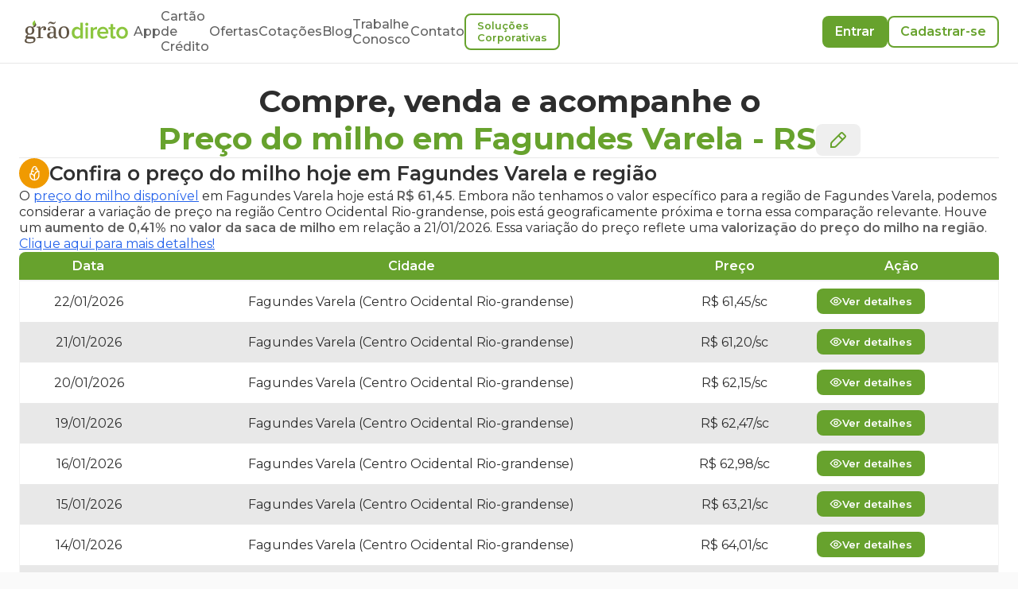

--- FILE ---
content_type: text/html; charset=utf-8
request_url: https://www.graodireto.com.br/ofertas/milho/rs/fagundes-varela/
body_size: 39396
content:
<!DOCTYPE html><html lang="pt-BR"><head><meta charSet="utf-8"/><meta name="viewport" content="width=device-width"/><script type="application/ld+json">{"@context":"https://schema.org","@type":"WebPage","description":"Encontre as melhores ofertas de compra e venda de milho em Fagundes Varela - RS. Acompanhe os preços do milho em Fagundes Varela, RS hoje e nos últimos 30 dias e tome decisões informadas para suas transações agrícolas.","mainEntity":[{"@context":"https://schema.org","@Type":"Text","name":"Preços Médios de milho em Fagundes Varela - RS"},[{"@context":"http://schema.org/","@type":"Product","name":"milho","url":"https://graodireto.com.br/ofertas/milho/rs/fagundes-varela","image":"https://www.graodireto.com.br/Milho.jpg","description":"Preço do milho para Fagundes Varela-RS","offers":[{"@context":"https://schema.org/","@type":"Offer","availability":"https://schema.org/InStock","price":"65","image":"https://www.graodireto.com.br/Milho.jpg","name":"milho","priceCurrency":"BRL","url":"https://www.graodireto.com.br/ofertas/milho/rs/fagundes-varela","additionalProperty":{"@context":"https://schema.org/","@type":"PropertyValue","name":"Weight","unitCode":"Kilos","value":"60kg"}},{"@context":"https://schema.org/","@type":"Offer","availability":"https://schema.org/InStock","price":"71.5","image":"https://www.graodireto.com.br/Milho.jpg","name":"milho","priceCurrency":"BRL","url":"https://www.graodireto.com.br/ofertas/milho/rs/fagundes-varela","additionalProperty":{"@context":"https://schema.org/","@type":"PropertyValue","name":"Weight","unitCode":"Kilos","value":"60kg"}}]},{"@context":"http://schema.org/","@type":"Product","name":"milho","url":"https://graodireto.com.br/ofertas/milho/rs/fagundes-varela","image":"https://www.graodireto.com.br/Milho.jpg","description":"Preço do milho para Fagundes Varela-RS","offers":[{"@context":"https://schema.org/","@type":"Offer","availability":"https://schema.org/InStock","price":"61.7","image":"https://www.graodireto.com.br/Milho.jpg","name":"milho","priceCurrency":"BRL","url":"https://www.graodireto.com.br/ofertas/milho/rs/fagundes-varela","additionalProperty":{"@context":"https://schema.org/","@type":"PropertyValue","name":"Weight","unitCode":"Kilos","value":"60kg"}},{"@context":"https://schema.org/","@type":"Offer","availability":"https://schema.org/InStock","price":"64.1","image":"https://www.graodireto.com.br/Milho.jpg","name":"milho","priceCurrency":"BRL","url":"https://www.graodireto.com.br/ofertas/milho/rs/fagundes-varela","additionalProperty":{"@context":"https://schema.org/","@type":"PropertyValue","name":"Weight","unitCode":"Kilos","value":"60kg"}},{"@context":"https://schema.org/","@type":"Offer","availability":"https://schema.org/InStock","price":"62.8","image":"https://www.graodireto.com.br/Milho.jpg","name":"milho","priceCurrency":"BRL","url":"https://www.graodireto.com.br/ofertas/milho/rs/fagundes-varela","additionalProperty":{"@context":"https://schema.org/","@type":"PropertyValue","name":"Weight","unitCode":"Kilos","value":"60kg"}},{"@context":"https://schema.org/","@type":"Offer","availability":"https://schema.org/InStock","price":"63.05","image":"https://www.graodireto.com.br/Milho.jpg","name":"milho","priceCurrency":"BRL","url":"https://www.graodireto.com.br/ofertas/milho/rs/fagundes-varela","additionalProperty":{"@context":"https://schema.org/","@type":"PropertyValue","name":"Weight","unitCode":"Kilos","value":"60kg"}},{"@context":"https://schema.org/","@type":"Offer","availability":"https://schema.org/InStock","price":"63.3","image":"https://www.graodireto.com.br/Milho.jpg","name":"milho","priceCurrency":"BRL","url":"https://www.graodireto.com.br/ofertas/milho/rs/fagundes-varela","additionalProperty":{"@context":"https://schema.org/","@type":"PropertyValue","name":"Weight","unitCode":"Kilos","value":"60kg"}},{"@context":"https://schema.org/","@type":"Offer","availability":"https://schema.org/InStock","price":"64.1","image":"https://www.graodireto.com.br/Milho.jpg","name":"milho","priceCurrency":"BRL","url":"https://www.graodireto.com.br/ofertas/milho/rs/fagundes-varela","additionalProperty":{"@context":"https://schema.org/","@type":"PropertyValue","name":"Weight","unitCode":"Kilos","value":"60kg"}}]}],{"@context":"https://schema.org","@type":"Table","name":"Tabela de Preços do milho em Fagundes Varela (RS) e região.","description":"Tabela de Preços do milho em Fagundes Varela (RS) e região para os últimos 30 dias.","image":"https://www.graodireto.com.br/Milho.jpg","mainEntity":{"@context":"http://schema.org/","@type":"Product","name":"milho","url":"https://graodireto.com.br/ofertas/milho/RS/Fagundes Varela","image":"https://www.graodireto.com.br/Milho.jpg","description":"Preço do milho para Fagundes Varela - RS","offers":[{"@context":"https://schema.org","@type":"Offer","validFrom":"22/01/2026","areaServed":"Fagundes Varela (Fagundes Varela (Centro Ocidental Rio-grandense))","priceCurrency":"BRL","price":" 61.45","priceSpecification":{"@type":"UnitPriceSpecification","referenceQuantity":{"@type":"QuantitativeValue","value":60,"unitText":"kg","unitCode":"KG"}}},{"@context":"https://schema.org","@type":"Offer","validFrom":"21/01/2026","areaServed":"Fagundes Varela (Fagundes Varela (Centro Ocidental Rio-grandense))","priceCurrency":"BRL","price":" 61.20","priceSpecification":{"@type":"UnitPriceSpecification","referenceQuantity":{"@type":"QuantitativeValue","value":60,"unitText":"kg","unitCode":"KG"}}},{"@context":"https://schema.org","@type":"Offer","validFrom":"20/01/2026","areaServed":"Fagundes Varela (Fagundes Varela (Centro Ocidental Rio-grandense))","priceCurrency":"BRL","price":" 62.15","priceSpecification":{"@type":"UnitPriceSpecification","referenceQuantity":{"@type":"QuantitativeValue","value":60,"unitText":"kg","unitCode":"KG"}}},{"@context":"https://schema.org","@type":"Offer","validFrom":"19/01/2026","areaServed":"Fagundes Varela (Fagundes Varela (Centro Ocidental Rio-grandense))","priceCurrency":"BRL","price":" 62.47","priceSpecification":{"@type":"UnitPriceSpecification","referenceQuantity":{"@type":"QuantitativeValue","value":60,"unitText":"kg","unitCode":"KG"}}},{"@context":"https://schema.org","@type":"Offer","validFrom":"16/01/2026","areaServed":"Fagundes Varela (Fagundes Varela (Centro Ocidental Rio-grandense))","priceCurrency":"BRL","price":" 62.98","priceSpecification":{"@type":"UnitPriceSpecification","referenceQuantity":{"@type":"QuantitativeValue","value":60,"unitText":"kg","unitCode":"KG"}}},{"@context":"https://schema.org","@type":"Offer","validFrom":"15/01/2026","areaServed":"Fagundes Varela (Fagundes Varela (Centro Ocidental Rio-grandense))","priceCurrency":"BRL","price":" 63.21","priceSpecification":{"@type":"UnitPriceSpecification","referenceQuantity":{"@type":"QuantitativeValue","value":60,"unitText":"kg","unitCode":"KG"}}},{"@context":"https://schema.org","@type":"Offer","validFrom":"14/01/2026","areaServed":"Fagundes Varela (Fagundes Varela (Centro Ocidental Rio-grandense))","priceCurrency":"BRL","price":" 64.01","priceSpecification":{"@type":"UnitPriceSpecification","referenceQuantity":{"@type":"QuantitativeValue","value":60,"unitText":"kg","unitCode":"KG"}}},{"@context":"https://schema.org","@type":"Offer","validFrom":"13/01/2026","areaServed":"Fagundes Varela (Fagundes Varela (Centro Ocidental Rio-grandense))","priceCurrency":"BRL","price":" 64.29","priceSpecification":{"@type":"UnitPriceSpecification","referenceQuantity":{"@type":"QuantitativeValue","value":60,"unitText":"kg","unitCode":"KG"}}},{"@context":"https://schema.org","@type":"Offer","validFrom":"12/01/2026","areaServed":"Fagundes Varela (Fagundes Varela (Centro Ocidental Rio-grandense))","priceCurrency":"BRL","price":" 65.01","priceSpecification":{"@type":"UnitPriceSpecification","referenceQuantity":{"@type":"QuantitativeValue","value":60,"unitText":"kg","unitCode":"KG"}}}]}}],"producer":{"@type":"Organization","name":"Grão Direto","contactPoint":{"@type":"ContactPoint","contactType":"SAC","telephone":"+55 (34) 99903-4134","email":"contato@graodireto.com.br","areaServed":"BR"},"sameAs":["https://www.facebook.com/graodireto","https://www.instagram.com/graodireto","https://www.linkedin.com/company/graodireto","https://twitter.com/graodireto"],"description":"Compre ou venda grãos de forma fácil e segura pelo seu celular. Acompanhe o preço do milho, preço da soja e preço do sorgo todos os dias.","url":"https://www.graodireto.com.br/","logo":"https://graodireto-public-3.s3.sa-east-1.amazonaws.com/images/grao-direto-standard-logo.png","foundingDate":"2016-01-01","founders":[{"@type":"Person","name":"Alexandre Borges"},{"@type":"Person","name":"Pedro Paiva"},{"@type":"Person","name":"Frederico Marques"}],"address":{"@type":"PostalAddress","streetAddress":"Av. Santos Dumont, 950","addressLocality":"São Sebastião","addressRegion":"MG","postalCode":"38060-600","addressCountry":"BRA"}}}</script><title>Preço do milho em  Fagundes Varela-RS via Grão Direto</title><link rel="shortcut icon" type="image/x-icon" href="/assets/favicon.ico"/><meta name="description" content="Confira o preço do milho em Fagundes Varela/RS e região. Encontre as melhores ofertas, compre ou venda milho disponível e futuro, de forma fácil e segura."/><meta name="keywords" content="preço do milho em fagundes varela, oferta de milho fagundes varela, grãos, produtor, comprar milho em fagundes varela, vender milho em fagundes varela"/><meta name="robots" content="index, follow"/><meta name="googlebot" content="all"/><meta name="LANGUAGE" content="Portuguese"/><link rel="canonical" href="https://www.graodireto.com.br/ofertas/milho/rs/fagundes-varela/"/><meta name="next-head-count" content="11"/><script type="text/javascript">window.NREUM||(NREUM={});NREUM.info = {"agent":"","beacon":"bam.nr-data.net","errorBeacon":"bam.nr-data.net","licenseKey":"NRJS-18ce5fc29caca8f369e","applicationID":"1020280374","agentToken":null,"applicationTime":1547.3390869999998,"transactionName":"blFWbENZC0tWBhdcVlcbY11TfhdZWgAUWktSYUZRHnYAQEMPEBp+fGAbF15eA11FFkxuSUtbUE1STDgXbBYXVE1caRtjUlERQWo=","queueTime":0,"ttGuid":"62125b4b6a4614d6"}; (window.NREUM||(NREUM={})).init={privacy:{cookies_enabled:true},ajax:{deny_list:[]},session_replay:{sampling_rate:10.0,mask_text_selector:"*",block_selector:"",mask_input_options:{date:false,text_area:false,week:false,select:false,color:false,range:false,textarea:false,url:false,number:false,search:false,month:false,datetime_local:false,tel:false,text:false,time:false,email:false},fix_stylesheets:true,mask_all_inputs:true,preload:false,enabled:true,error_sampling_rate:100.0,autoStart:true},session_trace:{sampling_rate:0.0,mode:"FIXED_RATE",enabled:true,error_sampling_rate:0.0},feature_flags:["soft_nav"],distributed_tracing:{enabled:true}};(window.NREUM||(NREUM={})).loader_config={agentID:"1103332868",accountID:"3339374",trustKey:"3339374",xpid:"VwUEWFVUDBABVFNSBQkHVVMF",licenseKey:"NRJS-18ce5fc29caca8f369e",applicationID:"1020280374",browserID:"1103332868"};;/*! For license information please see nr-loader-spa-1.308.0.min.js.LICENSE.txt */
(()=>{var e,t,r={384:(e,t,r)=>{"use strict";r.d(t,{NT:()=>a,US:()=>u,Zm:()=>o,bQ:()=>d,dV:()=>c,pV:()=>l});var n=r(6154),i=r(1863),s=r(1910);const a={beacon:"bam.nr-data.net",errorBeacon:"bam.nr-data.net"};function o(){return n.gm.NREUM||(n.gm.NREUM={}),void 0===n.gm.newrelic&&(n.gm.newrelic=n.gm.NREUM),n.gm.NREUM}function c(){let e=o();return e.o||(e.o={ST:n.gm.setTimeout,SI:n.gm.setImmediate||n.gm.setInterval,CT:n.gm.clearTimeout,XHR:n.gm.XMLHttpRequest,REQ:n.gm.Request,EV:n.gm.Event,PR:n.gm.Promise,MO:n.gm.MutationObserver,FETCH:n.gm.fetch,WS:n.gm.WebSocket},(0,s.i)(...Object.values(e.o))),e}function d(e,t){let r=o();r.initializedAgents??={},t.initializedAt={ms:(0,i.t)(),date:new Date},r.initializedAgents[e]=t}function u(e,t){o()[e]=t}function l(){return function(){let e=o();const t=e.info||{};e.info={beacon:a.beacon,errorBeacon:a.errorBeacon,...t}}(),function(){let e=o();const t=e.init||{};e.init={...t}}(),c(),function(){let e=o();const t=e.loader_config||{};e.loader_config={...t}}(),o()}},782:(e,t,r)=>{"use strict";r.d(t,{T:()=>n});const n=r(860).K7.pageViewTiming},860:(e,t,r)=>{"use strict";r.d(t,{$J:()=>u,K7:()=>c,P3:()=>d,XX:()=>i,Yy:()=>o,df:()=>s,qY:()=>n,v4:()=>a});const n="events",i="jserrors",s="browser/blobs",a="rum",o="browser/logs",c={ajax:"ajax",genericEvents:"generic_events",jserrors:i,logging:"logging",metrics:"metrics",pageAction:"page_action",pageViewEvent:"page_view_event",pageViewTiming:"page_view_timing",sessionReplay:"session_replay",sessionTrace:"session_trace",softNav:"soft_navigations",spa:"spa"},d={[c.pageViewEvent]:1,[c.pageViewTiming]:2,[c.metrics]:3,[c.jserrors]:4,[c.spa]:5,[c.ajax]:6,[c.sessionTrace]:7,[c.softNav]:8,[c.sessionReplay]:9,[c.logging]:10,[c.genericEvents]:11},u={[c.pageViewEvent]:a,[c.pageViewTiming]:n,[c.ajax]:n,[c.spa]:n,[c.softNav]:n,[c.metrics]:i,[c.jserrors]:i,[c.sessionTrace]:s,[c.sessionReplay]:s,[c.logging]:o,[c.genericEvents]:"ins"}},944:(e,t,r)=>{"use strict";r.d(t,{R:()=>i});var n=r(3241);function i(e,t){"function"==typeof console.debug&&(console.debug("New Relic Warning: https://github.com/newrelic/newrelic-browser-agent/blob/main/docs/warning-codes.md#".concat(e),t),(0,n.W)({agentIdentifier:null,drained:null,type:"data",name:"warn",feature:"warn",data:{code:e,secondary:t}}))}},993:(e,t,r)=>{"use strict";r.d(t,{A$:()=>s,ET:()=>a,TZ:()=>o,p_:()=>i});var n=r(860);const i={ERROR:"ERROR",WARN:"WARN",INFO:"INFO",DEBUG:"DEBUG",TRACE:"TRACE"},s={OFF:0,ERROR:1,WARN:2,INFO:3,DEBUG:4,TRACE:5},a="log",o=n.K7.logging},1541:(e,t,r)=>{"use strict";r.d(t,{U:()=>i,f:()=>n});const n={MFE:"MFE",BA:"BA"};function i(e,t){if(2!==t?.harvestEndpointVersion)return{};const r=t.agentRef.runtime.appMetadata.agents[0].entityGuid;return e?{"source.id":e.id,"source.name":e.name,"source.type":e.type,"parent.id":e.parent?.id||r,"parent.type":e.parent?.type||n.BA}:{"entity.guid":r,appId:t.agentRef.info.applicationID}}},1687:(e,t,r)=>{"use strict";r.d(t,{Ak:()=>d,Ze:()=>h,x3:()=>u});var n=r(3241),i=r(7836),s=r(3606),a=r(860),o=r(2646);const c={};function d(e,t){const r={staged:!1,priority:a.P3[t]||0};l(e),c[e].get(t)||c[e].set(t,r)}function u(e,t){e&&c[e]&&(c[e].get(t)&&c[e].delete(t),p(e,t,!1),c[e].size&&f(e))}function l(e){if(!e)throw new Error("agentIdentifier required");c[e]||(c[e]=new Map)}function h(e="",t="feature",r=!1){if(l(e),!e||!c[e].get(t)||r)return p(e,t);c[e].get(t).staged=!0,f(e)}function f(e){const t=Array.from(c[e]);t.every(([e,t])=>t.staged)&&(t.sort((e,t)=>e[1].priority-t[1].priority),t.forEach(([t])=>{c[e].delete(t),p(e,t)}))}function p(e,t,r=!0){const a=e?i.ee.get(e):i.ee,c=s.i.handlers;if(!a.aborted&&a.backlog&&c){if((0,n.W)({agentIdentifier:e,type:"lifecycle",name:"drain",feature:t}),r){const e=a.backlog[t],r=c[t];if(r){for(let t=0;e&&t<e.length;++t)g(e[t],r);Object.entries(r).forEach(([e,t])=>{Object.values(t||{}).forEach(t=>{t[0]?.on&&t[0]?.context()instanceof o.y&&t[0].on(e,t[1])})})}}a.isolatedBacklog||delete c[t],a.backlog[t]=null,a.emit("drain-"+t,[])}}function g(e,t){var r=e[1];Object.values(t[r]||{}).forEach(t=>{var r=e[0];if(t[0]===r){var n=t[1],i=e[3],s=e[2];n.apply(i,s)}})}},1738:(e,t,r)=>{"use strict";r.d(t,{U:()=>f,Y:()=>h});var n=r(3241),i=r(9908),s=r(1863),a=r(944),o=r(5701),c=r(3969),d=r(8362),u=r(860),l=r(4261);function h(e,t,r,s){const h=s||r;!h||h[e]&&h[e]!==d.d.prototype[e]||(h[e]=function(){(0,i.p)(c.xV,["API/"+e+"/called"],void 0,u.K7.metrics,r.ee),(0,n.W)({agentIdentifier:r.agentIdentifier,drained:!!o.B?.[r.agentIdentifier],type:"data",name:"api",feature:l.Pl+e,data:{}});try{return t.apply(this,arguments)}catch(e){(0,a.R)(23,e)}})}function f(e,t,r,n,a){const o=e.info;null===r?delete o.jsAttributes[t]:o.jsAttributes[t]=r,(a||null===r)&&(0,i.p)(l.Pl+n,[(0,s.t)(),t,r],void 0,"session",e.ee)}},1741:(e,t,r)=>{"use strict";r.d(t,{W:()=>s});var n=r(944),i=r(4261);class s{#e(e,...t){if(this[e]!==s.prototype[e])return this[e](...t);(0,n.R)(35,e)}addPageAction(e,t){return this.#e(i.hG,e,t)}register(e){return this.#e(i.eY,e)}recordCustomEvent(e,t){return this.#e(i.fF,e,t)}setPageViewName(e,t){return this.#e(i.Fw,e,t)}setCustomAttribute(e,t,r){return this.#e(i.cD,e,t,r)}noticeError(e,t){return this.#e(i.o5,e,t)}setUserId(e,t=!1){return this.#e(i.Dl,e,t)}setApplicationVersion(e){return this.#e(i.nb,e)}setErrorHandler(e){return this.#e(i.bt,e)}addRelease(e,t){return this.#e(i.k6,e,t)}log(e,t){return this.#e(i.$9,e,t)}start(){return this.#e(i.d3)}finished(e){return this.#e(i.BL,e)}recordReplay(){return this.#e(i.CH)}pauseReplay(){return this.#e(i.Tb)}addToTrace(e){return this.#e(i.U2,e)}setCurrentRouteName(e){return this.#e(i.PA,e)}interaction(e){return this.#e(i.dT,e)}wrapLogger(e,t,r){return this.#e(i.Wb,e,t,r)}measure(e,t){return this.#e(i.V1,e,t)}consent(e){return this.#e(i.Pv,e)}}},1863:(e,t,r)=>{"use strict";function n(){return Math.floor(performance.now())}r.d(t,{t:()=>n})},1910:(e,t,r)=>{"use strict";r.d(t,{i:()=>s});var n=r(944);const i=new Map;function s(...e){return e.every(e=>{if(i.has(e))return i.get(e);const t="function"==typeof e?e.toString():"",r=t.includes("[native code]"),s=t.includes("nrWrapper");return r||s||(0,n.R)(64,e?.name||t),i.set(e,r),r})}},2555:(e,t,r)=>{"use strict";r.d(t,{D:()=>o,f:()=>a});var n=r(384),i=r(8122);const s={beacon:n.NT.beacon,errorBeacon:n.NT.errorBeacon,licenseKey:void 0,applicationID:void 0,sa:void 0,queueTime:void 0,applicationTime:void 0,ttGuid:void 0,user:void 0,account:void 0,product:void 0,extra:void 0,jsAttributes:{},userAttributes:void 0,atts:void 0,transactionName:void 0,tNamePlain:void 0};function a(e){try{return!!e.licenseKey&&!!e.errorBeacon&&!!e.applicationID}catch(e){return!1}}const o=e=>(0,i.a)(e,s)},2614:(e,t,r)=>{"use strict";r.d(t,{BB:()=>a,H3:()=>n,g:()=>d,iL:()=>c,tS:()=>o,uh:()=>i,wk:()=>s});const n="NRBA",i="SESSION",s=144e5,a=18e5,o={STARTED:"session-started",PAUSE:"session-pause",RESET:"session-reset",RESUME:"session-resume",UPDATE:"session-update"},c={SAME_TAB:"same-tab",CROSS_TAB:"cross-tab"},d={OFF:0,FULL:1,ERROR:2}},2646:(e,t,r)=>{"use strict";r.d(t,{y:()=>n});class n{constructor(e){this.contextId=e}}},2843:(e,t,r)=>{"use strict";r.d(t,{G:()=>s,u:()=>i});var n=r(3878);function i(e,t=!1,r,i){(0,n.DD)("visibilitychange",function(){if(t)return void("hidden"===document.visibilityState&&e());e(document.visibilityState)},r,i)}function s(e,t,r){(0,n.sp)("pagehide",e,t,r)}},3241:(e,t,r)=>{"use strict";r.d(t,{W:()=>s});var n=r(6154);const i="newrelic";function s(e={}){try{n.gm.dispatchEvent(new CustomEvent(i,{detail:e}))}catch(e){}}},3304:(e,t,r)=>{"use strict";r.d(t,{A:()=>s});var n=r(7836);const i=()=>{const e=new WeakSet;return(t,r)=>{if("object"==typeof r&&null!==r){if(e.has(r))return;e.add(r)}return r}};function s(e){try{return JSON.stringify(e,i())??""}catch(e){try{n.ee.emit("internal-error",[e])}catch(e){}return""}}},3333:(e,t,r)=>{"use strict";r.d(t,{$v:()=>u,TZ:()=>n,Xh:()=>c,Zp:()=>i,kd:()=>d,mq:()=>o,nf:()=>a,qN:()=>s});const n=r(860).K7.genericEvents,i=["auxclick","click","copy","keydown","paste","scrollend"],s=["focus","blur"],a=4,o=1e3,c=2e3,d=["PageAction","UserAction","BrowserPerformance"],u={RESOURCES:"experimental.resources",REGISTER:"register"}},3434:(e,t,r)=>{"use strict";r.d(t,{Jt:()=>s,YM:()=>d});var n=r(7836),i=r(5607);const s="nr@original:".concat(i.W),a=50;var o=Object.prototype.hasOwnProperty,c=!1;function d(e,t){return e||(e=n.ee),r.inPlace=function(e,t,n,i,s){n||(n="");const a="-"===n.charAt(0);for(let o=0;o<t.length;o++){const c=t[o],d=e[c];l(d)||(e[c]=r(d,a?c+n:n,i,c,s))}},r.flag=s,r;function r(t,r,n,c,d){return l(t)?t:(r||(r=""),nrWrapper[s]=t,function(e,t,r){if(Object.defineProperty&&Object.keys)try{return Object.keys(e).forEach(function(r){Object.defineProperty(t,r,{get:function(){return e[r]},set:function(t){return e[r]=t,t}})}),t}catch(e){u([e],r)}for(var n in e)o.call(e,n)&&(t[n]=e[n])}(t,nrWrapper,e),nrWrapper);function nrWrapper(){var s,o,l,h;let f;try{o=this,s=[...arguments],l="function"==typeof n?n(s,o):n||{}}catch(t){u([t,"",[s,o,c],l],e)}i(r+"start",[s,o,c],l,d);const p=performance.now();let g;try{return h=t.apply(o,s),g=performance.now(),h}catch(e){throw g=performance.now(),i(r+"err",[s,o,e],l,d),f=e,f}finally{const e=g-p,t={start:p,end:g,duration:e,isLongTask:e>=a,methodName:c,thrownError:f};t.isLongTask&&i("long-task",[t,o],l,d),i(r+"end",[s,o,h],l,d)}}}function i(r,n,i,s){if(!c||t){var a=c;c=!0;try{e.emit(r,n,i,t,s)}catch(t){u([t,r,n,i],e)}c=a}}}function u(e,t){t||(t=n.ee);try{t.emit("internal-error",e)}catch(e){}}function l(e){return!(e&&"function"==typeof e&&e.apply&&!e[s])}},3606:(e,t,r)=>{"use strict";r.d(t,{i:()=>s});var n=r(9908);s.on=a;var i=s.handlers={};function s(e,t,r,s){a(s||n.d,i,e,t,r)}function a(e,t,r,i,s){s||(s="feature"),e||(e=n.d);var a=t[s]=t[s]||{};(a[r]=a[r]||[]).push([e,i])}},3738:(e,t,r)=>{"use strict";r.d(t,{He:()=>i,Kp:()=>o,Lc:()=>d,Rz:()=>u,TZ:()=>n,bD:()=>s,d3:()=>a,jx:()=>l,sl:()=>h,uP:()=>c});const n=r(860).K7.sessionTrace,i="bstResource",s="resource",a="-start",o="-end",c="fn"+a,d="fn"+o,u="pushState",l=1e3,h=3e4},3785:(e,t,r)=>{"use strict";r.d(t,{R:()=>c,b:()=>d});var n=r(9908),i=r(1863),s=r(860),a=r(3969),o=r(993);function c(e,t,r={},c=o.p_.INFO,d=!0,u,l=(0,i.t)()){(0,n.p)(a.xV,["API/logging/".concat(c.toLowerCase(),"/called")],void 0,s.K7.metrics,e),(0,n.p)(o.ET,[l,t,r,c,d,u],void 0,s.K7.logging,e)}function d(e){return"string"==typeof e&&Object.values(o.p_).some(t=>t===e.toUpperCase().trim())}},3878:(e,t,r)=>{"use strict";function n(e,t){return{capture:e,passive:!1,signal:t}}function i(e,t,r=!1,i){window.addEventListener(e,t,n(r,i))}function s(e,t,r=!1,i){document.addEventListener(e,t,n(r,i))}r.d(t,{DD:()=>s,jT:()=>n,sp:()=>i})},3962:(e,t,r)=>{"use strict";r.d(t,{AM:()=>a,O2:()=>l,OV:()=>s,Qu:()=>h,TZ:()=>c,ih:()=>f,pP:()=>o,t1:()=>u,tC:()=>i,wD:()=>d});var n=r(860);const i=["click","keydown","submit"],s="popstate",a="api",o="initialPageLoad",c=n.K7.softNav,d=5e3,u=500,l={INITIAL_PAGE_LOAD:"",ROUTE_CHANGE:1,UNSPECIFIED:2},h={INTERACTION:1,AJAX:2,CUSTOM_END:3,CUSTOM_TRACER:4},f={IP:"in progress",PF:"pending finish",FIN:"finished",CAN:"cancelled"}},3969:(e,t,r)=>{"use strict";r.d(t,{TZ:()=>n,XG:()=>o,rs:()=>i,xV:()=>a,z_:()=>s});const n=r(860).K7.metrics,i="sm",s="cm",a="storeSupportabilityMetrics",o="storeEventMetrics"},4234:(e,t,r)=>{"use strict";r.d(t,{W:()=>s});var n=r(7836),i=r(1687);class s{constructor(e,t){this.agentIdentifier=e,this.ee=n.ee.get(e),this.featureName=t,this.blocked=!1}deregisterDrain(){(0,i.x3)(this.agentIdentifier,this.featureName)}}},4261:(e,t,r)=>{"use strict";r.d(t,{$9:()=>u,BL:()=>c,CH:()=>p,Dl:()=>R,Fw:()=>w,PA:()=>v,Pl:()=>n,Pv:()=>A,Tb:()=>h,U2:()=>a,V1:()=>E,Wb:()=>T,bt:()=>y,cD:()=>b,d3:()=>x,dT:()=>d,eY:()=>g,fF:()=>f,hG:()=>s,hw:()=>i,k6:()=>o,nb:()=>m,o5:()=>l});const n="api-",i=n+"ixn-",s="addPageAction",a="addToTrace",o="addRelease",c="finished",d="interaction",u="log",l="noticeError",h="pauseReplay",f="recordCustomEvent",p="recordReplay",g="register",m="setApplicationVersion",v="setCurrentRouteName",b="setCustomAttribute",y="setErrorHandler",w="setPageViewName",R="setUserId",x="start",T="wrapLogger",E="measure",A="consent"},5205:(e,t,r)=>{"use strict";r.d(t,{j:()=>S});var n=r(384),i=r(1741);var s=r(2555),a=r(3333);const o=e=>{if(!e||"string"!=typeof e)return!1;try{document.createDocumentFragment().querySelector(e)}catch{return!1}return!0};var c=r(2614),d=r(944),u=r(8122);const l="[data-nr-mask]",h=e=>(0,u.a)(e,(()=>{const e={feature_flags:[],experimental:{allow_registered_children:!1,resources:!1},mask_selector:"*",block_selector:"[data-nr-block]",mask_input_options:{color:!1,date:!1,"datetime-local":!1,email:!1,month:!1,number:!1,range:!1,search:!1,tel:!1,text:!1,time:!1,url:!1,week:!1,textarea:!1,select:!1,password:!0}};return{ajax:{deny_list:void 0,block_internal:!0,enabled:!0,autoStart:!0},api:{get allow_registered_children(){return e.feature_flags.includes(a.$v.REGISTER)||e.experimental.allow_registered_children},set allow_registered_children(t){e.experimental.allow_registered_children=t},duplicate_registered_data:!1},browser_consent_mode:{enabled:!1},distributed_tracing:{enabled:void 0,exclude_newrelic_header:void 0,cors_use_newrelic_header:void 0,cors_use_tracecontext_headers:void 0,allowed_origins:void 0},get feature_flags(){return e.feature_flags},set feature_flags(t){e.feature_flags=t},generic_events:{enabled:!0,autoStart:!0},harvest:{interval:30},jserrors:{enabled:!0,autoStart:!0},logging:{enabled:!0,autoStart:!0},metrics:{enabled:!0,autoStart:!0},obfuscate:void 0,page_action:{enabled:!0},page_view_event:{enabled:!0,autoStart:!0},page_view_timing:{enabled:!0,autoStart:!0},performance:{capture_marks:!1,capture_measures:!1,capture_detail:!0,resources:{get enabled(){return e.feature_flags.includes(a.$v.RESOURCES)||e.experimental.resources},set enabled(t){e.experimental.resources=t},asset_types:[],first_party_domains:[],ignore_newrelic:!0}},privacy:{cookies_enabled:!0},proxy:{assets:void 0,beacon:void 0},session:{expiresMs:c.wk,inactiveMs:c.BB},session_replay:{autoStart:!0,enabled:!1,preload:!1,sampling_rate:10,error_sampling_rate:100,collect_fonts:!1,inline_images:!1,fix_stylesheets:!0,mask_all_inputs:!0,get mask_text_selector(){return e.mask_selector},set mask_text_selector(t){o(t)?e.mask_selector="".concat(t,",").concat(l):""===t||null===t?e.mask_selector=l:(0,d.R)(5,t)},get block_class(){return"nr-block"},get ignore_class(){return"nr-ignore"},get mask_text_class(){return"nr-mask"},get block_selector(){return e.block_selector},set block_selector(t){o(t)?e.block_selector+=",".concat(t):""!==t&&(0,d.R)(6,t)},get mask_input_options(){return e.mask_input_options},set mask_input_options(t){t&&"object"==typeof t?e.mask_input_options={...t,password:!0}:(0,d.R)(7,t)}},session_trace:{enabled:!0,autoStart:!0},soft_navigations:{enabled:!0,autoStart:!0},spa:{enabled:!0,autoStart:!0},ssl:void 0,user_actions:{enabled:!0,elementAttributes:["id","className","tagName","type"]}}})());var f=r(6154),p=r(9324);let g=0;const m={buildEnv:p.F3,distMethod:p.Xs,version:p.xv,originTime:f.WN},v={consented:!1},b={appMetadata:{},get consented(){return this.session?.state?.consent||v.consented},set consented(e){v.consented=e},customTransaction:void 0,denyList:void 0,disabled:!1,harvester:void 0,isolatedBacklog:!1,isRecording:!1,loaderType:void 0,maxBytes:3e4,obfuscator:void 0,onerror:void 0,ptid:void 0,releaseIds:{},session:void 0,timeKeeper:void 0,registeredEntities:[],jsAttributesMetadata:{bytes:0},get harvestCount(){return++g}},y=e=>{const t=(0,u.a)(e,b),r=Object.keys(m).reduce((e,t)=>(e[t]={value:m[t],writable:!1,configurable:!0,enumerable:!0},e),{});return Object.defineProperties(t,r)};var w=r(5701);const R=e=>{const t=e.startsWith("http");e+="/",r.p=t?e:"https://"+e};var x=r(7836),T=r(3241);const E={accountID:void 0,trustKey:void 0,agentID:void 0,licenseKey:void 0,applicationID:void 0,xpid:void 0},A=e=>(0,u.a)(e,E),_=new Set;function S(e,t={},r,a){let{init:o,info:c,loader_config:d,runtime:u={},exposed:l=!0}=t;if(!c){const e=(0,n.pV)();o=e.init,c=e.info,d=e.loader_config}e.init=h(o||{}),e.loader_config=A(d||{}),c.jsAttributes??={},f.bv&&(c.jsAttributes.isWorker=!0),e.info=(0,s.D)(c);const p=e.init,g=[c.beacon,c.errorBeacon];_.has(e.agentIdentifier)||(p.proxy.assets&&(R(p.proxy.assets),g.push(p.proxy.assets)),p.proxy.beacon&&g.push(p.proxy.beacon),e.beacons=[...g],function(e){const t=(0,n.pV)();Object.getOwnPropertyNames(i.W.prototype).forEach(r=>{const n=i.W.prototype[r];if("function"!=typeof n||"constructor"===n)return;let s=t[r];e[r]&&!1!==e.exposed&&"micro-agent"!==e.runtime?.loaderType&&(t[r]=(...t)=>{const n=e[r](...t);return s?s(...t):n})})}(e),(0,n.US)("activatedFeatures",w.B)),u.denyList=[...p.ajax.deny_list||[],...p.ajax.block_internal?g:[]],u.ptid=e.agentIdentifier,u.loaderType=r,e.runtime=y(u),_.has(e.agentIdentifier)||(e.ee=x.ee.get(e.agentIdentifier),e.exposed=l,(0,T.W)({agentIdentifier:e.agentIdentifier,drained:!!w.B?.[e.agentIdentifier],type:"lifecycle",name:"initialize",feature:void 0,data:e.config})),_.add(e.agentIdentifier)}},5270:(e,t,r)=>{"use strict";r.d(t,{Aw:()=>a,SR:()=>s,rF:()=>o});var n=r(384),i=r(7767);function s(e){return!!(0,n.dV)().o.MO&&(0,i.V)(e)&&!0===e?.session_trace.enabled}function a(e){return!0===e?.session_replay.preload&&s(e)}function o(e,t){try{if("string"==typeof t?.type){if("password"===t.type.toLowerCase())return"*".repeat(e?.length||0);if(void 0!==t?.dataset?.nrUnmask||t?.classList?.contains("nr-unmask"))return e}}catch(e){}return"string"==typeof e?e.replace(/[\S]/g,"*"):"*".repeat(e?.length||0)}},5289:(e,t,r)=>{"use strict";r.d(t,{GG:()=>a,Qr:()=>c,sB:()=>o});var n=r(3878),i=r(6389);function s(){return"undefined"==typeof document||"complete"===document.readyState}function a(e,t){if(s())return e();const r=(0,i.J)(e),a=setInterval(()=>{s()&&(clearInterval(a),r())},500);(0,n.sp)("load",r,t)}function o(e){if(s())return e();(0,n.DD)("DOMContentLoaded",e)}function c(e){if(s())return e();(0,n.sp)("popstate",e)}},5607:(e,t,r)=>{"use strict";r.d(t,{W:()=>n});const n=(0,r(9566).bz)()},5701:(e,t,r)=>{"use strict";r.d(t,{B:()=>s,t:()=>a});var n=r(3241);const i=new Set,s={};function a(e,t){const r=t.agentIdentifier;s[r]??={},e&&"object"==typeof e&&(i.has(r)||(t.ee.emit("rumresp",[e]),s[r]=e,i.add(r),(0,n.W)({agentIdentifier:r,loaded:!0,drained:!0,type:"lifecycle",name:"load",feature:void 0,data:e})))}},6154:(e,t,r)=>{"use strict";r.d(t,{OF:()=>d,RI:()=>i,WN:()=>h,bv:()=>s,eN:()=>f,gm:()=>a,lR:()=>l,m:()=>c,mw:()=>o,sb:()=>u});var n=r(1863);const i="undefined"!=typeof window&&!!window.document,s="undefined"!=typeof WorkerGlobalScope&&("undefined"!=typeof self&&self instanceof WorkerGlobalScope&&self.navigator instanceof WorkerNavigator||"undefined"!=typeof globalThis&&globalThis instanceof WorkerGlobalScope&&globalThis.navigator instanceof WorkerNavigator),a=i?window:"undefined"!=typeof WorkerGlobalScope&&("undefined"!=typeof self&&self instanceof WorkerGlobalScope&&self||"undefined"!=typeof globalThis&&globalThis instanceof WorkerGlobalScope&&globalThis),o=Boolean("hidden"===a?.document?.visibilityState),c=""+a?.location,d=/iPad|iPhone|iPod/.test(a.navigator?.userAgent),u=d&&"undefined"==typeof SharedWorker,l=(()=>{const e=a.navigator?.userAgent?.match(/Firefox[/\s](\d+\.\d+)/);return Array.isArray(e)&&e.length>=2?+e[1]:0})(),h=Date.now()-(0,n.t)(),f=()=>"undefined"!=typeof PerformanceNavigationTiming&&a?.performance?.getEntriesByType("navigation")?.[0]?.responseStart},6344:(e,t,r)=>{"use strict";r.d(t,{BB:()=>u,Qb:()=>l,TZ:()=>i,Ug:()=>a,Vh:()=>s,_s:()=>o,bc:()=>d,yP:()=>c});var n=r(2614);const i=r(860).K7.sessionReplay,s="errorDuringReplay",a=.12,o={DomContentLoaded:0,Load:1,FullSnapshot:2,IncrementalSnapshot:3,Meta:4,Custom:5},c={[n.g.ERROR]:15e3,[n.g.FULL]:3e5,[n.g.OFF]:0},d={RESET:{message:"Session was reset",sm:"Reset"},IMPORT:{message:"Recorder failed to import",sm:"Import"},TOO_MANY:{message:"429: Too Many Requests",sm:"Too-Many"},TOO_BIG:{message:"Payload was too large",sm:"Too-Big"},CROSS_TAB:{message:"Session Entity was set to OFF on another tab",sm:"Cross-Tab"},ENTITLEMENTS:{message:"Session Replay is not allowed and will not be started",sm:"Entitlement"}},u=5e3,l={API:"api",RESUME:"resume",SWITCH_TO_FULL:"switchToFull",INITIALIZE:"initialize",PRELOAD:"preload"}},6389:(e,t,r)=>{"use strict";function n(e,t=500,r={}){const n=r?.leading||!1;let i;return(...r)=>{n&&void 0===i&&(e.apply(this,r),i=setTimeout(()=>{i=clearTimeout(i)},t)),n||(clearTimeout(i),i=setTimeout(()=>{e.apply(this,r)},t))}}function i(e){let t=!1;return(...r)=>{t||(t=!0,e.apply(this,r))}}r.d(t,{J:()=>i,s:()=>n})},6630:(e,t,r)=>{"use strict";r.d(t,{T:()=>n});const n=r(860).K7.pageViewEvent},6774:(e,t,r)=>{"use strict";r.d(t,{T:()=>n});const n=r(860).K7.jserrors},7295:(e,t,r)=>{"use strict";r.d(t,{Xv:()=>a,gX:()=>i,iW:()=>s});var n=[];function i(e){if(!e||s(e))return!1;if(0===n.length)return!0;if("*"===n[0].hostname)return!1;for(var t=0;t<n.length;t++){var r=n[t];if(r.hostname.test(e.hostname)&&r.pathname.test(e.pathname))return!1}return!0}function s(e){return void 0===e.hostname}function a(e){if(n=[],e&&e.length)for(var t=0;t<e.length;t++){let r=e[t];if(!r)continue;if("*"===r)return void(n=[{hostname:"*"}]);0===r.indexOf("http://")?r=r.substring(7):0===r.indexOf("https://")&&(r=r.substring(8));const i=r.indexOf("/");let s,a;i>0?(s=r.substring(0,i),a=r.substring(i)):(s=r,a="*");let[c]=s.split(":");n.push({hostname:o(c),pathname:o(a,!0)})}}function o(e,t=!1){const r=e.replace(/[.+?^${}()|[\]\\]/g,e=>"\\"+e).replace(/\*/g,".*?");return new RegExp((t?"^":"")+r+"$")}},7485:(e,t,r)=>{"use strict";r.d(t,{D:()=>i});var n=r(6154);function i(e){if(0===(e||"").indexOf("data:"))return{protocol:"data"};try{const t=new URL(e,location.href),r={port:t.port,hostname:t.hostname,pathname:t.pathname,search:t.search,protocol:t.protocol.slice(0,t.protocol.indexOf(":")),sameOrigin:t.protocol===n.gm?.location?.protocol&&t.host===n.gm?.location?.host};return r.port&&""!==r.port||("http:"===t.protocol&&(r.port="80"),"https:"===t.protocol&&(r.port="443")),r.pathname&&""!==r.pathname?r.pathname.startsWith("/")||(r.pathname="/".concat(r.pathname)):r.pathname="/",r}catch(e){return{}}}},7699:(e,t,r)=>{"use strict";r.d(t,{It:()=>s,KC:()=>o,No:()=>i,qh:()=>a});var n=r(860);const i=16e3,s=1e6,a="SESSION_ERROR",o={[n.K7.logging]:!0,[n.K7.genericEvents]:!1,[n.K7.jserrors]:!1,[n.K7.ajax]:!1}},7767:(e,t,r)=>{"use strict";r.d(t,{V:()=>i});var n=r(6154);const i=e=>n.RI&&!0===e?.privacy.cookies_enabled},7836:(e,t,r)=>{"use strict";r.d(t,{P:()=>o,ee:()=>c});var n=r(384),i=r(8990),s=r(2646),a=r(5607);const o="nr@context:".concat(a.W),c=function e(t,r){var n={},a={},u={},l=!1;try{l=16===r.length&&d.initializedAgents?.[r]?.runtime.isolatedBacklog}catch(e){}var h={on:p,addEventListener:p,removeEventListener:function(e,t){var r=n[e];if(!r)return;for(var i=0;i<r.length;i++)r[i]===t&&r.splice(i,1)},emit:function(e,r,n,i,s){!1!==s&&(s=!0);if(c.aborted&&!i)return;t&&s&&t.emit(e,r,n);var o=f(n);g(e).forEach(e=>{e.apply(o,r)});var d=v()[a[e]];d&&d.push([h,e,r,o]);return o},get:m,listeners:g,context:f,buffer:function(e,t){const r=v();if(t=t||"feature",h.aborted)return;Object.entries(e||{}).forEach(([e,n])=>{a[n]=t,t in r||(r[t]=[])})},abort:function(){h._aborted=!0,Object.keys(h.backlog).forEach(e=>{delete h.backlog[e]})},isBuffering:function(e){return!!v()[a[e]]},debugId:r,backlog:l?{}:t&&"object"==typeof t.backlog?t.backlog:{},isolatedBacklog:l};return Object.defineProperty(h,"aborted",{get:()=>{let e=h._aborted||!1;return e||(t&&(e=t.aborted),e)}}),h;function f(e){return e&&e instanceof s.y?e:e?(0,i.I)(e,o,()=>new s.y(o)):new s.y(o)}function p(e,t){n[e]=g(e).concat(t)}function g(e){return n[e]||[]}function m(t){return u[t]=u[t]||e(h,t)}function v(){return h.backlog}}(void 0,"globalEE"),d=(0,n.Zm)();d.ee||(d.ee=c)},8122:(e,t,r)=>{"use strict";r.d(t,{a:()=>i});var n=r(944);function i(e,t){try{if(!e||"object"!=typeof e)return(0,n.R)(3);if(!t||"object"!=typeof t)return(0,n.R)(4);const r=Object.create(Object.getPrototypeOf(t),Object.getOwnPropertyDescriptors(t)),s=0===Object.keys(r).length?e:r;for(let a in s)if(void 0!==e[a])try{if(null===e[a]){r[a]=null;continue}Array.isArray(e[a])&&Array.isArray(t[a])?r[a]=Array.from(new Set([...e[a],...t[a]])):"object"==typeof e[a]&&"object"==typeof t[a]?r[a]=i(e[a],t[a]):r[a]=e[a]}catch(e){r[a]||(0,n.R)(1,e)}return r}catch(e){(0,n.R)(2,e)}}},8139:(e,t,r)=>{"use strict";r.d(t,{u:()=>h});var n=r(7836),i=r(3434),s=r(8990),a=r(6154);const o={},c=a.gm.XMLHttpRequest,d="addEventListener",u="removeEventListener",l="nr@wrapped:".concat(n.P);function h(e){var t=function(e){return(e||n.ee).get("events")}(e);if(o[t.debugId]++)return t;o[t.debugId]=1;var r=(0,i.YM)(t,!0);function h(e){r.inPlace(e,[d,u],"-",p)}function p(e,t){return e[1]}return"getPrototypeOf"in Object&&(a.RI&&f(document,h),c&&f(c.prototype,h),f(a.gm,h)),t.on(d+"-start",function(e,t){var n=e[1];if(null!==n&&("function"==typeof n||"object"==typeof n)&&"newrelic"!==e[0]){var i=(0,s.I)(n,l,function(){var e={object:function(){if("function"!=typeof n.handleEvent)return;return n.handleEvent.apply(n,arguments)},function:n}[typeof n];return e?r(e,"fn-",null,e.name||"anonymous"):n});this.wrapped=e[1]=i}}),t.on(u+"-start",function(e){e[1]=this.wrapped||e[1]}),t}function f(e,t,...r){let n=e;for(;"object"==typeof n&&!Object.prototype.hasOwnProperty.call(n,d);)n=Object.getPrototypeOf(n);n&&t(n,...r)}},8362:(e,t,r)=>{"use strict";r.d(t,{d:()=>s});var n=r(9566),i=r(1741);class s extends i.W{agentIdentifier=(0,n.LA)(16)}},8374:(e,t,r)=>{r.nc=(()=>{try{return document?.currentScript?.nonce}catch(e){}return""})()},8990:(e,t,r)=>{"use strict";r.d(t,{I:()=>i});var n=Object.prototype.hasOwnProperty;function i(e,t,r){if(n.call(e,t))return e[t];var i=r();if(Object.defineProperty&&Object.keys)try{return Object.defineProperty(e,t,{value:i,writable:!0,enumerable:!1}),i}catch(e){}return e[t]=i,i}},9119:(e,t,r)=>{"use strict";r.d(t,{L:()=>s});var n=/([^?#]*)[^#]*(#[^?]*|$).*/,i=/([^?#]*)().*/;function s(e,t){return e?e.replace(t?n:i,"$1$2"):e}},9300:(e,t,r)=>{"use strict";r.d(t,{T:()=>n});const n=r(860).K7.ajax},9324:(e,t,r)=>{"use strict";r.d(t,{AJ:()=>a,F3:()=>i,Xs:()=>s,Yq:()=>o,xv:()=>n});const n="1.308.0",i="PROD",s="CDN",a="@newrelic/rrweb",o="1.0.1"},9566:(e,t,r)=>{"use strict";r.d(t,{LA:()=>o,ZF:()=>c,bz:()=>a,el:()=>d});var n=r(6154);const i="xxxxxxxx-xxxx-4xxx-yxxx-xxxxxxxxxxxx";function s(e,t){return e?15&e[t]:16*Math.random()|0}function a(){const e=n.gm?.crypto||n.gm?.msCrypto;let t,r=0;return e&&e.getRandomValues&&(t=e.getRandomValues(new Uint8Array(30))),i.split("").map(e=>"x"===e?s(t,r++).toString(16):"y"===e?(3&s()|8).toString(16):e).join("")}function o(e){const t=n.gm?.crypto||n.gm?.msCrypto;let r,i=0;t&&t.getRandomValues&&(r=t.getRandomValues(new Uint8Array(e)));const a=[];for(var o=0;o<e;o++)a.push(s(r,i++).toString(16));return a.join("")}function c(){return o(16)}function d(){return o(32)}},9908:(e,t,r)=>{"use strict";r.d(t,{d:()=>n,p:()=>i});var n=r(7836).ee.get("handle");function i(e,t,r,i,s){s?(s.buffer([e],i),s.emit(e,t,r)):(n.buffer([e],i),n.emit(e,t,r))}}},n={};function i(e){var t=n[e];if(void 0!==t)return t.exports;var s=n[e]={exports:{}};return r[e](s,s.exports,i),s.exports}i.m=r,i.d=(e,t)=>{for(var r in t)i.o(t,r)&&!i.o(e,r)&&Object.defineProperty(e,r,{enumerable:!0,get:t[r]})},i.f={},i.e=e=>Promise.all(Object.keys(i.f).reduce((t,r)=>(i.f[r](e,t),t),[])),i.u=e=>({212:"nr-spa-compressor",249:"nr-spa-recorder",478:"nr-spa"}[e]+"-1.308.0.min.js"),i.o=(e,t)=>Object.prototype.hasOwnProperty.call(e,t),e={},t="NRBA-1.308.0.PROD:",i.l=(r,n,s,a)=>{if(e[r])e[r].push(n);else{var o,c;if(void 0!==s)for(var d=document.getElementsByTagName("script"),u=0;u<d.length;u++){var l=d[u];if(l.getAttribute("src")==r||l.getAttribute("data-webpack")==t+s){o=l;break}}if(!o){c=!0;var h={478:"sha512-RSfSVnmHk59T/uIPbdSE0LPeqcEdF4/+XhfJdBuccH5rYMOEZDhFdtnh6X6nJk7hGpzHd9Ujhsy7lZEz/ORYCQ==",249:"sha512-ehJXhmntm85NSqW4MkhfQqmeKFulra3klDyY0OPDUE+sQ3GokHlPh1pmAzuNy//3j4ac6lzIbmXLvGQBMYmrkg==",212:"sha512-B9h4CR46ndKRgMBcK+j67uSR2RCnJfGefU+A7FrgR/k42ovXy5x/MAVFiSvFxuVeEk/pNLgvYGMp1cBSK/G6Fg=="};(o=document.createElement("script")).charset="utf-8",i.nc&&o.setAttribute("nonce",i.nc),o.setAttribute("data-webpack",t+s),o.src=r,0!==o.src.indexOf(window.location.origin+"/")&&(o.crossOrigin="anonymous"),h[a]&&(o.integrity=h[a])}e[r]=[n];var f=(t,n)=>{o.onerror=o.onload=null,clearTimeout(p);var i=e[r];if(delete e[r],o.parentNode&&o.parentNode.removeChild(o),i&&i.forEach(e=>e(n)),t)return t(n)},p=setTimeout(f.bind(null,void 0,{type:"timeout",target:o}),12e4);o.onerror=f.bind(null,o.onerror),o.onload=f.bind(null,o.onload),c&&document.head.appendChild(o)}},i.r=e=>{"undefined"!=typeof Symbol&&Symbol.toStringTag&&Object.defineProperty(e,Symbol.toStringTag,{value:"Module"}),Object.defineProperty(e,"__esModule",{value:!0})},i.p="https://js-agent.newrelic.com/",(()=>{var e={38:0,788:0};i.f.j=(t,r)=>{var n=i.o(e,t)?e[t]:void 0;if(0!==n)if(n)r.push(n[2]);else{var s=new Promise((r,i)=>n=e[t]=[r,i]);r.push(n[2]=s);var a=i.p+i.u(t),o=new Error;i.l(a,r=>{if(i.o(e,t)&&(0!==(n=e[t])&&(e[t]=void 0),n)){var s=r&&("load"===r.type?"missing":r.type),a=r&&r.target&&r.target.src;o.message="Loading chunk "+t+" failed: ("+s+": "+a+")",o.name="ChunkLoadError",o.type=s,o.request=a,n[1](o)}},"chunk-"+t,t)}};var t=(t,r)=>{var n,s,[a,o,c]=r,d=0;if(a.some(t=>0!==e[t])){for(n in o)i.o(o,n)&&(i.m[n]=o[n]);if(c)c(i)}for(t&&t(r);d<a.length;d++)s=a[d],i.o(e,s)&&e[s]&&e[s][0](),e[s]=0},r=self["webpackChunk:NRBA-1.308.0.PROD"]=self["webpackChunk:NRBA-1.308.0.PROD"]||[];r.forEach(t.bind(null,0)),r.push=t.bind(null,r.push.bind(r))})(),(()=>{"use strict";i(8374);var e=i(8362),t=i(860);const r=Object.values(t.K7);var n=i(5205);var s=i(9908),a=i(1863),o=i(4261),c=i(1738);var d=i(1687),u=i(4234),l=i(5289),h=i(6154),f=i(944),p=i(5270),g=i(7767),m=i(6389),v=i(7699);class b extends u.W{constructor(e,t){super(e.agentIdentifier,t),this.agentRef=e,this.abortHandler=void 0,this.featAggregate=void 0,this.loadedSuccessfully=void 0,this.onAggregateImported=new Promise(e=>{this.loadedSuccessfully=e}),this.deferred=Promise.resolve(),!1===e.init[this.featureName].autoStart?this.deferred=new Promise((t,r)=>{this.ee.on("manual-start-all",(0,m.J)(()=>{(0,d.Ak)(e.agentIdentifier,this.featureName),t()}))}):(0,d.Ak)(e.agentIdentifier,t)}importAggregator(e,t,r={}){if(this.featAggregate)return;const n=async()=>{let n;await this.deferred;try{if((0,g.V)(e.init)){const{setupAgentSession:t}=await i.e(478).then(i.bind(i,8766));n=t(e)}}catch(e){(0,f.R)(20,e),this.ee.emit("internal-error",[e]),(0,s.p)(v.qh,[e],void 0,this.featureName,this.ee)}try{if(!this.#t(this.featureName,n,e.init))return(0,d.Ze)(this.agentIdentifier,this.featureName),void this.loadedSuccessfully(!1);const{Aggregate:i}=await t();this.featAggregate=new i(e,r),e.runtime.harvester.initializedAggregates.push(this.featAggregate),this.loadedSuccessfully(!0)}catch(e){(0,f.R)(34,e),this.abortHandler?.(),(0,d.Ze)(this.agentIdentifier,this.featureName,!0),this.loadedSuccessfully(!1),this.ee&&this.ee.abort()}};h.RI?(0,l.GG)(()=>n(),!0):n()}#t(e,r,n){if(this.blocked)return!1;switch(e){case t.K7.sessionReplay:return(0,p.SR)(n)&&!!r;case t.K7.sessionTrace:return!!r;default:return!0}}}var y=i(6630),w=i(2614),R=i(3241);class x extends b{static featureName=y.T;constructor(e){var t;super(e,y.T),this.setupInspectionEvents(e.agentIdentifier),t=e,(0,c.Y)(o.Fw,function(e,r){"string"==typeof e&&("/"!==e.charAt(0)&&(e="/"+e),t.runtime.customTransaction=(r||"http://custom.transaction")+e,(0,s.p)(o.Pl+o.Fw,[(0,a.t)()],void 0,void 0,t.ee))},t),this.importAggregator(e,()=>i.e(478).then(i.bind(i,2467)))}setupInspectionEvents(e){const t=(t,r)=>{t&&(0,R.W)({agentIdentifier:e,timeStamp:t.timeStamp,loaded:"complete"===t.target.readyState,type:"window",name:r,data:t.target.location+""})};(0,l.sB)(e=>{t(e,"DOMContentLoaded")}),(0,l.GG)(e=>{t(e,"load")}),(0,l.Qr)(e=>{t(e,"navigate")}),this.ee.on(w.tS.UPDATE,(t,r)=>{(0,R.W)({agentIdentifier:e,type:"lifecycle",name:"session",data:r})})}}var T=i(384);class E extends e.d{constructor(e){var t;(super(),h.gm)?(this.features={},(0,T.bQ)(this.agentIdentifier,this),this.desiredFeatures=new Set(e.features||[]),this.desiredFeatures.add(x),(0,n.j)(this,e,e.loaderType||"agent"),t=this,(0,c.Y)(o.cD,function(e,r,n=!1){if("string"==typeof e){if(["string","number","boolean"].includes(typeof r)||null===r)return(0,c.U)(t,e,r,o.cD,n);(0,f.R)(40,typeof r)}else(0,f.R)(39,typeof e)},t),function(e){(0,c.Y)(o.Dl,function(t,r=!1){if("string"!=typeof t&&null!==t)return void(0,f.R)(41,typeof t);const n=e.info.jsAttributes["enduser.id"];r&&null!=n&&n!==t?(0,s.p)(o.Pl+"setUserIdAndResetSession",[t],void 0,"session",e.ee):(0,c.U)(e,"enduser.id",t,o.Dl,!0)},e)}(this),function(e){(0,c.Y)(o.nb,function(t){if("string"==typeof t||null===t)return(0,c.U)(e,"application.version",t,o.nb,!1);(0,f.R)(42,typeof t)},e)}(this),function(e){(0,c.Y)(o.d3,function(){e.ee.emit("manual-start-all")},e)}(this),function(e){(0,c.Y)(o.Pv,function(t=!0){if("boolean"==typeof t){if((0,s.p)(o.Pl+o.Pv,[t],void 0,"session",e.ee),e.runtime.consented=t,t){const t=e.features.page_view_event;t.onAggregateImported.then(e=>{const r=t.featAggregate;e&&!r.sentRum&&r.sendRum()})}}else(0,f.R)(65,typeof t)},e)}(this),this.run()):(0,f.R)(21)}get config(){return{info:this.info,init:this.init,loader_config:this.loader_config,runtime:this.runtime}}get api(){return this}run(){try{const e=function(e){const t={};return r.forEach(r=>{t[r]=!!e[r]?.enabled}),t}(this.init),n=[...this.desiredFeatures];n.sort((e,r)=>t.P3[e.featureName]-t.P3[r.featureName]),n.forEach(r=>{if(!e[r.featureName]&&r.featureName!==t.K7.pageViewEvent)return;if(r.featureName===t.K7.spa)return void(0,f.R)(67);const n=function(e){switch(e){case t.K7.ajax:return[t.K7.jserrors];case t.K7.sessionTrace:return[t.K7.ajax,t.K7.pageViewEvent];case t.K7.sessionReplay:return[t.K7.sessionTrace];case t.K7.pageViewTiming:return[t.K7.pageViewEvent];default:return[]}}(r.featureName).filter(e=>!(e in this.features));n.length>0&&(0,f.R)(36,{targetFeature:r.featureName,missingDependencies:n}),this.features[r.featureName]=new r(this)})}catch(e){(0,f.R)(22,e);for(const e in this.features)this.features[e].abortHandler?.();const t=(0,T.Zm)();delete t.initializedAgents[this.agentIdentifier]?.features,delete this.sharedAggregator;return t.ee.get(this.agentIdentifier).abort(),!1}}}var A=i(2843),_=i(782);class S extends b{static featureName=_.T;constructor(e){super(e,_.T),h.RI&&((0,A.u)(()=>(0,s.p)("docHidden",[(0,a.t)()],void 0,_.T,this.ee),!0),(0,A.G)(()=>(0,s.p)("winPagehide",[(0,a.t)()],void 0,_.T,this.ee)),this.importAggregator(e,()=>i.e(478).then(i.bind(i,9917))))}}var O=i(3969);class I extends b{static featureName=O.TZ;constructor(e){super(e,O.TZ),h.RI&&document.addEventListener("securitypolicyviolation",e=>{(0,s.p)(O.xV,["Generic/CSPViolation/Detected"],void 0,this.featureName,this.ee)}),this.importAggregator(e,()=>i.e(478).then(i.bind(i,6555)))}}var N=i(6774),P=i(3878),k=i(3304);class D{constructor(e,t,r,n,i){this.name="UncaughtError",this.message="string"==typeof e?e:(0,k.A)(e),this.sourceURL=t,this.line=r,this.column=n,this.__newrelic=i}}function C(e){return M(e)?e:new D(void 0!==e?.message?e.message:e,e?.filename||e?.sourceURL,e?.lineno||e?.line,e?.colno||e?.col,e?.__newrelic,e?.cause)}function j(e){const t="Unhandled Promise Rejection: ";if(!e?.reason)return;if(M(e.reason)){try{e.reason.message.startsWith(t)||(e.reason.message=t+e.reason.message)}catch(e){}return C(e.reason)}const r=C(e.reason);return(r.message||"").startsWith(t)||(r.message=t+r.message),r}function L(e){if(e.error instanceof SyntaxError&&!/:\d+$/.test(e.error.stack?.trim())){const t=new D(e.message,e.filename,e.lineno,e.colno,e.error.__newrelic,e.cause);return t.name=SyntaxError.name,t}return M(e.error)?e.error:C(e)}function M(e){return e instanceof Error&&!!e.stack}function H(e,r,n,i,o=(0,a.t)()){"string"==typeof e&&(e=new Error(e)),(0,s.p)("err",[e,o,!1,r,n.runtime.isRecording,void 0,i],void 0,t.K7.jserrors,n.ee),(0,s.p)("uaErr",[],void 0,t.K7.genericEvents,n.ee)}var B=i(1541),K=i(993),W=i(3785);function U(e,{customAttributes:t={},level:r=K.p_.INFO}={},n,i,s=(0,a.t)()){(0,W.R)(n.ee,e,t,r,!1,i,s)}function F(e,r,n,i,c=(0,a.t)()){(0,s.p)(o.Pl+o.hG,[c,e,r,i],void 0,t.K7.genericEvents,n.ee)}function V(e,r,n,i,c=(0,a.t)()){const{start:d,end:u,customAttributes:l}=r||{},h={customAttributes:l||{}};if("object"!=typeof h.customAttributes||"string"!=typeof e||0===e.length)return void(0,f.R)(57);const p=(e,t)=>null==e?t:"number"==typeof e?e:e instanceof PerformanceMark?e.startTime:Number.NaN;if(h.start=p(d,0),h.end=p(u,c),Number.isNaN(h.start)||Number.isNaN(h.end))(0,f.R)(57);else{if(h.duration=h.end-h.start,!(h.duration<0))return(0,s.p)(o.Pl+o.V1,[h,e,i],void 0,t.K7.genericEvents,n.ee),h;(0,f.R)(58)}}function G(e,r={},n,i,c=(0,a.t)()){(0,s.p)(o.Pl+o.fF,[c,e,r,i],void 0,t.K7.genericEvents,n.ee)}function z(e){(0,c.Y)(o.eY,function(t){return Y(e,t)},e)}function Y(e,r,n){(0,f.R)(54,"newrelic.register"),r||={},r.type=B.f.MFE,r.licenseKey||=e.info.licenseKey,r.blocked=!1,r.parent=n||{},Array.isArray(r.tags)||(r.tags=[]);const i={};r.tags.forEach(e=>{"name"!==e&&"id"!==e&&(i["source.".concat(e)]=!0)}),r.isolated??=!0;let o=()=>{};const c=e.runtime.registeredEntities;if(!r.isolated){const e=c.find(({metadata:{target:{id:e}}})=>e===r.id&&!r.isolated);if(e)return e}const d=e=>{r.blocked=!0,o=e};function u(e){return"string"==typeof e&&!!e.trim()&&e.trim().length<501||"number"==typeof e}e.init.api.allow_registered_children||d((0,m.J)(()=>(0,f.R)(55))),u(r.id)&&u(r.name)||d((0,m.J)(()=>(0,f.R)(48,r)));const l={addPageAction:(t,n={})=>g(F,[t,{...i,...n},e],r),deregister:()=>{d((0,m.J)(()=>(0,f.R)(68)))},log:(t,n={})=>g(U,[t,{...n,customAttributes:{...i,...n.customAttributes||{}}},e],r),measure:(t,n={})=>g(V,[t,{...n,customAttributes:{...i,...n.customAttributes||{}}},e],r),noticeError:(t,n={})=>g(H,[t,{...i,...n},e],r),register:(t={})=>g(Y,[e,t],l.metadata.target),recordCustomEvent:(t,n={})=>g(G,[t,{...i,...n},e],r),setApplicationVersion:e=>p("application.version",e),setCustomAttribute:(e,t)=>p(e,t),setUserId:e=>p("enduser.id",e),metadata:{customAttributes:i,target:r}},h=()=>(r.blocked&&o(),r.blocked);h()||c.push(l);const p=(e,t)=>{h()||(i[e]=t)},g=(r,n,i)=>{if(h())return;const o=(0,a.t)();(0,s.p)(O.xV,["API/register/".concat(r.name,"/called")],void 0,t.K7.metrics,e.ee);try{if(e.init.api.duplicate_registered_data&&"register"!==r.name){let e=n;if(n[1]instanceof Object){const t={"child.id":i.id,"child.type":i.type};e="customAttributes"in n[1]?[n[0],{...n[1],customAttributes:{...n[1].customAttributes,...t}},...n.slice(2)]:[n[0],{...n[1],...t},...n.slice(2)]}r(...e,void 0,o)}return r(...n,i,o)}catch(e){(0,f.R)(50,e)}};return l}class Z extends b{static featureName=N.T;constructor(e){var t;super(e,N.T),t=e,(0,c.Y)(o.o5,(e,r)=>H(e,r,t),t),function(e){(0,c.Y)(o.bt,function(t){e.runtime.onerror=t},e)}(e),function(e){let t=0;(0,c.Y)(o.k6,function(e,r){++t>10||(this.runtime.releaseIds[e.slice(-200)]=(""+r).slice(-200))},e)}(e),z(e);try{this.removeOnAbort=new AbortController}catch(e){}this.ee.on("internal-error",(t,r)=>{this.abortHandler&&(0,s.p)("ierr",[C(t),(0,a.t)(),!0,{},e.runtime.isRecording,r],void 0,this.featureName,this.ee)}),h.gm.addEventListener("unhandledrejection",t=>{this.abortHandler&&(0,s.p)("err",[j(t),(0,a.t)(),!1,{unhandledPromiseRejection:1},e.runtime.isRecording],void 0,this.featureName,this.ee)},(0,P.jT)(!1,this.removeOnAbort?.signal)),h.gm.addEventListener("error",t=>{this.abortHandler&&(0,s.p)("err",[L(t),(0,a.t)(),!1,{},e.runtime.isRecording],void 0,this.featureName,this.ee)},(0,P.jT)(!1,this.removeOnAbort?.signal)),this.abortHandler=this.#r,this.importAggregator(e,()=>i.e(478).then(i.bind(i,2176)))}#r(){this.removeOnAbort?.abort(),this.abortHandler=void 0}}var q=i(8990);let X=1;function J(e){const t=typeof e;return!e||"object"!==t&&"function"!==t?-1:e===h.gm?0:(0,q.I)(e,"nr@id",function(){return X++})}function Q(e){if("string"==typeof e&&e.length)return e.length;if("object"==typeof e){if("undefined"!=typeof ArrayBuffer&&e instanceof ArrayBuffer&&e.byteLength)return e.byteLength;if("undefined"!=typeof Blob&&e instanceof Blob&&e.size)return e.size;if(!("undefined"!=typeof FormData&&e instanceof FormData))try{return(0,k.A)(e).length}catch(e){return}}}var ee=i(8139),te=i(7836),re=i(3434);const ne={},ie=["open","send"];function se(e){var t=e||te.ee;const r=function(e){return(e||te.ee).get("xhr")}(t);if(void 0===h.gm.XMLHttpRequest)return r;if(ne[r.debugId]++)return r;ne[r.debugId]=1,(0,ee.u)(t);var n=(0,re.YM)(r),i=h.gm.XMLHttpRequest,s=h.gm.MutationObserver,a=h.gm.Promise,o=h.gm.setInterval,c="readystatechange",d=["onload","onerror","onabort","onloadstart","onloadend","onprogress","ontimeout"],u=[],l=h.gm.XMLHttpRequest=function(e){const t=new i(e),s=r.context(t);try{r.emit("new-xhr",[t],s),t.addEventListener(c,(a=s,function(){var e=this;e.readyState>3&&!a.resolved&&(a.resolved=!0,r.emit("xhr-resolved",[],e)),n.inPlace(e,d,"fn-",y)}),(0,P.jT)(!1))}catch(e){(0,f.R)(15,e);try{r.emit("internal-error",[e])}catch(e){}}var a;return t};function p(e,t){n.inPlace(t,["onreadystatechange"],"fn-",y)}if(function(e,t){for(var r in e)t[r]=e[r]}(i,l),l.prototype=i.prototype,n.inPlace(l.prototype,ie,"-xhr-",y),r.on("send-xhr-start",function(e,t){p(e,t),function(e){u.push(e),s&&(g?g.then(b):o?o(b):(m=-m,v.data=m))}(t)}),r.on("open-xhr-start",p),s){var g=a&&a.resolve();if(!o&&!a){var m=1,v=document.createTextNode(m);new s(b).observe(v,{characterData:!0})}}else t.on("fn-end",function(e){e[0]&&e[0].type===c||b()});function b(){for(var e=0;e<u.length;e++)p(0,u[e]);u.length&&(u=[])}function y(e,t){return t}return r}var ae="fetch-",oe=ae+"body-",ce=["arrayBuffer","blob","json","text","formData"],de=h.gm.Request,ue=h.gm.Response,le="prototype";const he={};function fe(e){const t=function(e){return(e||te.ee).get("fetch")}(e);if(!(de&&ue&&h.gm.fetch))return t;if(he[t.debugId]++)return t;function r(e,r,n){var i=e[r];"function"==typeof i&&(e[r]=function(){var e,r=[...arguments],s={};t.emit(n+"before-start",[r],s),s[te.P]&&s[te.P].dt&&(e=s[te.P].dt);var a=i.apply(this,r);return t.emit(n+"start",[r,e],a),a.then(function(e){return t.emit(n+"end",[null,e],a),e},function(e){throw t.emit(n+"end",[e],a),e})})}return he[t.debugId]=1,ce.forEach(e=>{r(de[le],e,oe),r(ue[le],e,oe)}),r(h.gm,"fetch",ae),t.on(ae+"end",function(e,r){var n=this;if(r){var i=r.headers.get("content-length");null!==i&&(n.rxSize=i),t.emit(ae+"done",[null,r],n)}else t.emit(ae+"done",[e],n)}),t}var pe=i(7485),ge=i(9566);class me{constructor(e){this.agentRef=e}generateTracePayload(e){const t=this.agentRef.loader_config;if(!this.shouldGenerateTrace(e)||!t)return null;var r=(t.accountID||"").toString()||null,n=(t.agentID||"").toString()||null,i=(t.trustKey||"").toString()||null;if(!r||!n)return null;var s=(0,ge.ZF)(),a=(0,ge.el)(),o=Date.now(),c={spanId:s,traceId:a,timestamp:o};return(e.sameOrigin||this.isAllowedOrigin(e)&&this.useTraceContextHeadersForCors())&&(c.traceContextParentHeader=this.generateTraceContextParentHeader(s,a),c.traceContextStateHeader=this.generateTraceContextStateHeader(s,o,r,n,i)),(e.sameOrigin&&!this.excludeNewrelicHeader()||!e.sameOrigin&&this.isAllowedOrigin(e)&&this.useNewrelicHeaderForCors())&&(c.newrelicHeader=this.generateTraceHeader(s,a,o,r,n,i)),c}generateTraceContextParentHeader(e,t){return"00-"+t+"-"+e+"-01"}generateTraceContextStateHeader(e,t,r,n,i){return i+"@nr=0-1-"+r+"-"+n+"-"+e+"----"+t}generateTraceHeader(e,t,r,n,i,s){if(!("function"==typeof h.gm?.btoa))return null;var a={v:[0,1],d:{ty:"Browser",ac:n,ap:i,id:e,tr:t,ti:r}};return s&&n!==s&&(a.d.tk=s),btoa((0,k.A)(a))}shouldGenerateTrace(e){return this.agentRef.init?.distributed_tracing?.enabled&&this.isAllowedOrigin(e)}isAllowedOrigin(e){var t=!1;const r=this.agentRef.init?.distributed_tracing;if(e.sameOrigin)t=!0;else if(r?.allowed_origins instanceof Array)for(var n=0;n<r.allowed_origins.length;n++){var i=(0,pe.D)(r.allowed_origins[n]);if(e.hostname===i.hostname&&e.protocol===i.protocol&&e.port===i.port){t=!0;break}}return t}excludeNewrelicHeader(){var e=this.agentRef.init?.distributed_tracing;return!!e&&!!e.exclude_newrelic_header}useNewrelicHeaderForCors(){var e=this.agentRef.init?.distributed_tracing;return!!e&&!1!==e.cors_use_newrelic_header}useTraceContextHeadersForCors(){var e=this.agentRef.init?.distributed_tracing;return!!e&&!!e.cors_use_tracecontext_headers}}var ve=i(9300),be=i(7295);function ye(e){return"string"==typeof e?e:e instanceof(0,T.dV)().o.REQ?e.url:h.gm?.URL&&e instanceof URL?e.href:void 0}var we=["load","error","abort","timeout"],Re=we.length,xe=(0,T.dV)().o.REQ,Te=(0,T.dV)().o.XHR;const Ee="X-NewRelic-App-Data";class Ae extends b{static featureName=ve.T;constructor(e){super(e,ve.T),this.dt=new me(e),this.handler=(e,t,r,n)=>(0,s.p)(e,t,r,n,this.ee);try{const e={xmlhttprequest:"xhr",fetch:"fetch",beacon:"beacon"};h.gm?.performance?.getEntriesByType("resource").forEach(r=>{if(r.initiatorType in e&&0!==r.responseStatus){const n={status:r.responseStatus},i={rxSize:r.transferSize,duration:Math.floor(r.duration),cbTime:0};_e(n,r.name),this.handler("xhr",[n,i,r.startTime,r.responseEnd,e[r.initiatorType]],void 0,t.K7.ajax)}})}catch(e){}fe(this.ee),se(this.ee),function(e,r,n,i){function o(e){var t=this;t.totalCbs=0,t.called=0,t.cbTime=0,t.end=T,t.ended=!1,t.xhrGuids={},t.lastSize=null,t.loadCaptureCalled=!1,t.params=this.params||{},t.metrics=this.metrics||{},t.latestLongtaskEnd=0,e.addEventListener("load",function(r){E(t,e)},(0,P.jT)(!1)),h.lR||e.addEventListener("progress",function(e){t.lastSize=e.loaded},(0,P.jT)(!1))}function c(e){this.params={method:e[0]},_e(this,e[1]),this.metrics={}}function d(t,r){e.loader_config.xpid&&this.sameOrigin&&r.setRequestHeader("X-NewRelic-ID",e.loader_config.xpid);var n=i.generateTracePayload(this.parsedOrigin);if(n){var s=!1;n.newrelicHeader&&(r.setRequestHeader("newrelic",n.newrelicHeader),s=!0),n.traceContextParentHeader&&(r.setRequestHeader("traceparent",n.traceContextParentHeader),n.traceContextStateHeader&&r.setRequestHeader("tracestate",n.traceContextStateHeader),s=!0),s&&(this.dt=n)}}function u(e,t){var n=this.metrics,i=e[0],s=this;if(n&&i){var o=Q(i);o&&(n.txSize=o)}this.startTime=(0,a.t)(),this.body=i,this.listener=function(e){try{"abort"!==e.type||s.loadCaptureCalled||(s.params.aborted=!0),("load"!==e.type||s.called===s.totalCbs&&(s.onloadCalled||"function"!=typeof t.onload)&&"function"==typeof s.end)&&s.end(t)}catch(e){try{r.emit("internal-error",[e])}catch(e){}}};for(var c=0;c<Re;c++)t.addEventListener(we[c],this.listener,(0,P.jT)(!1))}function l(e,t,r){this.cbTime+=e,t?this.onloadCalled=!0:this.called+=1,this.called!==this.totalCbs||!this.onloadCalled&&"function"==typeof r.onload||"function"!=typeof this.end||this.end(r)}function f(e,t){var r=""+J(e)+!!t;this.xhrGuids&&!this.xhrGuids[r]&&(this.xhrGuids[r]=!0,this.totalCbs+=1)}function p(e,t){var r=""+J(e)+!!t;this.xhrGuids&&this.xhrGuids[r]&&(delete this.xhrGuids[r],this.totalCbs-=1)}function g(){this.endTime=(0,a.t)()}function m(e,t){t instanceof Te&&"load"===e[0]&&r.emit("xhr-load-added",[e[1],e[2]],t)}function v(e,t){t instanceof Te&&"load"===e[0]&&r.emit("xhr-load-removed",[e[1],e[2]],t)}function b(e,t,r){t instanceof Te&&("onload"===r&&(this.onload=!0),("load"===(e[0]&&e[0].type)||this.onload)&&(this.xhrCbStart=(0,a.t)()))}function y(e,t){this.xhrCbStart&&r.emit("xhr-cb-time",[(0,a.t)()-this.xhrCbStart,this.onload,t],t)}function w(e){var t,r=e[1]||{};if("string"==typeof e[0]?0===(t=e[0]).length&&h.RI&&(t=""+h.gm.location.href):e[0]&&e[0].url?t=e[0].url:h.gm?.URL&&e[0]&&e[0]instanceof URL?t=e[0].href:"function"==typeof e[0].toString&&(t=e[0].toString()),"string"==typeof t&&0!==t.length){t&&(this.parsedOrigin=(0,pe.D)(t),this.sameOrigin=this.parsedOrigin.sameOrigin);var n=i.generateTracePayload(this.parsedOrigin);if(n&&(n.newrelicHeader||n.traceContextParentHeader))if(e[0]&&e[0].headers)o(e[0].headers,n)&&(this.dt=n);else{var s={};for(var a in r)s[a]=r[a];s.headers=new Headers(r.headers||{}),o(s.headers,n)&&(this.dt=n),e.length>1?e[1]=s:e.push(s)}}function o(e,t){var r=!1;return t.newrelicHeader&&(e.set("newrelic",t.newrelicHeader),r=!0),t.traceContextParentHeader&&(e.set("traceparent",t.traceContextParentHeader),t.traceContextStateHeader&&e.set("tracestate",t.traceContextStateHeader),r=!0),r}}function R(e,t){this.params={},this.metrics={},this.startTime=(0,a.t)(),this.dt=t,e.length>=1&&(this.target=e[0]),e.length>=2&&(this.opts=e[1]);var r=this.opts||{},n=this.target;_e(this,ye(n));var i=(""+(n&&n instanceof xe&&n.method||r.method||"GET")).toUpperCase();this.params.method=i,this.body=r.body,this.txSize=Q(r.body)||0}function x(e,r){if(this.endTime=(0,a.t)(),this.params||(this.params={}),(0,be.iW)(this.params))return;let i;this.params.status=r?r.status:0,"string"==typeof this.rxSize&&this.rxSize.length>0&&(i=+this.rxSize);const s={txSize:this.txSize,rxSize:i,duration:(0,a.t)()-this.startTime};n("xhr",[this.params,s,this.startTime,this.endTime,"fetch"],this,t.K7.ajax)}function T(e){const r=this.params,i=this.metrics;if(!this.ended){this.ended=!0;for(let t=0;t<Re;t++)e.removeEventListener(we[t],this.listener,!1);r.aborted||(0,be.iW)(r)||(i.duration=(0,a.t)()-this.startTime,this.loadCaptureCalled||4!==e.readyState?null==r.status&&(r.status=0):E(this,e),i.cbTime=this.cbTime,n("xhr",[r,i,this.startTime,this.endTime,"xhr"],this,t.K7.ajax))}}function E(e,n){e.params.status=n.status;var i=function(e,t){var r=e.responseType;return"json"===r&&null!==t?t:"arraybuffer"===r||"blob"===r||"json"===r?Q(e.response):"text"===r||""===r||void 0===r?Q(e.responseText):void 0}(n,e.lastSize);if(i&&(e.metrics.rxSize=i),e.sameOrigin&&n.getAllResponseHeaders().indexOf(Ee)>=0){var a=n.getResponseHeader(Ee);a&&((0,s.p)(O.rs,["Ajax/CrossApplicationTracing/Header/Seen"],void 0,t.K7.metrics,r),e.params.cat=a.split(", ").pop())}e.loadCaptureCalled=!0}r.on("new-xhr",o),r.on("open-xhr-start",c),r.on("open-xhr-end",d),r.on("send-xhr-start",u),r.on("xhr-cb-time",l),r.on("xhr-load-added",f),r.on("xhr-load-removed",p),r.on("xhr-resolved",g),r.on("addEventListener-end",m),r.on("removeEventListener-end",v),r.on("fn-end",y),r.on("fetch-before-start",w),r.on("fetch-start",R),r.on("fn-start",b),r.on("fetch-done",x)}(e,this.ee,this.handler,this.dt),this.importAggregator(e,()=>i.e(478).then(i.bind(i,3845)))}}function _e(e,t){var r=(0,pe.D)(t),n=e.params||e;n.hostname=r.hostname,n.port=r.port,n.protocol=r.protocol,n.host=r.hostname+":"+r.port,n.pathname=r.pathname,e.parsedOrigin=r,e.sameOrigin=r.sameOrigin}const Se={},Oe=["pushState","replaceState"];function Ie(e){const t=function(e){return(e||te.ee).get("history")}(e);return!h.RI||Se[t.debugId]++||(Se[t.debugId]=1,(0,re.YM)(t).inPlace(window.history,Oe,"-")),t}var Ne=i(3738);function Pe(e){(0,c.Y)(o.BL,function(r=Date.now()){const n=r-h.WN;n<0&&(0,f.R)(62,r),(0,s.p)(O.XG,[o.BL,{time:n}],void 0,t.K7.metrics,e.ee),e.addToTrace({name:o.BL,start:r,origin:"nr"}),(0,s.p)(o.Pl+o.hG,[n,o.BL],void 0,t.K7.genericEvents,e.ee)},e)}const{He:ke,bD:De,d3:Ce,Kp:je,TZ:Le,Lc:Me,uP:He,Rz:Be}=Ne;class Ke extends b{static featureName=Le;constructor(e){var r;super(e,Le),r=e,(0,c.Y)(o.U2,function(e){if(!(e&&"object"==typeof e&&e.name&&e.start))return;const n={n:e.name,s:e.start-h.WN,e:(e.end||e.start)-h.WN,o:e.origin||"",t:"api"};n.s<0||n.e<0||n.e<n.s?(0,f.R)(61,{start:n.s,end:n.e}):(0,s.p)("bstApi",[n],void 0,t.K7.sessionTrace,r.ee)},r),Pe(e);if(!(0,g.V)(e.init))return void this.deregisterDrain();const n=this.ee;let d;Ie(n),this.eventsEE=(0,ee.u)(n),this.eventsEE.on(He,function(e,t){this.bstStart=(0,a.t)()}),this.eventsEE.on(Me,function(e,r){(0,s.p)("bst",[e[0],r,this.bstStart,(0,a.t)()],void 0,t.K7.sessionTrace,n)}),n.on(Be+Ce,function(e){this.time=(0,a.t)(),this.startPath=location.pathname+location.hash}),n.on(Be+je,function(e){(0,s.p)("bstHist",[location.pathname+location.hash,this.startPath,this.time],void 0,t.K7.sessionTrace,n)});try{d=new PerformanceObserver(e=>{const r=e.getEntries();(0,s.p)(ke,[r],void 0,t.K7.sessionTrace,n)}),d.observe({type:De,buffered:!0})}catch(e){}this.importAggregator(e,()=>i.e(478).then(i.bind(i,6974)),{resourceObserver:d})}}var We=i(6344);class Ue extends b{static featureName=We.TZ;#n;recorder;constructor(e){var r;let n;super(e,We.TZ),r=e,(0,c.Y)(o.CH,function(){(0,s.p)(o.CH,[],void 0,t.K7.sessionReplay,r.ee)},r),function(e){(0,c.Y)(o.Tb,function(){(0,s.p)(o.Tb,[],void 0,t.K7.sessionReplay,e.ee)},e)}(e);try{n=JSON.parse(localStorage.getItem("".concat(w.H3,"_").concat(w.uh)))}catch(e){}(0,p.SR)(e.init)&&this.ee.on(o.CH,()=>this.#i()),this.#s(n)&&this.importRecorder().then(e=>{e.startRecording(We.Qb.PRELOAD,n?.sessionReplayMode)}),this.importAggregator(this.agentRef,()=>i.e(478).then(i.bind(i,6167)),this),this.ee.on("err",e=>{this.blocked||this.agentRef.runtime.isRecording&&(this.errorNoticed=!0,(0,s.p)(We.Vh,[e],void 0,this.featureName,this.ee))})}#s(e){return e&&(e.sessionReplayMode===w.g.FULL||e.sessionReplayMode===w.g.ERROR)||(0,p.Aw)(this.agentRef.init)}importRecorder(){return this.recorder?Promise.resolve(this.recorder):(this.#n??=Promise.all([i.e(478),i.e(249)]).then(i.bind(i,4866)).then(({Recorder:e})=>(this.recorder=new e(this),this.recorder)).catch(e=>{throw this.ee.emit("internal-error",[e]),this.blocked=!0,e}),this.#n)}#i(){this.blocked||(this.featAggregate?this.featAggregate.mode!==w.g.FULL&&this.featAggregate.initializeRecording(w.g.FULL,!0,We.Qb.API):this.importRecorder().then(()=>{this.recorder.startRecording(We.Qb.API,w.g.FULL)}))}}var Fe=i(3962);class Ve extends b{static featureName=Fe.TZ;constructor(e){if(super(e,Fe.TZ),function(e){const r=e.ee.get("tracer");function n(){}(0,c.Y)(o.dT,function(e){return(new n).get("object"==typeof e?e:{})},e);const i=n.prototype={createTracer:function(n,i){var o={},c=this,d="function"==typeof i;return(0,s.p)(O.xV,["API/createTracer/called"],void 0,t.K7.metrics,e.ee),function(){if(r.emit((d?"":"no-")+"fn-start",[(0,a.t)(),c,d],o),d)try{return i.apply(this,arguments)}catch(e){const t="string"==typeof e?new Error(e):e;throw r.emit("fn-err",[arguments,this,t],o),t}finally{r.emit("fn-end",[(0,a.t)()],o)}}}};["actionText","setName","setAttribute","save","ignore","onEnd","getContext","end","get"].forEach(r=>{c.Y.apply(this,[r,function(){return(0,s.p)(o.hw+r,[performance.now(),...arguments],this,t.K7.softNav,e.ee),this},e,i])}),(0,c.Y)(o.PA,function(){(0,s.p)(o.hw+"routeName",[performance.now(),...arguments],void 0,t.K7.softNav,e.ee)},e)}(e),!h.RI||!(0,T.dV)().o.MO)return;const r=Ie(this.ee);try{this.removeOnAbort=new AbortController}catch(e){}Fe.tC.forEach(e=>{(0,P.sp)(e,e=>{l(e)},!0,this.removeOnAbort?.signal)});const n=()=>(0,s.p)("newURL",[(0,a.t)(),""+window.location],void 0,this.featureName,this.ee);r.on("pushState-end",n),r.on("replaceState-end",n),(0,P.sp)(Fe.OV,e=>{l(e),(0,s.p)("newURL",[e.timeStamp,""+window.location],void 0,this.featureName,this.ee)},!0,this.removeOnAbort?.signal);let d=!1;const u=new((0,T.dV)().o.MO)((e,t)=>{d||(d=!0,requestAnimationFrame(()=>{(0,s.p)("newDom",[(0,a.t)()],void 0,this.featureName,this.ee),d=!1}))}),l=(0,m.s)(e=>{"loading"!==document.readyState&&((0,s.p)("newUIEvent",[e],void 0,this.featureName,this.ee),u.observe(document.body,{attributes:!0,childList:!0,subtree:!0,characterData:!0}))},100,{leading:!0});this.abortHandler=function(){this.removeOnAbort?.abort(),u.disconnect(),this.abortHandler=void 0},this.importAggregator(e,()=>i.e(478).then(i.bind(i,4393)),{domObserver:u})}}var Ge=i(3333),ze=i(9119);const Ye={},Ze=new Set;function qe(e){return"string"==typeof e?{type:"string",size:(new TextEncoder).encode(e).length}:e instanceof ArrayBuffer?{type:"ArrayBuffer",size:e.byteLength}:e instanceof Blob?{type:"Blob",size:e.size}:e instanceof DataView?{type:"DataView",size:e.byteLength}:ArrayBuffer.isView(e)?{type:"TypedArray",size:e.byteLength}:{type:"unknown",size:0}}class Xe{constructor(e,t){this.timestamp=(0,a.t)(),this.currentUrl=(0,ze.L)(window.location.href),this.socketId=(0,ge.LA)(8),this.requestedUrl=(0,ze.L)(e),this.requestedProtocols=Array.isArray(t)?t.join(","):t||"",this.openedAt=void 0,this.protocol=void 0,this.extensions=void 0,this.binaryType=void 0,this.messageOrigin=void 0,this.messageCount=0,this.messageBytes=0,this.messageBytesMin=0,this.messageBytesMax=0,this.messageTypes=void 0,this.sendCount=0,this.sendBytes=0,this.sendBytesMin=0,this.sendBytesMax=0,this.sendTypes=void 0,this.closedAt=void 0,this.closeCode=void 0,this.closeReason="unknown",this.closeWasClean=void 0,this.connectedDuration=0,this.hasErrors=void 0}}class $e extends b{static featureName=Ge.TZ;constructor(e){super(e,Ge.TZ);const r=e.init.feature_flags.includes("websockets"),n=[e.init.page_action.enabled,e.init.performance.capture_marks,e.init.performance.capture_measures,e.init.performance.resources.enabled,e.init.user_actions.enabled,r];var d;let u,l;if(d=e,(0,c.Y)(o.hG,(e,t)=>F(e,t,d),d),function(e){(0,c.Y)(o.fF,(t,r)=>G(t,r,e),e)}(e),Pe(e),z(e),function(e){(0,c.Y)(o.V1,(t,r)=>V(t,r,e),e)}(e),r&&(l=function(e){if(!(0,T.dV)().o.WS)return e;const t=e.get("websockets");if(Ye[t.debugId]++)return t;Ye[t.debugId]=1,(0,A.G)(()=>{const e=(0,a.t)();Ze.forEach(r=>{r.nrData.closedAt=e,r.nrData.closeCode=1001,r.nrData.closeReason="Page navigating away",r.nrData.closeWasClean=!1,r.nrData.openedAt&&(r.nrData.connectedDuration=e-r.nrData.openedAt),t.emit("ws",[r.nrData],r)})});class r extends WebSocket{static name="WebSocket";static toString(){return"function WebSocket() { [native code] }"}toString(){return"[object WebSocket]"}get[Symbol.toStringTag](){return r.name}#a(e){(e.__newrelic??={}).socketId=this.nrData.socketId,this.nrData.hasErrors??=!0}constructor(...e){super(...e),this.nrData=new Xe(e[0],e[1]),this.addEventListener("open",()=>{this.nrData.openedAt=(0,a.t)(),["protocol","extensions","binaryType"].forEach(e=>{this.nrData[e]=this[e]}),Ze.add(this)}),this.addEventListener("message",e=>{const{type:t,size:r}=qe(e.data);this.nrData.messageOrigin??=(0,ze.L)(e.origin),this.nrData.messageCount++,this.nrData.messageBytes+=r,this.nrData.messageBytesMin=Math.min(this.nrData.messageBytesMin||1/0,r),this.nrData.messageBytesMax=Math.max(this.nrData.messageBytesMax,r),(this.nrData.messageTypes??"").includes(t)||(this.nrData.messageTypes=this.nrData.messageTypes?"".concat(this.nrData.messageTypes,",").concat(t):t)}),this.addEventListener("close",e=>{this.nrData.closedAt=(0,a.t)(),this.nrData.closeCode=e.code,e.reason&&(this.nrData.closeReason=e.reason),this.nrData.closeWasClean=e.wasClean,this.nrData.connectedDuration=this.nrData.closedAt-this.nrData.openedAt,Ze.delete(this),t.emit("ws",[this.nrData],this)})}addEventListener(e,t,...r){const n=this,i="function"==typeof t?function(...e){try{return t.apply(this,e)}catch(e){throw n.#a(e),e}}:t?.handleEvent?{handleEvent:function(...e){try{return t.handleEvent.apply(t,e)}catch(e){throw n.#a(e),e}}}:t;return super.addEventListener(e,i,...r)}send(e){if(this.readyState===WebSocket.OPEN){const{type:t,size:r}=qe(e);this.nrData.sendCount++,this.nrData.sendBytes+=r,this.nrData.sendBytesMin=Math.min(this.nrData.sendBytesMin||1/0,r),this.nrData.sendBytesMax=Math.max(this.nrData.sendBytesMax,r),(this.nrData.sendTypes??"").includes(t)||(this.nrData.sendTypes=this.nrData.sendTypes?"".concat(this.nrData.sendTypes,",").concat(t):t)}try{return super.send(e)}catch(e){throw this.#a(e),e}}close(...e){try{super.close(...e)}catch(e){throw this.#a(e),e}}}return h.gm.WebSocket=r,t}(this.ee)),h.RI){if(fe(this.ee),se(this.ee),u=Ie(this.ee),e.init.user_actions.enabled){function f(t){const r=(0,pe.D)(t);return e.beacons.includes(r.hostname+":"+r.port)}function p(){u.emit("navChange")}Ge.Zp.forEach(e=>(0,P.sp)(e,e=>(0,s.p)("ua",[e],void 0,this.featureName,this.ee),!0)),Ge.qN.forEach(e=>{const t=(0,m.s)(e=>{(0,s.p)("ua",[e],void 0,this.featureName,this.ee)},500,{leading:!0});(0,P.sp)(e,t)}),h.gm.addEventListener("error",()=>{(0,s.p)("uaErr",[],void 0,t.K7.genericEvents,this.ee)},(0,P.jT)(!1,this.removeOnAbort?.signal)),this.ee.on("open-xhr-start",(e,r)=>{f(e[1])||r.addEventListener("readystatechange",()=>{2===r.readyState&&(0,s.p)("uaXhr",[],void 0,t.K7.genericEvents,this.ee)})}),this.ee.on("fetch-start",e=>{e.length>=1&&!f(ye(e[0]))&&(0,s.p)("uaXhr",[],void 0,t.K7.genericEvents,this.ee)}),u.on("pushState-end",p),u.on("replaceState-end",p),window.addEventListener("hashchange",p,(0,P.jT)(!0,this.removeOnAbort?.signal)),window.addEventListener("popstate",p,(0,P.jT)(!0,this.removeOnAbort?.signal))}if(e.init.performance.resources.enabled&&h.gm.PerformanceObserver?.supportedEntryTypes.includes("resource")){new PerformanceObserver(e=>{e.getEntries().forEach(e=>{(0,s.p)("browserPerformance.resource",[e],void 0,this.featureName,this.ee)})}).observe({type:"resource",buffered:!0})}}r&&l.on("ws",e=>{(0,s.p)("ws-complete",[e],void 0,this.featureName,this.ee)});try{this.removeOnAbort=new AbortController}catch(g){}this.abortHandler=()=>{this.removeOnAbort?.abort(),this.abortHandler=void 0},n.some(e=>e)?this.importAggregator(e,()=>i.e(478).then(i.bind(i,8019))):this.deregisterDrain()}}var Je=i(2646);const Qe=new Map;function et(e,t,r,n,i=!0){if("object"!=typeof t||!t||"string"!=typeof r||!r||"function"!=typeof t[r])return(0,f.R)(29);const s=function(e){return(e||te.ee).get("logger")}(e),a=(0,re.YM)(s),o=new Je.y(te.P);o.level=n.level,o.customAttributes=n.customAttributes,o.autoCaptured=i;const c=t[r]?.[re.Jt]||t[r];return Qe.set(c,o),a.inPlace(t,[r],"wrap-logger-",()=>Qe.get(c)),s}var tt=i(1910);class rt extends b{static featureName=K.TZ;constructor(e){var t;super(e,K.TZ),t=e,(0,c.Y)(o.$9,(e,r)=>U(e,r,t),t),function(e){(0,c.Y)(o.Wb,(t,r,{customAttributes:n={},level:i=K.p_.INFO}={})=>{et(e.ee,t,r,{customAttributes:n,level:i},!1)},e)}(e),z(e);const r=this.ee;["log","error","warn","info","debug","trace"].forEach(e=>{(0,tt.i)(h.gm.console[e]),et(r,h.gm.console,e,{level:"log"===e?"info":e})}),this.ee.on("wrap-logger-end",function([e]){const{level:t,customAttributes:n,autoCaptured:i}=this;(0,W.R)(r,e,n,t,i)}),this.importAggregator(e,()=>i.e(478).then(i.bind(i,5288)))}}new E({features:[Ae,x,S,Ke,Ue,I,Z,$e,rt,Ve],loaderType:"spa"})})()})();</script><link rel="preconnect" href="https://fonts.googleapis.com"/><link rel="preconnect" href="https://fonts.gstatic.com" crossorigin="anonymous"/><link rel="icon" href="/assets/favicon.ico"/><link rel="manifest" href="/manifest.json"/><meta prefix="og: http://ogp.me/ns#" property="og:image" content="https://s3.amazonaws.com/ss-usa/companies/MzawMLE0NTMzBQA/uploads/site-institucional/thumbnail-site.png"/><meta name="application-name" content="Grão Direto"/><meta name="apple-mobile-web-app-capable" content="yes"/><meta name="apple-mobile-web-app-status-bar-style" content="default"/><meta name="apple-mobile-web-app-title" content="Grão Direto"/><meta name="format-detection" content="telephone=no"/><meta name="mobile-web-app-capable" content="yes"/><meta name="msapplication-config" content="/icons/browserconfig.xml"/><meta name="msapplication-TileColor" content="#ffffff"/><meta name="msapplication-tap-highlight" content="no"/><meta name="theme-color" content="#ffffff"/><link rel="preload" href="/_next/static/media/904be59b21bd51cb-s.p.woff2" as="font" type="font/woff2" crossorigin="anonymous" data-next-font="size-adjust"/><link rel="preload" href="/_next/static/css/fb372dcd221b2dc4.css" as="style"/><link rel="stylesheet" href="/_next/static/css/fb372dcd221b2dc4.css" data-n-g=""/><noscript data-n-css=""></noscript><script defer="" nomodule="" src="/_next/static/chunks/polyfills-42372ed130431b0a.js"></script><script defer="" src="/_next/static/chunks/5e405f82-c38c9a50e853e222.js"></script><script defer="" src="/_next/static/chunks/9684-cb9c304b58764546.js"></script><script defer="" src="/_next/static/chunks/4643-60f09e5a49b37354.js"></script><script defer="" src="/_next/static/chunks/2739-b37f7df03989cec2.js"></script><script defer="" src="/_next/static/chunks/1722-3abfc16174e796b6.js"></script><script defer="" src="/_next/static/chunks/7533-2fb8380eb02e9a15.js"></script><script defer="" src="/_next/static/chunks/71-b4687fdceca6feec.js"></script><script defer="" src="/_next/static/chunks/5232-94fb9854c033db34.js"></script><script defer="" src="/_next/static/chunks/7755-27306855bfd95255.js"></script><script defer="" src="/_next/static/chunks/6396-c6868ae0605cbb6d.js"></script><script defer="" src="/_next/static/chunks/209-eca02338de4898a7.js"></script><script defer="" src="/_next/static/chunks/9996-5e1a8f937bd1d665.js"></script><script defer="" src="/_next/static/chunks/1589.1af81d2b1b50df8a.js"></script><script src="/_next/static/chunks/webpack-1aa657250404d4e6.js" defer=""></script><script src="/_next/static/chunks/framework-6603b6fce1ea64cf.js" defer=""></script><script src="/_next/static/chunks/main-4f410452c71ae6ad.js" defer=""></script><script src="/_next/static/chunks/pages/_app-e73acedefac72002.js" defer=""></script><script src="/_next/static/chunks/1834-2d92dc6a9642204a.js" defer=""></script><script src="/_next/static/chunks/7507-483d6de910965e5b.js" defer=""></script><script src="/_next/static/chunks/pages/offers/%5Bproduct%5D/%5Bstate%5D/%5Bcity%5D-fe7a1ae03cf14218.js" defer=""></script><script src="/_next/static/RGbLKJ5B-yJ1sH-J6ZuYg/_buildManifest.js" defer=""></script><script src="/_next/static/RGbLKJ5B-yJ1sH-J6ZuYg/_ssgManifest.js" defer=""></script><style id="__jsx-3302419892">html{font-family:'__Montserrat_f56828', '__Montserrat_Fallback_f56828'}</style></head><body><noscript><noscript><img height="1" width="1" style="display:none" src="https://www.facebook.com/tr?id=169467170591978&amp;ev=PageView&amp;noscript=1" alt=""/></noscript><noscript><iframe src="https://www.googletagmanager.com/ns.html?id=GTM-MJZ3ZL5" height="0" width="0" style="display:none;visibility:hidden"></iframe></noscript></noscript><div id="__next"><header class="sticky top-0 z-[3] flex h-20 items-center border-b border-gray-400 bg-white p-6 xl:py-6"><div class="flex w-full items-center justify-between gap-4 max-lg:gap-2"><div class="flex items-center justify-between gap-6"><div class="flex items-center gap-4"><button type="button" aria-label="Menu" class="-m-2.5 flex h-10 w-10 flex-col items-center justify-center xl:hidden"><span class="mb-[0.3rem] block h-0.5 w-5 bg-gray-900 transition-all duration-300 ease-in-out"></span><span class="mb-[0.3rem] block h-0.5 w-5 bg-gray-900 transition-all duration-300 ease-in-out"></span><span class="block h-0.5 w-5 bg-gray-900 transition-all duration-300 ease-in-out"></span></button><a aria-label="Página inicial" href="/"><svg xmlns="http://www.w3.org/2000/svg" width="144" height="44" fill="none" viewBox="0 0 144 44" class="h-10 w-36 max-md:hidden"><g clip-path="url(#gd-logo_svg__a)"><path fill="#605444" d="M7.797 24.503c-1.92 0-3.22-1.082-3.22-4.362s1.496-4.363 3.187-4.363c1.822 0 3.059 1.083 3.059 4.297 0 3.378-1.366 4.428-3.025 4.428zm46.897-8.525c-3.29 0-3.998 3.187-3.998 6.731s.741 7.024 4.095 7.024c3.355 0 3.999-3.186 3.999-6.796 0-3.609-.71-6.959-4.096-6.959m.162-1.56c4.934 0 7.288 3.447 7.288 8.389s-2.773 8.486-7.48 8.486-7.32-3.415-7.32-8.357 2.904-8.52 7.514-8.52zm-14.18 12.063v-2.698H38.87c-2.934 0-3.901 1.235-3.901 3.154 0 1.625.58 2.568 2.29 2.568 1.613 0 3.418-1.041 3.418-3.025zm-3.387-15.868c-.709-.292-1.29-.52-1.903-.52-.547 0-1.063.26-1.547 1.43l-.935-.291c.581-1.983 1.515-3.154 3.387-3.154 1.192 0 1.838.357 2.772.747.645.261 1.257.488 1.903.488.74 0 1.129-.292 1.58-1.398l.903.26c-.644 2.375-1.902 3.187-3.29 3.187-1.127 0-2.03-.39-2.868-.747zm3.387 11.804v-2.211c0-2.83-.678-4.422-3.225-4.422-.968 0-2.709.13-2.709 1.366 0 .13.033.26.065.422h1.065c.097.392.194.813.194 1.172 0 1.105-.774 1.723-1.838 1.723-1.162 0-1.87-.715-1.87-2.015 0-2.374 2.386-4.032 5.578-4.032 4.031 0 5.804 1.592 5.804 6.145v7.414c0 1.398.227 1.82 1 1.82.356 0 .678-.066 1.065-.195l.291 1.107c-.547.293-1.386.553-2.354.553-1.676 0-2.644-.619-2.903-2.31-1 1.497-2.74 2.342-4.74 2.342-2.482 0-4.514-1.106-4.514-4.162 0-3.544 2.87-4.716 6.869-4.716h2.225zM26.04 29.635v1.3h-8.641v-1.3l2.095-.228v-13.07L17.4 16.11V14.84l4.642-.194.226 2.829h.127c.936-1.69 2.26-3.056 4.644-3.056 1.774 0 3.29 1.073 3.29 3.023 0 1.758-.903 2.537-2.257 2.537s-2.096-.814-2.064-2.212l1.033-.422c.032-.131.065-.262.065-.39 0-.586-.486-.78-1.065-.78-1.709 0-3.482 2.243-3.482 4.13v9.104l3.482.228zM8.35 31.523c3.026 0 4.652.196 4.652 1.968 0 2.1-1.886 2.755-5.075 2.755-4.098 0-4.845-.952-4.845-2.493 0-.918.357-1.607.813-2.23h4.457zm8.117-19.375c-.014-1.653-1.184-2.488-1.597-2.718-.365-.203-1.44-.58-2.61.544-.984.943-.584 2.125-.127 2.73l1.1-.233s.24.334.084.746c-.209.555-1.475 1.643-1.928 1.98q-.04.028-.08.058c-.813-.558-2.017-.918-3.48-.918-4.294 0-6.407 2.918-6.407 6.166 0 2.262 1.073 4.198 3.122 4.92C2.95 26.8 1.65 27.72 1.65 29.195c0 .753.357 1.441 1.138 1.803-1.106.656-2.244 1.542-2.244 3.378 0 2.132 1.659 3.543 6.603 3.543 6.179 0 8.229-1.903 8.229-5.183 0-3.706-2.797-4.263-6.538-4.263H5.78c-.911 0-1.333-.065-1.333-.688 0-.46.488-.985 1.529-1.935.65.13 1.041.195 1.854.195 3.383 0 6.082-2.163 6.082-5.903 0-1.902-.748-3.083-1.658-4 .713-.193 1.364-.282 2.49-.892.91-.49 1.736-1.548 1.723-3.102"></path><path fill="#8CC63F" d="M12.61 14.123s-1.803-2.63-1.098-4.531c.799-2.15 2.944-3.522 2.944-3.522s1.17 2.927.727 4.601c-.531 2-2.572 3.452-2.572 3.452M77.5 20.286v6.144c-.795 1.184-2.405 2.009-3.924 2.009-2.556 0-4.273-2.042-4.273-5.08s1.719-5.115 4.273-5.115c1.482 0 3.13.859 3.922 2.042zm62.208 3.04c0 2.463-1.378 5.113-4.4 5.113s-4.367-2.65-4.367-5.113c0-3.492 2.263-5.082 4.367-5.082 3.024 0 4.4 2.635 4.4 5.082m1.494-5.798c-1.472-1.592-3.51-2.433-5.894-2.433-4.638 0-8.004 3.462-8.004 8.233 0 4.77 3.366 8.264 8.004 8.264 2.386 0 4.424-.844 5.894-2.438 1.381-1.498 2.143-3.568 2.143-5.826 0-2.259-.76-4.305-2.143-5.799m-15.581 10.39c-.23.26-.821.522-1.467.522-.86 0-1.416-.674-1.416-1.76V18.53h3.175v-2.935h-3.175v-4.267h-3.439v4.267h-2.646v2.935h2.646v8.989c0 2.628 1.42 4.075 4.026 4.075 1.427 0 2.503-.344 3.21-1.02l.031-.033-.856-2.72-.089.1zm-12.657-5.922h-8.534c.202-1.867 1.587-3.974 4.265-3.974 1.97 0 4.134 1.306 4.269 3.974m-4.269-6.901c-4.509 0-7.907 3.54-7.907 8.233s3.357 8.264 8.163 8.264c2.554 0 4.798-.81 6.319-2.278l.047-.045-1.624-2.353-.065.065c-.999 1.009-2.738 1.752-4.326 1.752-2.164 0-4.486-1.402-4.838-4.07h11.925V23.65c0-2.418-.744-4.595-2.09-6.127-1.394-1.588-3.335-2.427-5.604-2.427M95.49 17.63v-2.036h-3.705v15.74h3.705V20.545c.529-1.055 2.48-2.01 3.863-2.01.407 0 .772.031 1.056.095l.107.021v-3.591h-.132c-1.818 0-3.572.999-4.894 2.57M86.46 9.39c-1.167 0-2.154.995-2.154 2.172s.987 2.171 2.155 2.171 2.153-.974 2.153-2.17a2.166 2.166 0 0 0-2.153-2.173m-1.817 21.944h3.44V15.592h-3.44v15.741000000000001m-7.142-13.835c-1.324-1.53-3.006-2.402-4.882-2.402-4.156 0-6.95 3.322-6.95 8.264s2.794 8.233 6.951 8.233c1.88 0 3.559-.862 4.882-2.373v2.113h3.44V9.455h-3.44v8.04z"></path></g><defs><clipPath id="gd-logo_svg__a"><path fill="#fff" d="M.5 0h143v44H.5z"></path></clipPath></defs></svg><svg xmlns="http://www.w3.org/2000/svg" width="31" height="46" fill="none" viewBox="0 0 31 46" class="md:hidden"><path fill="#605444" d="M14.69 25.847c-2.195 0-3.683-1.228-3.683-4.95 0-3.721 1.71-4.948 3.645-4.948 2.085 0 3.499 1.228 3.499 4.875 0 3.832-1.564 5.022-3.461 5.022zm.633 7.962c3.46 0 5.32.223 5.32 2.232 0 2.382-2.158 3.126-5.804 3.126-4.688 0-5.544-1.08-5.544-2.828 0-1.041.41-1.823.93-2.53zm9.284-21.979c-.016-1.875-1.355-2.822-1.827-3.083-.417-.23-1.646-.657-2.985.617-1.126 1.07-.668 2.41-.145 3.097l1.258-.264s.274.378.096.847c-.24.629-1.686 1.863-2.205 2.245q-.045.032-.091.066c-.93-.633-2.306-1.042-3.98-1.042-4.912 0-7.33 3.312-7.33 6.995 0 2.568 1.228 4.762 3.571 5.581-1.823 1.562-3.31 2.605-3.31 4.28 0 .855.409 1.635 1.301 2.045-1.265.744-2.567 1.75-2.567 3.832 0 2.419 1.897 4.018 7.553 4.018 7.069 0 9.413-2.158 9.413-5.879 0-4.203-3.2-4.837-7.478-4.837h-3.497c-1.043 0-1.527-.073-1.527-.78 0-.52.559-1.117 1.75-2.196.744.149 1.19.223 2.12.223 3.87 0 6.958-2.455 6.958-6.697 0-2.158-.855-3.497-1.897-4.54.816-.218 1.561-.32 2.85-1.01 1.04-.558 1.985-1.757 1.969-3.519z"></path><path fill="#8CC63F" d="M20.198 14.072s-2.065-2.984-1.257-5.14c.914-2.437 3.367-3.995 3.367-3.995s1.339 3.32.831 5.22c-.606 2.268-2.941 3.915-2.941 3.915"></path></svg></a></div><nav class="flex max-xl:hidden"><ul class="flex items-center gap-6 font-medium text-gray-800 "><li><a class="hover:text-primary-600" href="/#downloadApp">App</a></li><li class="max-[1340px]:max-w-min"><a class="hover:text-primary-600" href="/#credit-card">Cartão de Crédito</a></li><li><a class="hover:text-primary-600" href="/#offers">Ofertas</a></li><li><a class="hover:text-primary-600" href="/#quotations">Cotações</a></li><li><a class="hover:text-primary-600" target="_blank" href="https://blog.graodireto.com.br?header">Blog</a></li><li class="max-[1340px]:max-w-min"><a class="hover:text-primary-600" target="_blank" href="https://vagas.graodireto.com.br/trabalhe-conosco">Trabalhe Conosco</a></li><li><a class="hover:text-primary-600" target="_blank" href="https://api.whatsapp.com/send?phone=5534999034134&amp;text=Ol%C3%A1,+tenho+d%C3%BAvidas+no+site+da+Gr%C3%A3o+Direto.+Pode+me+ajudar%3F&amp;type=phone_number&amp;app_absent=0">Contato</a></li><li class="max-[1340px]:max-w-min"><a class="relative flex shrink-0 items-center justify-center gap-2 rounded-lg border-[0.125rem] px-3.5 font-semibold outline-none transition [&amp;_[fill]]:fill-current [&amp;_[stroke]]:stroke-current [&amp;_svg]:shrink-0 border-current text-primary-600 hover:text-primary-500 focus-visible:border-primary-800 active:shadow-gd-light py-1.5 text-web-body-2 [&amp;_.inline-svg]:h-4 [&amp;_.inline-svg]:w-4 [&amp;_svg]:h-4 [&amp;_svg]:w-4" href="/#corporate-solutions">Soluções Corporativas</a></li></ul></nav></div><div class="flex items-center justify-center gap-6"><div class="gap-2 rounded-full bg-gray-300 p-2 max-xl:hidden hidden"><a class="overflow-hidden rounded-full p-1 bg-gray-600" href="/"><img alt="Bandeira do Brasil" loading="lazy" width="36" height="24" decoding="async" data-nimg="1" class="w-[2.25rem]" style="color:transparent" src="/assets/commons/flags/br.svg"/></a><a class="overflow-hidden rounded-full p-1" href="/en/"><img alt="Bandeira dos Estados Unidos" loading="lazy" width="36" height="24" decoding="async" data-nimg="1" class="w-[2.25rem]" style="color:transparent" src="/assets/commons/flags/us.svg"/></a></div><div class="flex gap-2"><a class="relative flex shrink-0 items-center justify-center gap-2 rounded-lg border-[0.125rem] px-3.5 font-semibold outline-none transition [&amp;_[fill]]:fill-current [&amp;_[stroke]]:stroke-current [&amp;_svg]:shrink-0 border-transparent bg-primary-600 text-white hover:bg-primary-500 focus-visible:border-primary-800 active:shadow-gd-light py-1.5 text-web-body-1 [&amp;_.inline-svg]:h-4 [&amp;_.inline-svg]:w-4 [&amp;_svg]:h-4 [&amp;_svg]:w-4 h-10" href="/auth/signin/?from=sign-in-button&amp;rollbackUrl=%2Foffers%2Fmilho%2Frs%2Ffagundes-varela%2F">Entrar</a><a class="relative flex shrink-0 items-center justify-center gap-2 rounded-lg border-[0.125rem] px-3.5 font-semibold outline-none transition [&amp;_[fill]]:fill-current [&amp;_[stroke]]:stroke-current [&amp;_svg]:shrink-0 border-current text-primary-600 hover:text-primary-500 focus-visible:border-primary-800 active:shadow-gd-light py-1.5 text-web-body-1 [&amp;_.inline-svg]:h-4 [&amp;_.inline-svg]:w-4 [&amp;_svg]:h-4 [&amp;_svg]:w-4 h-10" href="/auth/signin/?from=sign-up-button&amp;rollbackUrl=%2Foffers%2Fmilho%2Frs%2Ffagundes-varela%2F">Cadastrar-se</a></div></div></div><nav class="absolute left-0 right-0 top-full flex-col items-start border-b-[0.0625rem] border-gray-400 bg-white p-4 xl:hidden hidden"><ul class="flex flex-col gap-2 text-lg font-medium text-gray-800"><li><a href="/#downloadApp">App</a></li><li><a href="/#offers">Ofertas</a></li><li><a href="/#quotations">Cotações</a></li><li class=""><a href="/#corporate-solutions">Soluções Corporativas</a></li><li><a target="_blank" href="https://blog.graodireto.com.br?header">Blog</a></li><li><a target="_blank" href="https://vagas.graodireto.com.br/trabalhe-conosco">Trabalhe Conosco</a></li><li><a target="_blank" href="https://api.whatsapp.com/send?phone=5534999034134&amp;text=Ol%C3%A1,+tenho+d%C3%BAvidas+no+site+da+Gr%C3%A3o+Direto.+Pode+me+ajudar%3F&amp;type=phone_number&amp;app_absent=0">Contato</a></li><li class="flex max-w-[5.625rem] gap-2 rounded-full bg-gray-300 p-2"><a href="/offers/[product]/[state]/"><img alt="Bandeira do Brasil" loading="lazy" width="35" height="25" decoding="async" data-nimg="1" class="w-[2.1875rem] overflow-hidden rounded-full p-1 bg-gray-600" style="color:transparent" src="/assets/commons/flags/br.svg"/></a><a href="/en/offers/[product]/[state]/"><img alt="Bandeira dos Estados Unidos" loading="lazy" width="35" height="25" decoding="async" data-nimg="1" class="w-[2.1875rem] overflow-hidden rounded-full p-1" style="color:transparent" src="/assets/commons/flags/us.svg"/></a></li></ul></nav></header><div class="flex w-full justify-center bg-white"><div class="flex w-[80rem] flex-col justify-center gap-6 p-6"><section class="flex flex-col items-center text-center [&amp;&gt;*]:text-mobile-title [&amp;&gt;*]:font-bold [&amp;&gt;*]:max-lg:max-w-[19rem] [&amp;&gt;*]:lg:text-web-display-1"><p class="[&amp;&gt;*]:text-gray-950">Compre, venda e acompanhe o</p><div class="text-center text-primary-600 lg:gap-2 [&amp;_*]:fill-primary-600"><h1 class="inline">Preço do milho em Fagundes Varela<!-- --> </h1> <span><span>- <!-- -->RS</span><button class="relative shrink-0 items-center justify-center gap-2 rounded-lg border-[0.125rem] px-3.5 font-semibold outline-none transition [&amp;_[fill]]:fill-current [&amp;_[stroke]]:stroke-current [&amp;_svg]:shrink-0 border-transparent text-primary-600 hover:text-primary-500 focus-visible:border-gray-400 py-1.5 text-web-subheading-2 [&amp;_.inline-svg]:h-6 [&amp;_.inline-svg]:w-6 [&amp;_svg]:h-6 [&amp;_svg]:w-6 inline-block bg-none"><svg xmlns="http://www.w3.org/2000/svg" width="24" height="24" fill="none" viewBox="0 0 24 24" class="lg:h-7 lg:w-7"><path fill="#303030" fill-rule="evenodd" d="M16.437 2c.655 0 1.283.261 1.741.723l3.101 3.101a2.46 2.46 0 0 1 0 3.482L9.958 20.624c-.699.806-1.69 1.3-2.823 1.378H2v-1l.003-4.215c.085-1.054.576-2.035 1.323-2.694l11.37-11.368A2.46 2.46 0 0 1 16.436 2M7.064 20.005c.534-.038 1.031-.287 1.43-.743l7.563-7.562-3.755-3.755-7.606 7.605c-.405.358-.656.86-.696 1.318v3.135zM13.717 6.53l3.754 3.755 2.394-2.394a.46.46 0 0 0 0-.653L16.76 4.135a.456.456 0 0 0-.647 0z" clip-rule="evenodd"></path></svg></button></span></div></section><div class="m-0 border-gray-400 border-b-[0.0625rem]"></div><section class="flex flex-col gap-6"><div class="flex flex-col gap-2"><div class="flex items-center gap-3"><div class="min-w-fit"><div class="flex h-[2.375rem] w-[2.375rem] shrink-0 items-center justify-center rounded-full p-1 bg-products-corn"><img alt="Ícone de milho" loading="lazy" width="24" height="24" decoding="async" data-nimg="1" class="h-5 w-5" style="color:transparent" src="/assets/website/quotations/corn.svg"/></div></div><h2 class="text-mobile-body-1 font-semibold text-gray-900 max-lg:max-w-[16rem] lg:text-web-title">Confira o <strong class="font-semibold">preço do milho hoje em Fagundes Varela</strong> e região</h2></div><div class="text-web-body-1 max-lg:text-mobile-body-2"><p>
            O <strong class="font-normal"><a href="/precos/milho/" class="text-blue-600 underline">preço do milho disponível</a>
            em Fagundes Varela hoje</strong> está <span class="font-semibold text-gray-800">R$ 61,45</span>.
            Embora não tenhamos o valor específico para a região de Fagundes Varela, podemos considerar a variação
            de preço na região Centro Ocidental Rio-grandense, pois está geograficamente próxima e torna essa comparação relevante.
            Houve um <span class="font-semibold text-gray-800">aumento
            de 0,41%</span>
            no <strong class="font-semibold text-gray-800">valor da saca de milho</strong>
            em relação a 21/01/2026.
            Essa variação do preço reflete uma <span class="font-semibold text-gray-800">valorização</span> do <strong class="font-semibold text-gray-800">preço do milho na região</strong>.
            <a class="text-blue-600 underline" href="/auth/signin?rollbackUrl=/ofertas/milho/rs/fagundes varela/&from=click-here-for-more-details-link">Clique aqui para mais detalhes!</a>
        </p></div></div><div class="flex w-full flex-col items-center gap-6"><div class="w-full"><div class="overflow-x-auto"><table class="w-full overflow-hidden rounded-t-lg max-lg:rounded-t-lg"><thead class="text-left h-[3.125rem] text-white bg-primary-600"><tr><th class="whitespace-nowrap px-4 py-2 font-semibold lg:text-center">Data</th><th class="whitespace-nowrap px-4 py-2 font-semibold max-md:hidden table-cell lg:text-center">Cidade</th><th class="whitespace-nowrap px-4 py-2 font-semibold lg:text-center">Preço</th><th class="whitespace-nowrap px-4 py-2 font-semibold w-0 text-center">Ação</th></tr></thead><tbody class="border-2 border-gray-300 bg-white"><tr class="odd:bg-white even:bg-gray-400"><td class="whitespace-nowrap lg:p-4 p-3 lg:text-center"><a href="/web-app/quotation/654/?from=quotation-city-table-row-22%2F01%2F2026&amp;rollbackUrl=%2Foffers%2Fmilho%2Frs%2Ffagundes-varela%2F"><p>22/01/2026</p></a></td><td class="p-3 lg:p-4 whitespace-normal hidden md:table-cell lg:text-center"><a href="/web-app/quotation/654/?from=quotation-city-table-row-22%2F01%2F2026&amp;rollbackUrl=%2Foffers%2Fmilho%2Frs%2Ffagundes-varela%2F"><p>Fagundes Varela (Centro Ocidental Rio-grandense)</p></a></td><td class="whitespace-nowrap px-4 py-2 lg:text-center"><a href="/web-app/quotation/654/?from=quotation-city-table-row-22%2F01%2F2026&amp;rollbackUrl=%2Foffers%2Fmilho%2Frs%2Ffagundes-varela%2F"><p>R$ 61,45/sc</p></a></td><td class="whitespace-nowrap px-4 py-2"><a class="relative flex shrink-0 items-center justify-center gap-2 rounded-lg border-[0.125rem] px-3.5 font-semibold outline-none transition [&amp;_[fill]]:fill-current [&amp;_[stroke]]:stroke-current [&amp;_svg]:shrink-0 border-transparent bg-primary-600 text-white hover:bg-primary-500 focus-visible:border-primary-800 active:shadow-gd-light py-1.5 text-web-body-2 [&amp;_.inline-svg]:h-4 [&amp;_.inline-svg]:w-4 [&amp;_svg]:h-4 [&amp;_svg]:w-4 w-fit" href="/web-app/quotation/654/?from=quotation-city-table-row-22%2F01%2F2026&amp;rollbackUrl=%2Foffers%2Fmilho%2Frs%2Ffagundes-varela%2F"><svg xmlns="http://www.w3.org/2000/svg" width="24" height="24" fill="none" viewBox="0 0 24 24"><path fill="#303030" fill-rule="evenodd" d="M12 4c2.728 0 5.336 1.43 7.766 3.781a23 23 0 0 1 2.24 2.515c.399.516.681.923.837 1.165l.344.539-.344.539a23.314 23.314 0 0 1-3.076 3.68C17.335 18.569 14.726 20 12 20s-5.336-1.43-7.766-3.781a23 23 0 0 1-2.24-2.515 18 18 0 0 1-.836-1.165L.813 12l.345-.539c.155-.242.437-.649.836-1.165.66-.857 1.41-1.713 2.24-2.515C6.664 5.431 9.272 4 12 4m8.422 7.517a21 21 0 0 0-2.046-2.298C16.282 7.194 14.106 6 12 6 9.895 6 7.718 7.194 5.624 9.219A21.3 21.3 0 0 0 3.216 12q.165.229.362.483a21 21 0 0 0 2.046 2.298C7.718 16.806 9.895 18 12 18s4.282-1.194 6.376-3.219A21.3 21.3 0 0 0 20.784 12q-.165-.229-.362-.483M8 12a4 4 0 1 0 8 0 4 4 0 0 0-8 0m6 0a2 2 0 1 1-4 0 2 2 0 0 1 4 0" clip-rule="evenodd"></path></svg><span class="w-fit whitespace-nowrap max-xl:hidden">Ver detalhes</span></a></td></tr><tr class="odd:bg-white even:bg-gray-400"><td class="whitespace-nowrap lg:p-4 p-3 lg:text-center"><a href="/web-app/quotation/654/?from=quotation-city-table-row-21%2F01%2F2026&amp;rollbackUrl=%2Foffers%2Fmilho%2Frs%2Ffagundes-varela%2F"><p>21/01/2026</p></a></td><td class="p-3 lg:p-4 whitespace-normal hidden md:table-cell lg:text-center"><a href="/web-app/quotation/654/?from=quotation-city-table-row-21%2F01%2F2026&amp;rollbackUrl=%2Foffers%2Fmilho%2Frs%2Ffagundes-varela%2F"><p>Fagundes Varela (Centro Ocidental Rio-grandense)</p></a></td><td class="whitespace-nowrap px-4 py-2 lg:text-center"><a href="/web-app/quotation/654/?from=quotation-city-table-row-21%2F01%2F2026&amp;rollbackUrl=%2Foffers%2Fmilho%2Frs%2Ffagundes-varela%2F"><p>R$ 61,20/sc</p></a></td><td class="whitespace-nowrap px-4 py-2"><a class="relative flex shrink-0 items-center justify-center gap-2 rounded-lg border-[0.125rem] px-3.5 font-semibold outline-none transition [&amp;_[fill]]:fill-current [&amp;_[stroke]]:stroke-current [&amp;_svg]:shrink-0 border-transparent bg-primary-600 text-white hover:bg-primary-500 focus-visible:border-primary-800 active:shadow-gd-light py-1.5 text-web-body-2 [&amp;_.inline-svg]:h-4 [&amp;_.inline-svg]:w-4 [&amp;_svg]:h-4 [&amp;_svg]:w-4 w-fit" href="/web-app/quotation/654/?from=quotation-city-table-row-21%2F01%2F2026&amp;rollbackUrl=%2Foffers%2Fmilho%2Frs%2Ffagundes-varela%2F"><svg xmlns="http://www.w3.org/2000/svg" width="24" height="24" fill="none" viewBox="0 0 24 24"><path fill="#303030" fill-rule="evenodd" d="M12 4c2.728 0 5.336 1.43 7.766 3.781a23 23 0 0 1 2.24 2.515c.399.516.681.923.837 1.165l.344.539-.344.539a23.314 23.314 0 0 1-3.076 3.68C17.335 18.569 14.726 20 12 20s-5.336-1.43-7.766-3.781a23 23 0 0 1-2.24-2.515 18 18 0 0 1-.836-1.165L.813 12l.345-.539c.155-.242.437-.649.836-1.165.66-.857 1.41-1.713 2.24-2.515C6.664 5.431 9.272 4 12 4m8.422 7.517a21 21 0 0 0-2.046-2.298C16.282 7.194 14.106 6 12 6 9.895 6 7.718 7.194 5.624 9.219A21.3 21.3 0 0 0 3.216 12q.165.229.362.483a21 21 0 0 0 2.046 2.298C7.718 16.806 9.895 18 12 18s4.282-1.194 6.376-3.219A21.3 21.3 0 0 0 20.784 12q-.165-.229-.362-.483M8 12a4 4 0 1 0 8 0 4 4 0 0 0-8 0m6 0a2 2 0 1 1-4 0 2 2 0 0 1 4 0" clip-rule="evenodd"></path></svg><span class="w-fit whitespace-nowrap max-xl:hidden">Ver detalhes</span></a></td></tr><tr class="odd:bg-white even:bg-gray-400"><td class="whitespace-nowrap lg:p-4 p-3 lg:text-center"><a href="/web-app/quotation/654/?from=quotation-city-table-row-20%2F01%2F2026&amp;rollbackUrl=%2Foffers%2Fmilho%2Frs%2Ffagundes-varela%2F"><p>20/01/2026</p></a></td><td class="p-3 lg:p-4 whitespace-normal hidden md:table-cell lg:text-center"><a href="/web-app/quotation/654/?from=quotation-city-table-row-20%2F01%2F2026&amp;rollbackUrl=%2Foffers%2Fmilho%2Frs%2Ffagundes-varela%2F"><p>Fagundes Varela (Centro Ocidental Rio-grandense)</p></a></td><td class="whitespace-nowrap px-4 py-2 lg:text-center"><a href="/web-app/quotation/654/?from=quotation-city-table-row-20%2F01%2F2026&amp;rollbackUrl=%2Foffers%2Fmilho%2Frs%2Ffagundes-varela%2F"><p>R$ 62,15/sc</p></a></td><td class="whitespace-nowrap px-4 py-2"><a class="relative flex shrink-0 items-center justify-center gap-2 rounded-lg border-[0.125rem] px-3.5 font-semibold outline-none transition [&amp;_[fill]]:fill-current [&amp;_[stroke]]:stroke-current [&amp;_svg]:shrink-0 border-transparent bg-primary-600 text-white hover:bg-primary-500 focus-visible:border-primary-800 active:shadow-gd-light py-1.5 text-web-body-2 [&amp;_.inline-svg]:h-4 [&amp;_.inline-svg]:w-4 [&amp;_svg]:h-4 [&amp;_svg]:w-4 w-fit" href="/web-app/quotation/654/?from=quotation-city-table-row-20%2F01%2F2026&amp;rollbackUrl=%2Foffers%2Fmilho%2Frs%2Ffagundes-varela%2F"><svg xmlns="http://www.w3.org/2000/svg" width="24" height="24" fill="none" viewBox="0 0 24 24"><path fill="#303030" fill-rule="evenodd" d="M12 4c2.728 0 5.336 1.43 7.766 3.781a23 23 0 0 1 2.24 2.515c.399.516.681.923.837 1.165l.344.539-.344.539a23.314 23.314 0 0 1-3.076 3.68C17.335 18.569 14.726 20 12 20s-5.336-1.43-7.766-3.781a23 23 0 0 1-2.24-2.515 18 18 0 0 1-.836-1.165L.813 12l.345-.539c.155-.242.437-.649.836-1.165.66-.857 1.41-1.713 2.24-2.515C6.664 5.431 9.272 4 12 4m8.422 7.517a21 21 0 0 0-2.046-2.298C16.282 7.194 14.106 6 12 6 9.895 6 7.718 7.194 5.624 9.219A21.3 21.3 0 0 0 3.216 12q.165.229.362.483a21 21 0 0 0 2.046 2.298C7.718 16.806 9.895 18 12 18s4.282-1.194 6.376-3.219A21.3 21.3 0 0 0 20.784 12q-.165-.229-.362-.483M8 12a4 4 0 1 0 8 0 4 4 0 0 0-8 0m6 0a2 2 0 1 1-4 0 2 2 0 0 1 4 0" clip-rule="evenodd"></path></svg><span class="w-fit whitespace-nowrap max-xl:hidden">Ver detalhes</span></a></td></tr><tr class="odd:bg-white even:bg-gray-400"><td class="whitespace-nowrap lg:p-4 p-3 lg:text-center"><a href="/web-app/quotation/654/?from=quotation-city-table-row-19%2F01%2F2026&amp;rollbackUrl=%2Foffers%2Fmilho%2Frs%2Ffagundes-varela%2F"><p>19/01/2026</p></a></td><td class="p-3 lg:p-4 whitespace-normal hidden md:table-cell lg:text-center"><a href="/web-app/quotation/654/?from=quotation-city-table-row-19%2F01%2F2026&amp;rollbackUrl=%2Foffers%2Fmilho%2Frs%2Ffagundes-varela%2F"><p>Fagundes Varela (Centro Ocidental Rio-grandense)</p></a></td><td class="whitespace-nowrap px-4 py-2 lg:text-center"><a href="/web-app/quotation/654/?from=quotation-city-table-row-19%2F01%2F2026&amp;rollbackUrl=%2Foffers%2Fmilho%2Frs%2Ffagundes-varela%2F"><p>R$ 62,47/sc</p></a></td><td class="whitespace-nowrap px-4 py-2"><a class="relative flex shrink-0 items-center justify-center gap-2 rounded-lg border-[0.125rem] px-3.5 font-semibold outline-none transition [&amp;_[fill]]:fill-current [&amp;_[stroke]]:stroke-current [&amp;_svg]:shrink-0 border-transparent bg-primary-600 text-white hover:bg-primary-500 focus-visible:border-primary-800 active:shadow-gd-light py-1.5 text-web-body-2 [&amp;_.inline-svg]:h-4 [&amp;_.inline-svg]:w-4 [&amp;_svg]:h-4 [&amp;_svg]:w-4 w-fit" href="/web-app/quotation/654/?from=quotation-city-table-row-19%2F01%2F2026&amp;rollbackUrl=%2Foffers%2Fmilho%2Frs%2Ffagundes-varela%2F"><svg xmlns="http://www.w3.org/2000/svg" width="24" height="24" fill="none" viewBox="0 0 24 24"><path fill="#303030" fill-rule="evenodd" d="M12 4c2.728 0 5.336 1.43 7.766 3.781a23 23 0 0 1 2.24 2.515c.399.516.681.923.837 1.165l.344.539-.344.539a23.314 23.314 0 0 1-3.076 3.68C17.335 18.569 14.726 20 12 20s-5.336-1.43-7.766-3.781a23 23 0 0 1-2.24-2.515 18 18 0 0 1-.836-1.165L.813 12l.345-.539c.155-.242.437-.649.836-1.165.66-.857 1.41-1.713 2.24-2.515C6.664 5.431 9.272 4 12 4m8.422 7.517a21 21 0 0 0-2.046-2.298C16.282 7.194 14.106 6 12 6 9.895 6 7.718 7.194 5.624 9.219A21.3 21.3 0 0 0 3.216 12q.165.229.362.483a21 21 0 0 0 2.046 2.298C7.718 16.806 9.895 18 12 18s4.282-1.194 6.376-3.219A21.3 21.3 0 0 0 20.784 12q-.165-.229-.362-.483M8 12a4 4 0 1 0 8 0 4 4 0 0 0-8 0m6 0a2 2 0 1 1-4 0 2 2 0 0 1 4 0" clip-rule="evenodd"></path></svg><span class="w-fit whitespace-nowrap max-xl:hidden">Ver detalhes</span></a></td></tr><tr class="odd:bg-white even:bg-gray-400"><td class="whitespace-nowrap lg:p-4 p-3 lg:text-center"><a href="/web-app/quotation/654/?from=quotation-city-table-row-16%2F01%2F2026&amp;rollbackUrl=%2Foffers%2Fmilho%2Frs%2Ffagundes-varela%2F"><p>16/01/2026</p></a></td><td class="p-3 lg:p-4 whitespace-normal hidden md:table-cell lg:text-center"><a href="/web-app/quotation/654/?from=quotation-city-table-row-16%2F01%2F2026&amp;rollbackUrl=%2Foffers%2Fmilho%2Frs%2Ffagundes-varela%2F"><p>Fagundes Varela (Centro Ocidental Rio-grandense)</p></a></td><td class="whitespace-nowrap px-4 py-2 lg:text-center"><a href="/web-app/quotation/654/?from=quotation-city-table-row-16%2F01%2F2026&amp;rollbackUrl=%2Foffers%2Fmilho%2Frs%2Ffagundes-varela%2F"><p>R$ 62,98/sc</p></a></td><td class="whitespace-nowrap px-4 py-2"><a class="relative flex shrink-0 items-center justify-center gap-2 rounded-lg border-[0.125rem] px-3.5 font-semibold outline-none transition [&amp;_[fill]]:fill-current [&amp;_[stroke]]:stroke-current [&amp;_svg]:shrink-0 border-transparent bg-primary-600 text-white hover:bg-primary-500 focus-visible:border-primary-800 active:shadow-gd-light py-1.5 text-web-body-2 [&amp;_.inline-svg]:h-4 [&amp;_.inline-svg]:w-4 [&amp;_svg]:h-4 [&amp;_svg]:w-4 w-fit" href="/web-app/quotation/654/?from=quotation-city-table-row-16%2F01%2F2026&amp;rollbackUrl=%2Foffers%2Fmilho%2Frs%2Ffagundes-varela%2F"><svg xmlns="http://www.w3.org/2000/svg" width="24" height="24" fill="none" viewBox="0 0 24 24"><path fill="#303030" fill-rule="evenodd" d="M12 4c2.728 0 5.336 1.43 7.766 3.781a23 23 0 0 1 2.24 2.515c.399.516.681.923.837 1.165l.344.539-.344.539a23.314 23.314 0 0 1-3.076 3.68C17.335 18.569 14.726 20 12 20s-5.336-1.43-7.766-3.781a23 23 0 0 1-2.24-2.515 18 18 0 0 1-.836-1.165L.813 12l.345-.539c.155-.242.437-.649.836-1.165.66-.857 1.41-1.713 2.24-2.515C6.664 5.431 9.272 4 12 4m8.422 7.517a21 21 0 0 0-2.046-2.298C16.282 7.194 14.106 6 12 6 9.895 6 7.718 7.194 5.624 9.219A21.3 21.3 0 0 0 3.216 12q.165.229.362.483a21 21 0 0 0 2.046 2.298C7.718 16.806 9.895 18 12 18s4.282-1.194 6.376-3.219A21.3 21.3 0 0 0 20.784 12q-.165-.229-.362-.483M8 12a4 4 0 1 0 8 0 4 4 0 0 0-8 0m6 0a2 2 0 1 1-4 0 2 2 0 0 1 4 0" clip-rule="evenodd"></path></svg><span class="w-fit whitespace-nowrap max-xl:hidden">Ver detalhes</span></a></td></tr><tr class="odd:bg-white even:bg-gray-400"><td class="whitespace-nowrap lg:p-4 p-3 lg:text-center"><a href="/web-app/quotation/654/?from=quotation-city-table-row-15%2F01%2F2026&amp;rollbackUrl=%2Foffers%2Fmilho%2Frs%2Ffagundes-varela%2F"><p>15/01/2026</p></a></td><td class="p-3 lg:p-4 whitespace-normal hidden md:table-cell lg:text-center"><a href="/web-app/quotation/654/?from=quotation-city-table-row-15%2F01%2F2026&amp;rollbackUrl=%2Foffers%2Fmilho%2Frs%2Ffagundes-varela%2F"><p>Fagundes Varela (Centro Ocidental Rio-grandense)</p></a></td><td class="whitespace-nowrap px-4 py-2 lg:text-center"><a href="/web-app/quotation/654/?from=quotation-city-table-row-15%2F01%2F2026&amp;rollbackUrl=%2Foffers%2Fmilho%2Frs%2Ffagundes-varela%2F"><p>R$ 63,21/sc</p></a></td><td class="whitespace-nowrap px-4 py-2"><a class="relative flex shrink-0 items-center justify-center gap-2 rounded-lg border-[0.125rem] px-3.5 font-semibold outline-none transition [&amp;_[fill]]:fill-current [&amp;_[stroke]]:stroke-current [&amp;_svg]:shrink-0 border-transparent bg-primary-600 text-white hover:bg-primary-500 focus-visible:border-primary-800 active:shadow-gd-light py-1.5 text-web-body-2 [&amp;_.inline-svg]:h-4 [&amp;_.inline-svg]:w-4 [&amp;_svg]:h-4 [&amp;_svg]:w-4 w-fit" href="/web-app/quotation/654/?from=quotation-city-table-row-15%2F01%2F2026&amp;rollbackUrl=%2Foffers%2Fmilho%2Frs%2Ffagundes-varela%2F"><svg xmlns="http://www.w3.org/2000/svg" width="24" height="24" fill="none" viewBox="0 0 24 24"><path fill="#303030" fill-rule="evenodd" d="M12 4c2.728 0 5.336 1.43 7.766 3.781a23 23 0 0 1 2.24 2.515c.399.516.681.923.837 1.165l.344.539-.344.539a23.314 23.314 0 0 1-3.076 3.68C17.335 18.569 14.726 20 12 20s-5.336-1.43-7.766-3.781a23 23 0 0 1-2.24-2.515 18 18 0 0 1-.836-1.165L.813 12l.345-.539c.155-.242.437-.649.836-1.165.66-.857 1.41-1.713 2.24-2.515C6.664 5.431 9.272 4 12 4m8.422 7.517a21 21 0 0 0-2.046-2.298C16.282 7.194 14.106 6 12 6 9.895 6 7.718 7.194 5.624 9.219A21.3 21.3 0 0 0 3.216 12q.165.229.362.483a21 21 0 0 0 2.046 2.298C7.718 16.806 9.895 18 12 18s4.282-1.194 6.376-3.219A21.3 21.3 0 0 0 20.784 12q-.165-.229-.362-.483M8 12a4 4 0 1 0 8 0 4 4 0 0 0-8 0m6 0a2 2 0 1 1-4 0 2 2 0 0 1 4 0" clip-rule="evenodd"></path></svg><span class="w-fit whitespace-nowrap max-xl:hidden">Ver detalhes</span></a></td></tr><tr class="odd:bg-white even:bg-gray-400"><td class="whitespace-nowrap lg:p-4 p-3 lg:text-center"><a href="/web-app/quotation/654/?from=quotation-city-table-row-14%2F01%2F2026&amp;rollbackUrl=%2Foffers%2Fmilho%2Frs%2Ffagundes-varela%2F"><p>14/01/2026</p></a></td><td class="p-3 lg:p-4 whitespace-normal hidden md:table-cell lg:text-center"><a href="/web-app/quotation/654/?from=quotation-city-table-row-14%2F01%2F2026&amp;rollbackUrl=%2Foffers%2Fmilho%2Frs%2Ffagundes-varela%2F"><p>Fagundes Varela (Centro Ocidental Rio-grandense)</p></a></td><td class="whitespace-nowrap px-4 py-2 lg:text-center"><a href="/web-app/quotation/654/?from=quotation-city-table-row-14%2F01%2F2026&amp;rollbackUrl=%2Foffers%2Fmilho%2Frs%2Ffagundes-varela%2F"><p>R$ 64,01/sc</p></a></td><td class="whitespace-nowrap px-4 py-2"><a class="relative flex shrink-0 items-center justify-center gap-2 rounded-lg border-[0.125rem] px-3.5 font-semibold outline-none transition [&amp;_[fill]]:fill-current [&amp;_[stroke]]:stroke-current [&amp;_svg]:shrink-0 border-transparent bg-primary-600 text-white hover:bg-primary-500 focus-visible:border-primary-800 active:shadow-gd-light py-1.5 text-web-body-2 [&amp;_.inline-svg]:h-4 [&amp;_.inline-svg]:w-4 [&amp;_svg]:h-4 [&amp;_svg]:w-4 w-fit" href="/web-app/quotation/654/?from=quotation-city-table-row-14%2F01%2F2026&amp;rollbackUrl=%2Foffers%2Fmilho%2Frs%2Ffagundes-varela%2F"><svg xmlns="http://www.w3.org/2000/svg" width="24" height="24" fill="none" viewBox="0 0 24 24"><path fill="#303030" fill-rule="evenodd" d="M12 4c2.728 0 5.336 1.43 7.766 3.781a23 23 0 0 1 2.24 2.515c.399.516.681.923.837 1.165l.344.539-.344.539a23.314 23.314 0 0 1-3.076 3.68C17.335 18.569 14.726 20 12 20s-5.336-1.43-7.766-3.781a23 23 0 0 1-2.24-2.515 18 18 0 0 1-.836-1.165L.813 12l.345-.539c.155-.242.437-.649.836-1.165.66-.857 1.41-1.713 2.24-2.515C6.664 5.431 9.272 4 12 4m8.422 7.517a21 21 0 0 0-2.046-2.298C16.282 7.194 14.106 6 12 6 9.895 6 7.718 7.194 5.624 9.219A21.3 21.3 0 0 0 3.216 12q.165.229.362.483a21 21 0 0 0 2.046 2.298C7.718 16.806 9.895 18 12 18s4.282-1.194 6.376-3.219A21.3 21.3 0 0 0 20.784 12q-.165-.229-.362-.483M8 12a4 4 0 1 0 8 0 4 4 0 0 0-8 0m6 0a2 2 0 1 1-4 0 2 2 0 0 1 4 0" clip-rule="evenodd"></path></svg><span class="w-fit whitespace-nowrap max-xl:hidden">Ver detalhes</span></a></td></tr><tr class="odd:bg-white even:bg-gray-400"><td class="whitespace-nowrap lg:p-4 p-3 lg:text-center"><a href="/web-app/quotation/654/?from=quotation-city-table-row-13%2F01%2F2026&amp;rollbackUrl=%2Foffers%2Fmilho%2Frs%2Ffagundes-varela%2F"><p>13/01/2026</p></a></td><td class="p-3 lg:p-4 whitespace-normal hidden md:table-cell lg:text-center"><a href="/web-app/quotation/654/?from=quotation-city-table-row-13%2F01%2F2026&amp;rollbackUrl=%2Foffers%2Fmilho%2Frs%2Ffagundes-varela%2F"><p>Fagundes Varela (Centro Ocidental Rio-grandense)</p></a></td><td class="whitespace-nowrap px-4 py-2 lg:text-center"><a href="/web-app/quotation/654/?from=quotation-city-table-row-13%2F01%2F2026&amp;rollbackUrl=%2Foffers%2Fmilho%2Frs%2Ffagundes-varela%2F"><p>R$ 64,29/sc</p></a></td><td class="whitespace-nowrap px-4 py-2"><a class="relative flex shrink-0 items-center justify-center gap-2 rounded-lg border-[0.125rem] px-3.5 font-semibold outline-none transition [&amp;_[fill]]:fill-current [&amp;_[stroke]]:stroke-current [&amp;_svg]:shrink-0 border-transparent bg-primary-600 text-white hover:bg-primary-500 focus-visible:border-primary-800 active:shadow-gd-light py-1.5 text-web-body-2 [&amp;_.inline-svg]:h-4 [&amp;_.inline-svg]:w-4 [&amp;_svg]:h-4 [&amp;_svg]:w-4 w-fit" href="/web-app/quotation/654/?from=quotation-city-table-row-13%2F01%2F2026&amp;rollbackUrl=%2Foffers%2Fmilho%2Frs%2Ffagundes-varela%2F"><svg xmlns="http://www.w3.org/2000/svg" width="24" height="24" fill="none" viewBox="0 0 24 24"><path fill="#303030" fill-rule="evenodd" d="M12 4c2.728 0 5.336 1.43 7.766 3.781a23 23 0 0 1 2.24 2.515c.399.516.681.923.837 1.165l.344.539-.344.539a23.314 23.314 0 0 1-3.076 3.68C17.335 18.569 14.726 20 12 20s-5.336-1.43-7.766-3.781a23 23 0 0 1-2.24-2.515 18 18 0 0 1-.836-1.165L.813 12l.345-.539c.155-.242.437-.649.836-1.165.66-.857 1.41-1.713 2.24-2.515C6.664 5.431 9.272 4 12 4m8.422 7.517a21 21 0 0 0-2.046-2.298C16.282 7.194 14.106 6 12 6 9.895 6 7.718 7.194 5.624 9.219A21.3 21.3 0 0 0 3.216 12q.165.229.362.483a21 21 0 0 0 2.046 2.298C7.718 16.806 9.895 18 12 18s4.282-1.194 6.376-3.219A21.3 21.3 0 0 0 20.784 12q-.165-.229-.362-.483M8 12a4 4 0 1 0 8 0 4 4 0 0 0-8 0m6 0a2 2 0 1 1-4 0 2 2 0 0 1 4 0" clip-rule="evenodd"></path></svg><span class="w-fit whitespace-nowrap max-xl:hidden">Ver detalhes</span></a></td></tr><tr class="odd:bg-white even:bg-gray-400"><td class="whitespace-nowrap lg:p-4 p-3 lg:text-center"><a href="/web-app/quotation/654/?from=quotation-city-table-row-12%2F01%2F2026&amp;rollbackUrl=%2Foffers%2Fmilho%2Frs%2Ffagundes-varela%2F"><p>12/01/2026</p></a></td><td class="p-3 lg:p-4 whitespace-normal hidden md:table-cell lg:text-center"><a href="/web-app/quotation/654/?from=quotation-city-table-row-12%2F01%2F2026&amp;rollbackUrl=%2Foffers%2Fmilho%2Frs%2Ffagundes-varela%2F"><p>Fagundes Varela (Centro Ocidental Rio-grandense)</p></a></td><td class="whitespace-nowrap px-4 py-2 lg:text-center"><a href="/web-app/quotation/654/?from=quotation-city-table-row-12%2F01%2F2026&amp;rollbackUrl=%2Foffers%2Fmilho%2Frs%2Ffagundes-varela%2F"><p>R$ 65,01/sc</p></a></td><td class="whitespace-nowrap px-4 py-2"><a class="relative flex shrink-0 items-center justify-center gap-2 rounded-lg border-[0.125rem] px-3.5 font-semibold outline-none transition [&amp;_[fill]]:fill-current [&amp;_[stroke]]:stroke-current [&amp;_svg]:shrink-0 border-transparent bg-primary-600 text-white hover:bg-primary-500 focus-visible:border-primary-800 active:shadow-gd-light py-1.5 text-web-body-2 [&amp;_.inline-svg]:h-4 [&amp;_.inline-svg]:w-4 [&amp;_svg]:h-4 [&amp;_svg]:w-4 w-fit" href="/web-app/quotation/654/?from=quotation-city-table-row-12%2F01%2F2026&amp;rollbackUrl=%2Foffers%2Fmilho%2Frs%2Ffagundes-varela%2F"><svg xmlns="http://www.w3.org/2000/svg" width="24" height="24" fill="none" viewBox="0 0 24 24"><path fill="#303030" fill-rule="evenodd" d="M12 4c2.728 0 5.336 1.43 7.766 3.781a23 23 0 0 1 2.24 2.515c.399.516.681.923.837 1.165l.344.539-.344.539a23.314 23.314 0 0 1-3.076 3.68C17.335 18.569 14.726 20 12 20s-5.336-1.43-7.766-3.781a23 23 0 0 1-2.24-2.515 18 18 0 0 1-.836-1.165L.813 12l.345-.539c.155-.242.437-.649.836-1.165.66-.857 1.41-1.713 2.24-2.515C6.664 5.431 9.272 4 12 4m8.422 7.517a21 21 0 0 0-2.046-2.298C16.282 7.194 14.106 6 12 6 9.895 6 7.718 7.194 5.624 9.219A21.3 21.3 0 0 0 3.216 12q.165.229.362.483a21 21 0 0 0 2.046 2.298C7.718 16.806 9.895 18 12 18s4.282-1.194 6.376-3.219A21.3 21.3 0 0 0 20.784 12q-.165-.229-.362-.483M8 12a4 4 0 1 0 8 0 4 4 0 0 0-8 0m6 0a2 2 0 1 1-4 0 2 2 0 0 1 4 0" clip-rule="evenodd"></path></svg><span class="w-fit whitespace-nowrap max-xl:hidden">Ver detalhes</span></a></td></tr></tbody></table></div></div><a class="relative flex shrink-0 items-center justify-center gap-2 rounded-lg border-[0.125rem] px-3.5 font-semibold outline-none transition [&amp;_[fill]]:fill-current [&amp;_[stroke]]:stroke-current [&amp;_svg]:shrink-0 border-transparent bg-primary-600 text-white hover:bg-primary-500 focus-visible:border-primary-800 active:shadow-gd-light py-1.5 [&amp;_.inline-svg]:h-6 [&amp;_.inline-svg]:w-6 [&amp;_svg]:h-6 [&amp;_svg]:w-6 w-fit text-center text-mobile-body-1 md:text-web-body-1" href="/auth/signin/?from=more-offers-and-quotations-button&amp;rollbackUrl=%2Foffers%2Fmilho%2Frs%2Ffagundes-varela%2F">Ver mais ofertas e cotações</a></div></section></div></div><section class="flex w-full justify-center overflow-hidden bg-gray-300"><section class="flex w-[80rem] flex-col justify-center gap-6 p-6"><div class="flex items-center gap-3"><div class="min-w-fit"><div class="flex h-[2.375rem] w-[2.375rem] shrink-0 items-center justify-center rounded-full p-1 bg-products-corn"><img alt="Ícone de milho" loading="lazy" width="24" height="24" decoding="async" data-nimg="1" class="h-5 w-5" style="color:transparent" src="/assets/website/quotations/corn.svg"/></div></div><h2 class="text-mobile-body-1 font-semibold leading-relaxed text-gray-900 lg:text-web-title">Confira ofertas de compra e venda de <!-- -->milho<!-- --> em <!-- -->Fagundes Varela<!-- --> e região</h2></div><button type="button" aria-hidden="true" style="position:fixed;top:1px;left:1px;width:1px;height:0;padding:0;margin:-1px;overflow:hidden;clip:rect(0, 0, 0, 0);white-space:nowrap;border-width:0"></button><div><div class="flex m-auto text-mobile-body-2 md:w-3/5 lg:text-web-body-2" role="tablist" aria-orientation="horizontal"><button class="flex w-full grow flex-wrap items-center justify-center border-b-2 border-t-2 border-gray-400 px-4 py-2 text-web-body-1 font-semibold leading-4 focus-visible:outline-none first:rounded-l-lg first:border-l-2 last:rounded-r-lg last:border-r-2 ui-selected:border-primary-600 ui-selected:bg-primary-600 ui-selected:text-white ui-not-selected:bg-white ui-not-selected:text-gray-700" id="headlessui-tabs-tab-:R2qd2mm:" role="tab" type="button" aria-selected="true" tabindex="0" data-headlessui-state="selected" data-selected="">VER PREÇO DOS COMPRADORES</button><button class="flex w-full grow flex-wrap items-center justify-center border-b-2 border-t-2 border-gray-400 px-4 py-2 text-web-body-1 font-semibold leading-4 focus-visible:outline-none first:rounded-l-lg first:border-l-2 last:rounded-r-lg last:border-r-2 ui-selected:border-primary-600 ui-selected:bg-primary-600 ui-selected:text-white ui-not-selected:bg-white ui-not-selected:text-gray-700" id="headlessui-tabs-tab-:R4qd2mm:" role="tab" type="button" aria-selected="false" tabindex="-1" data-headlessui-state="">VER PREÇO DOS PRODUTORES</button></div><div class="focus-visible:outline-primary-600" id="headlessui-tabs-panel-:R1ad2mm:" role="tabpanel" tabindex="0" data-headlessui-state="selected" data-selected=""><div><div class="flex max-w-[21.25rem] flex-col gap-6 md:min-w-full"><div class="flex flex-col gap-3"><h3 class="text-mobile-body-1 font-semibold md:text-web-subheading-2">Milho Disponível</h3><div class="flex gap-3 overflow-x-auto"><a class="flex shrink-0 overflow-hidden rounded-xl border border-gray-400 bg-white text-left shadow max-md:w-[20rem] text-products-corn hover:border-products-corn" href="/web-app/marketplace/purchase-offers/details/20404972/?from=purchase-offer-card-milho-Fagundes+Varela&amp;rollbackUrl=%2Foffers%2Fmilho%2Frs%2Ffagundes-varela%2F"><div class="flex h-48 "><img height="198" class="h-full w-12 shrink-0 object-cover lg:w-16" src="/assets/website/home/Milho.jpg" alt="Preço do Milho}"/><div class="p-4"><div class="mb-1 flex w-full items-center justify-between"><strong class="text-web-headline font-bold text-gray-900 max-2xl:text-[1.375rem]">R$ 61,70</strong><div class="flex h-6 w-10 shrink-0 items-center justify-center rounded-full border text-mobile-body-2 font-semibold border-products-freight100 bg-products-freight100 text-products-freight">FOB</div></div><p class="mb-4 text-base font-medium text-gray-800">Fagundes Varela<!-- --> - <!-- -->RS</p><p class="mb-auto text-[0.8rem] font-normal text-gray-800 min-[1024px]:max-[1380px]:text-[11px]">Preço do milho (bruto) por saca de 60kg</p><p class="mb-auto text-[0.8rem] font-normal text-gray-800 min-[1024px]:max-[1380px]:text-[11px]">Frete por conta do comprador</p><button class="mt-4 flex h-[2.25rem] w-full items-center justify-center rounded-lg border-[0.125rem] p-2 text-center text-web-body-2 font-semibold text-white max-md:text-mobile-body-2 bg-products-corn">WhatsApp do COMPRADOR</button></div></div></a><a class="flex shrink-0 overflow-hidden rounded-xl border border-gray-400 bg-white text-left shadow max-md:w-[20rem] text-products-corn hover:border-products-corn" href="/web-app/marketplace/purchase-offers/details/20404975/?from=purchase-offer-card-milho-Paverama&amp;rollbackUrl=%2Foffers%2Fmilho%2Frs%2Ffagundes-varela%2F"><div class="flex h-48 "><img height="198" class="h-full w-12 shrink-0 object-cover lg:w-16" src="/assets/website/home/Milho.jpg" alt="Preço do Milho}"/><div class="p-4"><div class="mb-1 flex w-full items-center justify-between"><strong class="text-web-headline font-bold text-gray-900 max-2xl:text-[1.375rem]">R$ 64,10</strong><div class="flex h-6 w-10 shrink-0 items-center justify-center rounded-full border text-mobile-body-2 font-semibold border-products-freight100 bg-products-freight100 text-products-freight">FOB</div></div><p class="mb-4 text-base font-medium text-gray-800">Paverama<!-- --> - <!-- -->RS</p><p class="mb-auto text-[0.8rem] font-normal text-gray-800 min-[1024px]:max-[1380px]:text-[11px]">Preço do milho (bruto) por saca de 60kg</p><p class="mb-auto text-[0.8rem] font-normal text-gray-800 min-[1024px]:max-[1380px]:text-[11px]">Frete por conta do comprador</p><button class="mt-4 flex h-[2.25rem] w-full items-center justify-center rounded-lg border-[0.125rem] p-2 text-center text-web-body-2 font-semibold text-white max-md:text-mobile-body-2 bg-products-corn">WhatsApp do COMPRADOR</button></div></div></a><a class="flex shrink-0 overflow-hidden rounded-xl border border-gray-400 bg-white text-left shadow max-md:w-[20rem] text-products-corn hover:border-products-corn" href="/web-app/marketplace/purchase-offers/details/20404963/?from=purchase-offer-card-milho-Bento+Gon%C3%A7alves&amp;rollbackUrl=%2Foffers%2Fmilho%2Frs%2Ffagundes-varela%2F"><div class="flex h-48 "><img height="198" class="h-full w-12 shrink-0 object-cover lg:w-16" src="/assets/website/home/Milho.jpg" alt="Preço do Milho}"/><div class="p-4"><div class="mb-1 flex w-full items-center justify-between"><strong class="text-web-headline font-bold text-gray-900 max-2xl:text-[1.375rem]">R$ 62,80</strong><div class="flex h-6 w-10 shrink-0 items-center justify-center rounded-full border text-mobile-body-2 font-semibold border-products-freight100 bg-products-freight100 text-products-freight">FOB</div></div><p class="mb-4 text-base font-medium text-gray-800">Bento Gonçalves<!-- --> - <!-- -->RS</p><p class="mb-auto text-[0.8rem] font-normal text-gray-800 min-[1024px]:max-[1380px]:text-[11px]">Preço do milho (bruto) por saca de 60kg</p><p class="mb-auto text-[0.8rem] font-normal text-gray-800 min-[1024px]:max-[1380px]:text-[11px]">Frete por conta do comprador</p><button class="mt-4 flex h-[2.25rem] w-full items-center justify-center rounded-lg border-[0.125rem] p-2 text-center text-web-body-2 font-semibold text-white max-md:text-mobile-body-2 bg-products-corn">WhatsApp do COMPRADOR</button></div></div></a><a class="flex shrink-0 overflow-hidden rounded-xl border border-gray-400 bg-white text-left shadow max-md:w-[20rem] text-products-corn hover:border-products-corn" href="/web-app/marketplace/purchase-offers/details/20404997/?from=purchase-offer-card-milho-Carlos+Barbosa&amp;rollbackUrl=%2Foffers%2Fmilho%2Frs%2Ffagundes-varela%2F"><div class="flex h-48 "><img height="198" class="h-full w-12 shrink-0 object-cover lg:w-16" src="/assets/website/home/Milho.jpg" alt="Preço do Milho}"/><div class="p-4"><div class="mb-1 flex w-full items-center justify-between"><strong class="text-web-headline font-bold text-gray-900 max-2xl:text-[1.375rem]">R$ 63,05</strong><div class="flex h-6 w-10 shrink-0 items-center justify-center rounded-full border text-mobile-body-2 font-semibold border-products-freight100 bg-products-freight100 text-products-freight">FOB</div></div><p class="mb-4 text-base font-medium text-gray-800">Carlos Barbosa<!-- --> - <!-- -->RS</p><p class="mb-auto text-[0.8rem] font-normal text-gray-800 min-[1024px]:max-[1380px]:text-[11px]">Preço do milho (bruto) por saca de 60kg</p><p class="mb-auto text-[0.8rem] font-normal text-gray-800 min-[1024px]:max-[1380px]:text-[11px]">Frete por conta do comprador</p><button class="mt-4 flex h-[2.25rem] w-full items-center justify-center rounded-lg border-[0.125rem] p-2 text-center text-web-body-2 font-semibold text-white max-md:text-mobile-body-2 bg-products-corn">WhatsApp do COMPRADOR</button></div></div></a><a class="flex shrink-0 overflow-hidden rounded-xl border border-gray-400 bg-white text-left shadow max-md:w-[20rem] text-products-corn hover:border-products-corn" href="/web-app/marketplace/purchase-offers/details/20405040/?from=purchase-offer-card-milho-S%C3%A3o+Vendelino&amp;rollbackUrl=%2Foffers%2Fmilho%2Frs%2Ffagundes-varela%2F"><div class="flex h-48 "><img height="198" class="h-full w-12 shrink-0 object-cover lg:w-16" src="/assets/website/home/Milho.jpg" alt="Preço do Milho}"/><div class="p-4"><div class="mb-1 flex w-full items-center justify-between"><strong class="text-web-headline font-bold text-gray-900 max-2xl:text-[1.375rem]">R$ 63,30</strong><div class="flex h-6 w-10 shrink-0 items-center justify-center rounded-full border text-mobile-body-2 font-semibold border-products-freight100 bg-products-freight100 text-products-freight">FOB</div></div><p class="mb-4 text-base font-medium text-gray-800">São Vendelino<!-- --> - <!-- -->RS</p><p class="mb-auto text-[0.8rem] font-normal text-gray-800 min-[1024px]:max-[1380px]:text-[11px]">Preço do milho (bruto) por saca de 60kg</p><p class="mb-auto text-[0.8rem] font-normal text-gray-800 min-[1024px]:max-[1380px]:text-[11px]">Frete por conta do comprador</p><button class="mt-4 flex h-[2.25rem] w-full items-center justify-center rounded-lg border-[0.125rem] p-2 text-center text-web-body-2 font-semibold text-white max-md:text-mobile-body-2 bg-products-corn">WhatsApp do COMPRADOR</button></div></div></a><a class="flex shrink-0 overflow-hidden rounded-xl border border-gray-400 bg-white text-left shadow max-md:w-[20rem] text-products-corn hover:border-products-corn" href="/web-app/marketplace/purchase-offers/details/20404989/?from=purchase-offer-card-milho-Montenegro&amp;rollbackUrl=%2Foffers%2Fmilho%2Frs%2Ffagundes-varela%2F"><div class="flex h-48 "><img height="198" class="h-full w-12 shrink-0 object-cover lg:w-16" src="/assets/website/home/Milho.jpg" alt="Preço do Milho}"/><div class="p-4"><div class="mb-1 flex w-full items-center justify-between"><strong class="text-web-headline font-bold text-gray-900 max-2xl:text-[1.375rem]">R$ 64,10</strong><div class="flex h-6 w-10 shrink-0 items-center justify-center rounded-full border text-mobile-body-2 font-semibold border-products-freight100 bg-products-freight100 text-products-freight">FOB</div></div><p class="mb-4 text-base font-medium text-gray-800">Montenegro<!-- --> - <!-- -->RS</p><p class="mb-auto text-[0.8rem] font-normal text-gray-800 min-[1024px]:max-[1380px]:text-[11px]">Preço do milho (bruto) por saca de 60kg</p><p class="mb-auto text-[0.8rem] font-normal text-gray-800 min-[1024px]:max-[1380px]:text-[11px]">Frete por conta do comprador</p><button class="mt-4 flex h-[2.25rem] w-full items-center justify-center rounded-lg border-[0.125rem] p-2 text-center text-web-body-2 font-semibold text-white max-md:text-mobile-body-2 bg-products-corn">WhatsApp do COMPRADOR</button></div></div></a></div></div></div></div></div><span aria-hidden="true" id="headlessui-tabs-panel-:R1qd2mm:" role="tabpanel" tabindex="-1" style="position:fixed;top:1px;left:1px;width:1px;height:0;padding:0;margin:-1px;overflow:hidden;clip:rect(0, 0, 0, 0);white-space:nowrap;border-width:0"></span></div></section></section><section class="flex w-full justify-center bg-white"><div class="flex w-[80rem] justify-center p-6"><div class="flex-col gap-6 rounded-lg border-[0.063rem] border-gray-950  p-4"><div class="mb-6 flex items-center gap-3"><svg xmlns="http://www.w3.org/2000/svg" width="24" height="24" fill="none" viewBox="0 0 24 24" class="min-w-fit [&amp;&gt;*]:fill-primary-600"><path fill="#2D2D2D" fill-rule="evenodd" d="M3 3.75a.75.75 0 0 1 .75.75v14.25H21a.75.75 0 0 1 0 1.5H3a.75.75 0 0 1-.75-.75v-15A.75.75 0 0 1 3 3.75" clip-rule="evenodd"></path><path fill="#2D2D2D" fill-rule="evenodd" d="M20.03 5.47a.75.75 0 0 1 0 1.06l-7.5 7.5a.75.75 0 0 1-1.06 0L9 11.56l-5.47 5.47a.75.75 0 0 1-1.06-1.06l6-6a.75.75 0 0 1 1.06 0L12 12.44l6.97-6.97a.75.75 0 0 1 1.06 0" clip-rule="evenodd"></path><path fill="#2D2D2D" fill-rule="evenodd" d="M15 6a.75.75 0 0 1 .75-.75h3.75a.75.75 0 0 1 .75.75v3.75a.75.75 0 0 1-1.5 0v-3h-3A.75.75 0 0 1 15 6" clip-rule="evenodd"></path></svg><div class="text-mobile-body-1 font-semibold md:text-web-title"><h2 class="inline">Análise dos<!-- --> <strong class="font-semibold">preços <!-- -->do milho<!-- --> <!-- -->em <!-- -->Fagundes Varela<!-- --> </strong> </h2> <span>- <!-- -->RS</span></div></div><div class="flex flex-col gap-4"><div class="text-web-body-1 max-lg:text-mobile-body-2"><p>
    Ao longo dos últimos dias, constatou-se uma <span class="font-semibold text-gray-800">variação negativa</span> nos <span class="font-semibold text-gray-800">preços do milho na região Centro Ocidental Rio-grandense</span>.
    No dia 12/01/2026, o <strong>preço do milho em Fagundes Varela</strong>
    estava R$ 65,01,
    enquanto, hoje o preço está R$ 61,45.
    Portanto, considerando os valores dos últimos 15 dias, houve uma <span class="font-semibold text-gray-800">desvalorização
    média de 5,48%.
    </span>
</p><br><p>É importante mencionar que o <span class="font-semibold text-gray-800">preço do milho disponível
    </span class="font-semibold">
      é influenciado por uma <span class="font-semibold text-gray-800">série de fatores</span>,
      tanto em <span class="font-semibold text-gray-800">escala global</span> quanto <span class="font-semibold text-gray-800">regional</span>.
      Entre eles estão a oferta e demanda mundiais,
      condições climáticas, políticas governamentais,
      flutuações cambiais, custos de transporte e logística,
      além de eventos geopolíticos. Para compreender essa <span class="font-semibold text-gray-800">variação negativa</span>
      no <span class="font-semibold text-gray-800">preço do milho</span> nos últimos 15 dias e tomar decisões informadas no mercado,
      é essencial <span class="font-semibold text-gray-800">analisar todos esses fatores</span>.</p></div><div class="text-web-body-1 max-lg:text-mobile-body-2"><p>Para uma análise mais detalhada dos <span class="font-semibold text-gray-800">preços do milho</span> na região da sua cidade, visite nossa página com o <span class="font-normal"><a class="underline text-blue-600" href="/ofertas/milho/rs/">preço do milho em Rio Grande do Sul</a></span>.</p></div></div></div></div></section><section class="flex w-full justify-center bg-white"><div class="flex w-[80rem] justify-center"><article class="[&amp;_p]:text-web-1 flex max-w-[96rem] flex-col gap-4 p-6 lg:mx-auto [&amp;_h3]:text-mobile-body-1 [&amp;_h3]:lg:text-web-subheading-2 [&amp;_p]:max-lg:text-mobile-body-2"><div class="text-center text-web-title font-bold leading-relaxed text-gray-900 max-lg:text-mobile-title"><h2 class="inline-block">Vantagens de negociar milho em Fagundes Varela</h2> <!-- -->pela <span class="text-primary-600">Grão Direto</span></div><div class="mt-4 grid grid-cols-1 gap-4 lg:grid-cols-2"><ul class="flex flex-col gap-4 lg:gap-6"><li class="flex gap-4"><svg xmlns="http://www.w3.org/2000/svg" width="24" height="24" fill="none" viewBox="0 0 24 24" class="h-[2.375rem] w-[2.375rem] shrink-0 [&amp;_*]:fill-primary-500"><path fill="#303030" d="M21.99 11.97c-.52-.7-1.22-1.28-2-1.67q.345-.375.57-.84c.28-.59.38-1.24.3-1.89s-.34-1.25-.76-1.75c-.41-.5-.96-.87-1.58-1.07s-1.28-.22-1.91-.06-1.2.5-1.64.97c-.45.47-.74 1.06-.87 1.7a.855.855 0 1 0 1.68.32c.06-.32.21-.61.43-.85s.51-.41.82-.49c.32-.08.65-.07.96.03a1.73 1.73 0 0 1 1.17 1.42c.04.32-.01.65-.15.94s-.36.54-.63.72c-.27.17-.59.27-.92.27-.06 0-.11.02-.17.03-.05.01-.11.01-.16.03s-.09.06-.13.09a.7.7 0 0 0-.14.1c-.03.03-.05.07-.07.11-.04.05-.08.1-.11.16-.02.04-.02.09-.03.14-.02.06-.04.13-.04.2 0 .08.03.16.05.23 0 .03 0 .07.02.1.04.1.1.19.18.26v.01c.07.07.15.12.23.16.01 0 .02.02.04.03.07.03.14.03.21.04.04 0 .08.02.12.02.61 0 1.22.14 1.76.42.55.27 1.03.68 1.39 1.17.17.22.43.34.69.34.18 0 .36-.06.51-.17a.85.85 0 0 0 .17-1.2zM6.54 11.41l.13-.03c.07-.01.14-.01.2-.04.04-.02.07-.05.11-.07.06-.03.11-.06.16-.11.03-.03.05-.08.08-.12.04-.05.08-.1.1-.15s.02-.1.03-.15c.01-.06.04-.12.04-.18 0-.05-.02-.1-.03-.15-.01-.06-.01-.13-.04-.18-.01-.03-.04-.06-.06-.09-.04-.06-.07-.13-.12-.18-.03-.03-.07-.04-.1-.07-.06-.04-.11-.09-.17-.12-.06-.02-.12-.03-.18-.04-.05 0-.1-.03-.15-.03a1.7 1.7 0 0 1-.92-.27c-.27-.17-.49-.42-.63-.72a1.7 1.7 0 0 1-.15-.94 1.727 1.727 0 0 1 1.17-1.42c.31-.1.64-.11.95-.03.32.08.6.25.82.49s.37.53.43.85a.855.855 0 1 0 1.68-.32c-.12-.64-.42-1.23-.87-1.7s-1.01-.81-1.64-.97-1.29-.14-1.91.06S4.3 5.3 3.89 5.8s-.68 1.11-.76 1.75c-.08.65.02 1.3.3 1.89.15.31.34.59.57.85-.78.39-1.48.97-2 1.67a.86.86 0 0 0 .17 1.2c.15.12.33.17.51.17.26 0 .52-.12.69-.34.37-.49.85-.89 1.39-1.17.54-.27 1.15-.42 1.76-.42zM15.18 15.75c-.15-.1-.32-.17-.48-.25.83-.74 1.36-1.81 1.36-3.01 0-2.24-1.82-4.06-4.06-4.06s-4.06 1.82-4.06 4.06c0 1.2.53 2.27 1.36 3.01-.16.08-.32.16-.48.25-.95.6-1.72 1.44-2.21 2.46A.85.85 0 0 0 7 19.35c.12.06.25.09.37.09.32 0 .62-.18.77-.48.35-.72.9-1.33 1.58-1.75 1.36-.85 3.18-.85 4.54 0a4.3 4.3 0 0 1 1.58 1.75.853.853 0 0 0 1.53-.75 5.94 5.94 0 0 0-2.21-2.45zM12 10.13c1.3 0 2.35 1.06 2.35 2.35A2.36 2.36 0 0 1 12 14.83a2.36 2.36 0 0 1-2.35-2.35A2.36 2.36 0 0 1 12 10.13"></path></svg><div class="flex flex-col gap-2"><h3 class="font-semibold text-gray-900">Conecte-se agora com produtores e compradores de<!-- --> <!-- -->milho<!-- --> de <!-- -->Fagundes Varela<!-- --> e região</h3><p class="font-medium text-gray-800">Tenha em mãos informações atualizadas sobre o<!-- --> <strong>preço <!-- -->do milho<!-- --> <!-- -->hoje em <!-- -->Fagundes Varela</strong> <!-- -->- <!-- -->RS<!-- -->, acesse informações sobre oferta e demanda na sua região e tome decisões estratégicas baseadas em dados atualizados.</p></div></li><li class="flex gap-4"><svg xmlns="http://www.w3.org/2000/svg" width="121" height="120" fill="none" viewBox="0 0 121 120" class="h-[2.375rem] w-[2.375rem] shrink-0 [&amp;_*]:fill-primary-500"><path fill="#8CC63F" fill-rule="evenodd" d="M60.5 115q-45-20.047-45-40V25c0-3.838 1.473-4.73 5.55-7.198 1.234-.748 2.707-1.64 4.45-2.802.809-.54 17.816-10 35-10 14.976 0 27.5 5 35 10a115 115 0 0 0 4.45 2.802c4.077 2.468 5.55 3.36 5.55 7.198.099 1.086.05 24.186.019 38.974-.01 5.042-.019 9.119-.019 11.026q0 20-45 40m35-40c0-1.152.003-3.081.01-6.227l.012-6.357.007-3.409c.007-3.16.012-5.87.016-8.458.019-11.16.014-20.74.003-23.703l-.687-.426c-1.617-1.003-3.724-2.31-4.908-3.1C82.572 18.4 71.801 15 60.5 15c-10.81 0-24.857 5.256-29.453 8.32-1.184.79-3.29 2.097-4.908 3.1l-.639.397V75c0 7.542 11.146 17.844 35.005 29.01C84.36 92.869 95.5 82.571 95.5 75M76.965 41.465 55.5 62.929 44.035 51.464l-7.07 7.072L55.5 77.07l28.536-28.535z" clip-rule="evenodd"></path></svg><div class="flex flex-col gap-2"><h3 class="text-xl font-semibold text-gray-900">A maneira mais rápida e segura de comprar e vender<!-- --> <!-- -->milho</h3><p class="font-medium text-gray-800 ">A plataforma <strong>Grão Direto</strong> é intuitiva e de fácil navegação para você fechar negócios de forma rápida, segura e ainda concorrer a prêmios.</p></div></li><li class="flex gap-4"><svg xmlns="http://www.w3.org/2000/svg" width="24" height="24" fill="none" viewBox="0 0 24 24" class="h-[2.375rem] w-[2.375rem] shrink-0 [&amp;_*]:fill-primary-500"><path fill="#303030" fill-rule="evenodd" d="M11 4.055V3h-1V1h4v2h-1v1.055a8.96 8.96 0 0 1 4.617 1.912l1.674-1.681 1.418 1.41-1.678 1.686A9 9 0 1 1 3 13c0-4.633 3.5-8.448 8-8.945M12 20a7 7 0 1 0 0-14 7 7 0 0 0 0 14m1-6V8h-2v6z" clip-rule="evenodd"></path></svg><div class="flex flex-col gap-2"><h3 class="text-xl font-semibold text-gray-900">Economia de Tempo e Esforço</h3><p class="font-medium text-gray-800 ">Utilize uma plataforma intuitiva e de fácil navegação para listar seus produtos, negociar com potenciais clientes e fechar negócios de forma rápida e eficiente.</p></div></li><li class="flex gap-4"><svg xmlns="http://www.w3.org/2000/svg" width="24" height="24" fill="none" viewBox="0 0 24 24" class="h-[2.375rem] w-[2.375rem] shrink-0 [&amp;_*]:fill-primary-500"><path fill="#2D2D2D" fill-rule="evenodd" d="M18 19.693a.693.693 0 0 1-.693-.693c0-2.18-.697-3.749-1.68-4.77A5.02 5.02 0 0 0 12 12.694c-1.32 0-2.638.513-3.626 1.538C7.39 15.25 6.693 16.82 6.693 19a.693.693 0 0 1-1.386 0c0-2.487.803-4.418 2.07-5.73A6.4 6.4 0 0 1 12 11.306c1.68 0 3.362.654 4.624 1.962 1.266 1.313 2.069 3.244 2.069 5.731 0 .383-.31.693-.693.693" clip-rule="evenodd"></path><path fill="#2D2D2D" fill-rule="evenodd" d="M12 6.695a2.305 2.305 0 1 0 0 4.61 2.305 2.305 0 0 0 0-4.61M8.305 9a3.695 3.695 0 1 1 7.39 0 3.695 3.695 0 0 1-7.39 0" clip-rule="evenodd"></path><path fill="#2D2D2D" fill-rule="evenodd" d="M9.024 5.77C8.242 6.464 7.695 7.522 7.695 9a.695.695 0 0 1-1.39 0c0-1.855.703-3.298 1.796-4.27 1.08-.96 2.501-1.425 3.9-1.425 1.397 0 2.818.465 3.898 1.426 1.093.971 1.796 2.414 1.796 4.27a.695.695 0 0 1-1.39 0c0-1.479-.547-2.537-1.33-3.231-.794-.707-1.873-1.075-2.975-1.075S9.82 5.063 9.024 5.77" clip-rule="evenodd"></path><path fill="#2D2D2D" fill-rule="evenodd" d="M17 8.305c.384 0 .695.311.695.695v.7c0 .55-.445.995-.995.995H13a.695.695 0 1 1 0-1.39h3.305V9c0-.384.311-.695.695-.695" clip-rule="evenodd"></path></svg><div class="flex flex-col gap-2"><h3 class="text-xl font-semibold text-gray-900">Suporte Personalizado</h3><p class="font-medium text-gray-800 ">Receba suporte especializado sempre que precisar, com uma equipe dedicada pronta para te ajudar e orientar em todas as etapas do processo de<!-- --> <strong>transações de <!-- -->milho<!-- --> <!-- -->em <!-- -->Fagundes Varela</strong> <span class="font-semibold">- <!-- -->RS</span>.</p></div></li></ul><div class="flex items-center max-lg:hidden"><img alt="Fotos de vendedores de grãos que utilizam a Grão Direto para conferir o preço do milho e negociar ganhando prêmios" loading="lazy" width="800" height="779" decoding="async" data-nimg="1" class="h-[31rem] w-[45rem] object-contain" style="color:transparent" srcSet="/_next/image/?url=%2Fassets%2Fimages%2Fspecial-offer-seller.png&amp;w=828&amp;q=75 1x, /_next/image/?url=%2Fassets%2Fimages%2Fspecial-offer-seller.png&amp;w=1920&amp;q=75 2x" src="/_next/image/?url=%2Fassets%2Fimages%2Fspecial-offer-seller.png&amp;w=1920&amp;q=75"/></div></div></article></div></section><footer class="bg-secondary-900"><article class="container mx-auto p-6 py-12 lg:px-0"><div class="grid grid-cols-1 gap-4 lg:grid-cols-3 xl:grid-cols-5 [&amp;_*]:flex [&amp;_*]:flex-col [&amp;_*]:gap-4 "><div class="row-span-2 flex flex-col gap-4"><img alt="Logo Grão Direto" loading="lazy" width="140" height="40" decoding="async" data-nimg="1" class="w-[8.75rem]" style="color:transparent" src="/assets/commons/logos/gd-logo-white.svg"/></div><div class="row-span-2"><span class="text-xl font-semibold text-primary-600 ">Site</span><ul class="grid gap-2 text-white"><li><a href="/#downloadApp">App</a></li><li><a href="/#offers">Ofertas</a></li><li><a href="/#quotations">Cotações</a></li><li><a target="_blank" href="https://blog.graodireto.com.br?footer">Blog</a></li><li><a href="/#corporate-solutions">Soluções Corporativas</a></li><li><a target="_blank" href="https://vagas.graodireto.com.br/trabalhe-conosco">Trabalhe Conosco</a></li><li><a target="_blank" href="https://api.whatsapp.com/send?phone=5534999034134&amp;text=Ol%C3%A1,%20tenho%20d%C3%BAvidas%20no%20site%20da%20Gr%C3%A3o%20Direto.%20Pode%20me%20ajudar?">Contato</a></li></ul></div><div><span class="text-xl font-semibold text-primary-600">Culturas</span><ul class="grid gap-2 text-white"><li><a href="/precos/milho/">Milho</a></li></ul><ul class="grid gap-2 text-white"><li><a href="/precos/soja/">Soja</a></li></ul><ul class="grid gap-2 text-white"><li><a href="/precos/sorgo/">Sorgo</a></li></ul></div><div><span class="text-xl font-semibold text-primary-600">Links</span><ul class="grid gap-2 text-white"><li><a href="/offers/[product]/[state]/[city]/">Termos de uso e Política de Privacidade</a></li><li><a href="/offers/[product]/[state]/[city]/">Política de Cookies</a></li></ul></div><div><span class=" text-xl font-semibold text-primary-600">Contatos</span><ul class="grid gap-2 text-white"><li><a target="_blank" href="https://api.whatsapp.com/send?phone=5534999034134&amp;text=Ol%C3%A1,%20tenho%20d%C3%BAvidas%20no%20site%20da%20Gr%C3%A3o%20Direto.%20Pode%20me%20ajudar?">(34) 9 9903-4134</a></li><li>(34) 3331-1163</li><li><a href="mailto:contato@graodireto.com.br">contato@graodireto.com.br</a></li></ul></div><div><span class="text-xl font-semibold text-primary-600">Serviços Financeiros</span><ul class="flex flex-col gap-2 text-white"><li><a href="/solucoes/cartao-de-credito-grao-direto/">Cartão de Crédito</a></li><li><a href="/solucoes/simulador/">Antecipação de Crédito Rural</a></li></ul></div><div><span class="text-xl font-semibold text-primary-600">Local</span><ul class="grid gap-2 text-white"><li><a target="_blank" href="https://goo.gl/maps/jvUkN2DCAHYmq38fA">Av. Santos Dumont, 950 - São Sebastião, Uberaba - MG, 38060-600</a></li></ul></div></div></article><article class="bg-primary-600"><div class="container mx-auto py-2 text-center"><div class=" text-sm font-medium text-white">© 2026 Grão Direto. Todos os direitos reservados.</div></div></article></footer><form id="city-page-navigator-form"><span hidden="" style="position:fixed;top:1px;left:1px;width:1px;height:0;padding:0;margin:-1px;overflow:hidden;clip:rect(0, 0, 0, 0);white-space:nowrap;border-width:0;display:none"></span></form><div id="_rht_toaster" style="position:fixed;z-index:9999;top:12px;left:16px;right:16px;bottom:16px;pointer-events:none"></div><div class="background-blur"></div><div class="snackbar fixed left-1/2 top-1/2 flex h-fit max-w-[24.375rem] -translate-x-1/2 -translate-y-1/2 transform items-center justify-center rounded-lg bg-white  hidden-snackbar invisible"><section class="snackbar-message flex flex-col items-center  py-6 "><div></div><span class="mt-6 w-fit px-6 text-center text-xl font-semibold text-gray-950"></span></section></div></div><script id="__NEXT_DATA__" type="application/json">{"props":{"pageProps":{"_nextI18Next":{"initialI18nStore":{"pt-BR":{"common":{"header.menu.link.app":"App","header.menu.link.offers":"Ofertas","header.menu.link.quotations":"Cotações","header.menu.link.corporate-solutions":"Soluções Corporativas","header.menu.link.credit-card":"Cartão de Crédito","header.menu.link.news":"Notícias","header.menu.link.blog":"Blog","header.menu.link.work-with-us":"Trabalhe Conosco","header.menu.link.whats-app":"Contato","header.actions.link.signin":"Entrar","header.actions.link.signup":"Cadastrar-se","footer.site.title":"Site","footer.site.link.app":"App","footer.site.link.offers":"Ofertas","footer.menu.link.quotations":"Cotações","footer.site.link.contract-management":"Gestão de Contratos","footer.site.link.corporate-solutions":"Soluções Corporativas","footer.menu.link.news":"Notícias","footer.site.link.blog":"Blog","footer.site.link.work-with-us":"Trabalhe Conosco","footer.site.link.whats-app":"Contato","footer.cultivations.title":"Culturas","footer.cultivations.link.corn":"Milho","footer.cultivations.link.soy":"Soja","footer.cultivations.link.sorghum":"Sorgo","footer.financial-services.title":"Serviços Financeiros","footer.financial-services.link.credit-card":"Cartão de Crédito","footer.financial-services.link.rural-credit-advance":"Antecipação de Crédito Rural","footer.links.title":"Links","footer.links.link.terms-of-use":"Termos de uso e Política de Privacidade","footer.links.link.cookies-policy":"Política de Cookies","footer.contacts.title":"Contatos","footer.contacts.label.cellphone":"(34) 9 9903-4134","footer.contacts.label.phone":"(34) 3331-1163","footer.contacts.label.email":"contato@graodireto.com.br","footer.local.title":"Local","footer.local.label.address":"Av. Santos Dumont, 950 - São Sebastião, Uberaba - MG, 38060-600","footer.copyright.label":"© {{year}} Grão Direto. Todos os direitos reservados."}}},"initialLocale":"pt-BR","ns":["common"],"userConfig":{"i18n":{"defaultLocale":"pt-BR","locales":["pt-BR","en"],"localeDetection":false},"defaultNS":"common","reloadOnPrerender":false,"default":{"i18n":{"defaultLocale":"pt-BR","locales":["pt-BR","en"],"localeDetection":false},"defaultNS":"common","reloadOnPrerender":false}}},"productId":51,"product":"milho","quotationAnalysisContent":{"title":"Confira o \u003cstrong class=\"font-semibold\"\u003epreço do milho hoje em Fagundes Varela\u003c/strong\u003e e região","dailyContent":"\u003cp\u003e\n            O \u003cstrong class=\"font-normal\"\u003e\u003ca href=\"/precos/milho/\" class=\"text-blue-600 underline\"\u003epreço do milho disponível\u003c/a\u003e\n            em Fagundes Varela hoje\u003c/strong\u003e está \u003cspan class=\"font-semibold text-gray-800\"\u003eR$ 61,45\u003c/span\u003e.\n            Embora não tenhamos o valor específico para a região de Fagundes Varela, podemos considerar a variação\n            de preço na região Centro Ocidental Rio-grandense, pois está geograficamente próxima e torna essa comparação relevante.\n            Houve um \u003cspan class=\"font-semibold text-gray-800\"\u003eaumento\n            de 0,41%\u003c/span\u003e\n            no \u003cstrong class=\"font-semibold text-gray-800\"\u003evalor da saca de milho\u003c/strong\u003e\n            em relação a 21/01/2026.\n            Essa variação do preço reflete uma \u003cspan class=\"font-semibold text-gray-800\"\u003evalorização\u003c/span\u003e do \u003cstrong class=\"font-semibold text-gray-800\"\u003epreço do milho na região\u003c/strong\u003e.\n            \u003ca class=\"text-blue-600 underline\" href=\"/auth/signin?rollbackUrl=/ofertas/milho/rs/fagundes varela/\u0026from=click-here-for-more-details-link\"\u003eClique aqui para mais detalhes!\u003c/a\u003e\n        \u003c/p\u003e","weeklyContent":"\u003cp\u003e\n    Ao longo dos últimos dias, constatou-se uma \u003cspan class=\"font-semibold text-gray-800\"\u003evariação negativa\u003c/span\u003e nos \u003cspan class=\"font-semibold text-gray-800\"\u003epreços do milho na região Centro Ocidental Rio-grandense\u003c/span\u003e.\n    No dia 12/01/2026, o \u003cstrong\u003epreço do milho em Fagundes Varela\u003c/strong\u003e\n    estava R$ 65,01,\n    enquanto, hoje o preço está R$ 61,45.\n    Portanto, considerando os valores dos últimos 15 dias, houve uma \u003cspan class=\"font-semibold text-gray-800\"\u003edesvalorização\n    média de 5,48%.\n    \u003c/span\u003e\n\u003c/p\u003e\u003cbr\u003e\u003cp\u003eÉ importante mencionar que o \u003cspan class=\"font-semibold text-gray-800\"\u003epreço do milho disponível\n    \u003c/span class=\"font-semibold\"\u003e\n      é influenciado por uma \u003cspan class=\"font-semibold text-gray-800\"\u003esérie de fatores\u003c/span\u003e,\n      tanto em \u003cspan class=\"font-semibold text-gray-800\"\u003eescala global\u003c/span\u003e quanto \u003cspan class=\"font-semibold text-gray-800\"\u003eregional\u003c/span\u003e.\n      Entre eles estão a oferta e demanda mundiais,\n      condições climáticas, políticas governamentais,\n      flutuações cambiais, custos de transporte e logística,\n      além de eventos geopolíticos. Para compreender essa \u003cspan class=\"font-semibold text-gray-800\"\u003evariação negativa\u003c/span\u003e\n      no \u003cspan class=\"font-semibold text-gray-800\"\u003epreço do milho\u003c/span\u003e nos últimos 15 dias e tomar decisões informadas no mercado,\n      é essencial \u003cspan class=\"font-semibold text-gray-800\"\u003eanalisar todos esses fatores\u003c/span\u003e.\u003c/p\u003e","stateContent":"\u003cp\u003ePara uma análise mais detalhada dos \u003cspan class=\"font-semibold text-gray-800\"\u003epreços do milho\u003c/span\u003e na região da sua cidade, visite nossa página com o \u003cspan class=\"font-normal\"\u003e\u003ca class=\"underline text-blue-600\" href=\"/ofertas/milho/rs/\"\u003epreço do milho em Rio Grande do Sul\u003c/a\u003e\u003c/span\u003e.\u003c/p\u003e","isCepea":false,"emptyState":""},"formattedQuotationIntraDayValues":[{"quotationId":654,"value":"R$ 61,45/sc","region":"Fagundes Varela (Centro Ocidental Rio-grandense)","createdAt":"22/01/2026","productName":"milho"},{"quotationId":654,"value":"R$ 61,20/sc","region":"Fagundes Varela (Centro Ocidental Rio-grandense)","createdAt":"21/01/2026","productName":"milho"},{"quotationId":654,"value":"R$ 62,15/sc","region":"Fagundes Varela (Centro Ocidental Rio-grandense)","createdAt":"20/01/2026","productName":"milho"},{"quotationId":654,"value":"R$ 62,47/sc","region":"Fagundes Varela (Centro Ocidental Rio-grandense)","createdAt":"19/01/2026","productName":"milho"},{"quotationId":654,"value":"R$ 62,98/sc","region":"Fagundes Varela (Centro Ocidental Rio-grandense)","createdAt":"16/01/2026","productName":"milho"},{"quotationId":654,"value":"R$ 63,21/sc","region":"Fagundes Varela (Centro Ocidental Rio-grandense)","createdAt":"15/01/2026","productName":"milho"},{"quotationId":654,"value":"R$ 64,01/sc","region":"Fagundes Varela (Centro Ocidental Rio-grandense)","createdAt":"14/01/2026","productName":"milho"},{"quotationId":654,"value":"R$ 64,29/sc","region":"Fagundes Varela (Centro Ocidental Rio-grandense)","createdAt":"13/01/2026","productName":"milho"},{"quotationId":654,"value":"R$ 65,01/sc","region":"Fagundes Varela (Centro Ocidental Rio-grandense)","createdAt":"12/01/2026","productName":"milho"}],"city":{"id":4077,"name":"Fagundes Varela","state":"RS","enabled_site":1,"region":4302,"slug":"fagundes-varela-rs","isNamesake":false},"offers":{"purchase":{"type":"purchase","total":6,"data":[{"label":"\n        Oferta de compra de Milho Disponível\n        para Fagundes Varela","offers":[{"id":20404972,"quantity":600,"futureModalityDate":"2026-01-01T03:00:00.000Z","price":61.7,"createdAt":"2026-01-24 07:58:12","updatedAt":"2026-01-24 07:58:12","cityId":4077,"cityName":"Fagundes Varela","state":"RS","regionId":4302,"regionName":"Nordeste Rio-grandense","productName":"Milho","isFuture":null,"transactionTypeName":"Disponível","offerPriceWithFreight":61.16,"estimatedPrice":84.508,"priceReferenceIsFob":1},{"id":20404975,"quantity":600,"futureModalityDate":"2026-01-01T03:00:00.000Z","price":64.1,"createdAt":"2026-01-24 07:58:12","updatedAt":"2026-01-24 07:58:12","cityId":4223,"cityName":"Paverama","state":"RS","regionId":4304,"regionName":"Centro Oriental Rio-grandense","productName":"Milho","isFuture":null,"transactionTypeName":"Disponível","offerPriceWithFreight":61.71,"estimatedPrice":74.052,"priceReferenceIsFob":1},{"id":20404963,"quantity":600,"futureModalityDate":"2026-01-01T03:00:00.000Z","price":62.8,"createdAt":"2026-01-24 07:58:12","updatedAt":"2026-01-24 07:58:12","cityId":3959,"cityName":"Bento Gonçalves","state":"RS","regionId":4302,"regionName":"Nordeste Rio-grandense","productName":"Milho","isFuture":null,"transactionTypeName":"Disponível","offerPriceWithFreight":61.71,"estimatedPrice":74.052,"priceReferenceIsFob":1},{"id":20404997,"quantity":600,"futureModalityDate":"2026-01-01T03:00:00.000Z","price":63.05,"createdAt":"2026-01-24 07:58:12","updatedAt":"2026-01-24 07:58:12","cityId":4007,"cityName":"Carlos Barbosa","state":"RS","regionId":4302,"regionName":"Nordeste Rio-grandense","productName":"Milho","isFuture":null,"transactionTypeName":"Disponível","offerPriceWithFreight":61.68,"estimatedPrice":74.016,"priceReferenceIsFob":1},{"id":20405040,"quantity":600,"futureModalityDate":"2026-01-01T03:00:00.000Z","price":63.3,"createdAt":"2026-01-24 07:58:12","updatedAt":"2026-01-24 07:58:12","cityId":4332,"cityName":"São Vendelino","state":"RS","regionId":4305,"regionName":"Metropolitana de Porto Alegre","productName":"Milho","isFuture":null,"transactionTypeName":"Disponível","offerPriceWithFreight":61.67,"estimatedPrice":74.004,"priceReferenceIsFob":1},{"id":20404989,"quantity":600,"futureModalityDate":"2026-01-01T03:00:00.000Z","price":64.1,"createdAt":"2026-01-24 07:58:12","updatedAt":"2026-01-24 07:58:12","cityId":4175,"cityName":"Montenegro","state":"RS","regionId":4305,"regionName":"Metropolitana de Porto Alegre","productName":"Milho","isFuture":null,"transactionTypeName":"Disponível","offerPriceWithFreight":61.66,"estimatedPrice":73.99199999999999,"priceReferenceIsFob":1}]},{"label":"\n        Oferta de compra de Milho Entrega Futura\n        para Fagundes Varela","offers":[]}]},"sale":{"type":"sale","total":2,"data":[{"label":"\n        Oferta de venda de Milho Disponível\n        para Fagundes Varela","offers":[{"id":1385641,"quantity":200,"futureModalityDate":null,"price":65,"createdAt":"2026-01-21 10:43:30","updatedAt":"2026-01-21 10:43:30","cityId":4064,"cityName":"Erechim","state":"RS","regionId":4301,"regionName":"Noroeste Rio-grandense","productName":"Milho","isFuture":null,"transactionTypeName":"Disponível","offerPriceWithFreight":71.95,"estimatedPrice":66.95},{"id":1385651,"quantity":5000,"futureModalityDate":null,"price":71.5,"createdAt":"2026-01-21 11:21:02","updatedAt":"2026-01-21 11:21:02","cityId":4468,"cityName":"Campos Novos","state":"SC","regionId":4203,"regionName":"Serrana","productName":"Milho","isFuture":null,"transactionTypeName":"Disponível","offerPriceWithFreight":79.12,"estimatedPrice":90.13316}]},{"label":"\n        Oferta de venda de Milho Entrega Futura\n        para Fagundes Varela","offers":[]}]}}},"__N_SSG":true},"page":"/offers/[product]/[state]/[city]","query":{"product":"milho","state":"rs","city":"fagundes-varela"},"buildId":"RGbLKJ5B-yJ1sH-J6ZuYg","isFallback":false,"isExperimentalCompile":false,"dynamicIds":[61589],"gsp":true,"locale":"pt-BR","locales":["pt-BR","en"],"defaultLocale":"pt-BR","scriptLoader":[]}</script></body></html>

--- FILE ---
content_type: application/javascript; charset=UTF-8
request_url: https://www.graodireto.com.br/_next/static/chunks/5169-4ee3b3e60108376b.js
body_size: 2903
content:
"use strict";(self.webpackChunk_N_E=self.webpackChunk_N_E||[]).push([[5169],{14442:function(t,e){e.E=function(t,e){return t.split(",").map(function(t){var e=(t=t.trim()).match(r),i=e[1],o=e[2],u=e[3]||"",a={};return a.inverse=!!i&&"not"===i.toLowerCase(),a.type=o?o.toLowerCase():"all",u=u.match(/\([^\)]+\)/g)||[],a.expressions=u.map(function(t){var e=t.match(s),r=e[1].toLowerCase().match(n);return{modifier:r[1],feature:r[2],value:e[2]}}),a}).some(function(t){var r=t.inverse,s="all"===t.type||e.type===t.type;if(s&&r||!(s||r))return!1;var n=t.expressions.every(function(t){var r=t.feature,s=t.modifier,n=t.value,i=e[r];if(!i)return!1;switch(r){case"orientation":case"scan":return i.toLowerCase()===n.toLowerCase();case"width":case"height":case"device-width":case"device-height":n=c(n),i=c(i);break;case"resolution":n=a(n),i=a(i);break;case"aspect-ratio":case"device-aspect-ratio":case"device-pixel-ratio":n=u(n),i=u(i);break;case"grid":case"color":case"color-index":case"monochrome":n=parseInt(n,10)||1,i=parseInt(i,10)||0}switch(s){case"min":return i>=n;case"max":return i<=n;default:return i===n}});return n&&!r||!n&&r})};var r=/(?:(only|not)?\s*([^\s\(\)]+)(?:\s*and)?\s*)?(.+)?/i,s=/\(\s*([^\s\:\)]+)\s*(?:\:\s*([^\s\)]+))?\s*\)/,n=/^(?:(min|max)-)?(.+)/,i=/(em|rem|px|cm|mm|in|pt|pc)?$/,o=/(dpi|dpcm|dppx)?$/;function u(t){var e,r=Number(t);return r||(r=(e=t.match(/^(\d+)\s*\/\s*(\d+)$/))[1]/e[2]),r}function a(t){var e=parseFloat(t);switch(String(t).match(o)[1]){case"dpcm":return e/2.54;case"dppx":return 96*e;default:return e}}function c(t){var e=parseFloat(t);switch(String(t).match(i)[1]){case"em":case"rem":return 16*e;case"cm":return 96*e/2.54;case"mm":return 96*e/2.54/10;case"in":return 96*e;case"pt":return 72*e;case"pc":return 72*e/12;default:return e}}},91901:function(t,e,r){var s=r(14442).E,n="undefined"!=typeof window?window.matchMedia:null;function i(t,e,r){var i,o=this;function u(t){o.matches=t.matches,o.media=t.media}n&&!r&&(i=n.call(window,t)),i?(this.matches=i.matches,this.media=i.media,i.addListener(u)):(this.matches=s(t,e),this.media=t),this.addListener=function(t){i&&i.addListener(t)},this.removeListener=function(t){i&&i.removeListener(t)},this.dispose=function(){i&&i.removeListener(u)}}t.exports=function(t,e,r){return new i(t,e,r)}},55481:function(t,e,r){r.d(e,{ac:function(){return I}});var s=r(75271),n=r(91901),i=r.n(n),o=/[A-Z]/g,u=/^ms-/,a={};function c(t){return"-"+t.toLowerCase()}var l=function(t){if(a.hasOwnProperty(t))return a[t];var e=t.replace(o,c);return a[t]=u.test(e)?"-"+e:e},h=r(40507),m=r.n(h);let d=m().oneOfType([m().string,m().number]),p={all:m().bool,grid:m().bool,aural:m().bool,braille:m().bool,handheld:m().bool,print:m().bool,projection:m().bool,screen:m().bool,tty:m().bool,tv:m().bool,embossed:m().bool},{type:f,...v}={orientation:m().oneOf(["portrait","landscape"]),scan:m().oneOf(["progressive","interlace"]),aspectRatio:m().string,deviceAspectRatio:m().string,height:d,deviceHeight:d,width:d,deviceWidth:d,color:m().bool,colorIndex:m().bool,monochrome:m().bool,resolution:d,type:Object.keys(p)},b={minAspectRatio:m().string,maxAspectRatio:m().string,minDeviceAspectRatio:m().string,maxDeviceAspectRatio:m().string,minHeight:d,maxHeight:d,minDeviceHeight:d,maxDeviceHeight:d,minWidth:d,maxWidth:d,minDeviceWidth:d,maxDeviceWidth:d,minColor:m().number,maxColor:m().number,minColorIndex:m().number,maxColorIndex:m().number,minMonochrome:m().number,maxMonochrome:m().number,minResolution:d,maxResolution:d,...v};var x={...p,...b};let g=t=>`not ${t}`,R=(t,e)=>{let r=l(t);return("number"==typeof e&&(e=`${e}px`),!0===e)?r:!1===e?g(r):`(${r}: ${e})`},y=t=>t.join(" and "),w=t=>{let e=[];return Object.keys(x).forEach(r=>{let s=t[r];null!=s&&e.push(R(r,s))}),y(e)},O=(0,s.createContext)(void 0),C=t=>t.query||w(t),E=t=>{if(t)return Object.keys(t).reduce((e,r)=>(e[l(r)]=t[r],e),{})},M=()=>{let t=(0,s.useRef)(!1);return(0,s.useEffect)(()=>{t.current=!0},[]),t.current},L=t=>{let e=(0,s.useContext)(O),r=()=>E(t)||E(e),[n,i]=(0,s.useState)(r);return(0,s.useEffect)(()=>{let t=r();!function(t,e){if(t===e)return!0;if(!t||!e)return!1;let r=Object.keys(t),s=Object.keys(e),n=r.length;if(s.length!==n)return!1;for(let s=0;s<n;s++){let n=r[s];if(t[n]!==e[n]||!Object.prototype.hasOwnProperty.call(e,n))return!1}return!0}(n,t)&&i(t)},[t,e]),n},k=t=>{let e=()=>C(t),[r,n]=(0,s.useState)(e);return(0,s.useEffect)(()=>{let t=e();r!==t&&n(t)},[t]),r},S=(t,e)=>{let r=()=>i()(t,e||{},!!e),[n,o]=(0,s.useState)(r),u=M();return(0,s.useEffect)(()=>{if(u){let t=r();return o(t),()=>{t&&t.dispose()}}},[t,e]),n},j=t=>{let[e,r]=(0,s.useState)(t.matches);return(0,s.useEffect)(()=>{let e=t=>{r(t.matches)};return t.addListener(e),r(t.matches),()=>{t.removeListener(e)}},[t]),e},I=(t,e,r)=>{let n=L(e),i=k(t);if(!i)throw Error("Invalid or missing MediaQuery!");let o=S(i,n),u=j(o),a=M();return(0,s.useEffect)(()=>{a&&r&&r(u)},[u]),(0,s.useEffect)(()=>()=>{o&&o.dispose()},[]),u}},748:function(t,e,r){r.d(e,{D:function(){return m}});var s=r(75271),n=r(92251),i=r(23484),o=r(37562),u=r(33875);class a extends u.l{constructor(t,e){super(),this.client=t,this.setOptions(e),this.bindMethods(),this.updateResult()}bindMethods(){this.mutate=this.mutate.bind(this),this.reset=this.reset.bind(this)}setOptions(t){var e;let r=this.options;this.options=this.client.defaultMutationOptions(t),(0,n.VS)(r,this.options)||this.client.getMutationCache().notify({type:"observerOptionsUpdated",mutation:this.currentMutation,observer:this}),null==(e=this.currentMutation)||e.setOptions(this.options)}onUnsubscribe(){if(!this.hasListeners()){var t;null==(t=this.currentMutation)||t.removeObserver(this)}}onMutationUpdate(t){this.updateResult();let e={listeners:!0};"success"===t.type?e.onSuccess=!0:"error"===t.type&&(e.onError=!0),this.notify(e)}getCurrentResult(){return this.currentResult}reset(){this.currentMutation=void 0,this.updateResult(),this.notify({listeners:!0})}mutate(t,e){return this.mutateOptions=e,this.currentMutation&&this.currentMutation.removeObserver(this),this.currentMutation=this.client.getMutationCache().build(this.client,{...this.options,variables:void 0!==t?t:this.options.variables}),this.currentMutation.addObserver(this),this.currentMutation.execute()}updateResult(){let t=this.currentMutation?this.currentMutation.state:(0,i.R)(),e="loading"===t.status,r={...t,isLoading:e,isPending:e,isSuccess:"success"===t.status,isError:"error"===t.status,isIdle:"idle"===t.status,mutate:this.mutate,reset:this.reset};this.currentResult=r}notify(t){o.V.batch(()=>{if(this.mutateOptions&&this.hasListeners()){var e,r,s,n,i,o,u,a;t.onSuccess?(null==(e=(r=this.mutateOptions).onSuccess)||e.call(r,this.currentResult.data,this.currentResult.variables,this.currentResult.context),null==(s=(n=this.mutateOptions).onSettled)||s.call(n,this.currentResult.data,null,this.currentResult.variables,this.currentResult.context)):t.onError&&(null==(i=(o=this.mutateOptions).onError)||i.call(o,this.currentResult.error,this.currentResult.variables,this.currentResult.context),null==(u=(a=this.mutateOptions).onSettled)||u.call(a,void 0,this.currentResult.error,this.currentResult.variables,this.currentResult.context))}t.listeners&&this.listeners.forEach(({listener:t})=>{t(this.currentResult)})})}}var c=r(46757),l=r(32197),h=r(32465);function m(t,e,r){let i=(0,n.lV)(t,e,r),u=(0,l.NL)({context:i.context}),[m]=s.useState(()=>new a(u,i));s.useEffect(()=>{m.setOptions(i)},[m,i]);let p=(0,c.$)(s.useCallback(t=>m.subscribe(o.V.batchCalls(t)),[m]),()=>m.getCurrentResult(),()=>m.getCurrentResult()),f=s.useCallback((t,e)=>{m.mutate(t,e).catch(d)},[m]);if(p.error&&(0,h.L)(m.options.useErrorBoundary,[p.error]))throw p.error;return{...p,mutate:f,mutateAsync:p.mutate}}function d(){}},12421:function(t,e,r){r.d(e,{IZ:function(){return h},WE:function(){return f},d7:function(){return n}});let{Axios:s,AxiosError:n,CanceledError:i,isCancel:o,CancelToken:u,VERSION:a,all:c,Cancel:l,isAxiosError:h,spread:m,toFormData:d,AxiosHeaders:p,HttpStatusCode:f,formToJSON:v,getAdapter:b,mergeConfig:x}=r(64612).default}}]);

--- FILE ---
content_type: application/javascript; charset=UTF-8
request_url: https://www.graodireto.com.br/_next/static/chunks/1524-1419c4c49d5757dd.js
body_size: 57981
content:
"use strict";(self.webpackChunk_N_E=self.webpackChunk_N_E||[]).push([[1524],{95321:function(e,l,t){var n,c=t(75271);function a(){return(a=Object.assign?Object.assign.bind():function(e){for(var l=1;l<arguments.length;l++){var t=arguments[l];for(var n in t)({}).hasOwnProperty.call(t,n)&&(e[n]=t[n])}return e}).apply(null,arguments)}l.Z=function(e){return c.createElement("svg",a({xmlns:"http://www.w3.org/2000/svg",width:24,height:24,fill:"none",viewBox:"0 0 24 24"},e),n||(n=c.createElement("path",{fill:"#303030",fillRule:"evenodd",d:"m9.414 12 7.293 7.293-1.414 1.414L6.586 12l8.707-8.707 1.414 1.414z",clipRule:"evenodd"})))}},79513:function(e,l,t){var n,c=t(75271);function a(){return(a=Object.assign?Object.assign.bind():function(e){for(var l=1;l<arguments.length;l++){var t=arguments[l];for(var n in t)({}).hasOwnProperty.call(t,n)&&(e[n]=t[n])}return e}).apply(null,arguments)}l.Z=function(e){return c.createElement("svg",a({xmlns:"http://www.w3.org/2000/svg",width:17,height:13,fill:"none",viewBox:"0 0 17 13"},e),n||(n=c.createElement("path",{fill:"#303030",fillRule:"evenodd",d:"M5.707 9.293 15 0l1.414 1.414L5.707 12.121 0 6.414 1.414 5z",clipRule:"evenodd"})))}},58561:function(e,l,t){var n,c=t(75271);function a(){return(a=Object.assign?Object.assign.bind():function(e){for(var l=1;l<arguments.length;l++){var t=arguments[l];for(var n in t)({}).hasOwnProperty.call(t,n)&&(e[n]=t[n])}return e}).apply(null,arguments)}l.Z=function(e){return c.createElement("svg",a({xmlns:"http://www.w3.org/2000/svg",width:24,height:24,fill:"none",viewBox:"0 0 24 24"},e),n||(n=c.createElement("path",{fill:"#303030",fillRule:"evenodd",d:"M10.857 8.338c.518-.698.704-1.434.118-2.084-1.315-1.84-2.2-2.977-2.754-3.525-1.055-1.042-2.79-.901-3.703-.001-.49.483-.657.65-1.16 1.16C.552 6.697 2.263 12.63 6.81 17.184s10.482 6.264 13.293 3.45c.465-.447.858-.84 1.169-1.169.895-.946 1.03-2.604-.006-3.681-.532-.553-1.617-1.394-3.534-2.766-.587-.525-1.283-.411-1.922.008-.307.201-.53.405-.952.827l-.767.767c-.1.1-1.471-.585-2.801-1.917S9.274 9.999 9.374 9.899l.767-.767c.134-.135.198-.2.28-.286.171-.18.313-.342.436-.508m4.649 7.695.766-.767c.232-.232.383-.375.505-.474 1.68 1.207 2.653 1.965 3.05 2.378.239.248.202.7-.006.92q-.431.454-1.117 1.117c-1.818 1.819-6.608.437-10.479-3.438-3.872-3.876-5.253-8.666-3.449-10.471.502-.51.66-.669 1.144-1.145.182-.179.676-.219.896-.001.427.422 1.22 1.436 2.385 3.06q-.09.111-.228.255c-.067.071-.123.128-.246.25l-.766.767c-1.303 1.303-.193 3.52 1.916 5.632 2.108 2.11 4.326 3.22 5.629 1.917",clipRule:"evenodd"})))}},56111:function(e,l,t){var n,c=t(75271);function a(){return(a=Object.assign?Object.assign.bind():function(e){for(var l=1;l<arguments.length;l++){var t=arguments[l];for(var n in t)({}).hasOwnProperty.call(t,n)&&(e[n]=t[n])}return e}).apply(null,arguments)}l.Z=function(e){return c.createElement("svg",a({xmlns:"http://www.w3.org/2000/svg",width:24,height:24,fill:"none",viewBox:"0 0 24 24"},e),n||(n=c.createElement("path",{fill:"#303030",fillRule:"evenodd",d:"M6 21.804 12.087 18H20a2 2 0 0 0 2-2V4a2 2 0 0 0-2-2H4a2 2 0 0 0-2 2v12a2 2 0 0 0 2 2h2zM11.513 16 8 18.196V16H4V4h16v12zM7 13v-2h7v2zm0-6v2h9V7z",clipRule:"evenodd"})))}},85168:function(e,l,t){var n,c=t(75271);function a(){return(a=Object.assign?Object.assign.bind():function(e){for(var l=1;l<arguments.length;l++){var t=arguments[l];for(var n in t)({}).hasOwnProperty.call(t,n)&&(e[n]=t[n])}return e}).apply(null,arguments)}l.Z=function(e){return c.createElement("svg",a({xmlns:"http://www.w3.org/2000/svg",width:24,height:24,fill:"none",viewBox:"0 0 24 24"},e),n||(n=c.createElement("path",{fill:"#303030",fillRule:"evenodd",d:"M4.913 1h9.961l5.343 5.343v8.097a3.348 3.348 0 0 1-.957 5.369V23h-2.869 2.87l-1.435-.956L16.39 23v-3.192a3.348 3.348 0 0 1 1.913-6.34V8.653h-3.826a1.913 1.913 0 0 1-1.913-1.913V2.913H4.913V20.13h9.565v1.914H4.913A1.913 1.913 0 0 1 3 20.13V2.913C3 1.857 3.856 1 4.913 1m9.565 2.31v3.43h3.43zM7.783 16.303v-1.913h5.739v1.913zm0-5.739v1.913h7.652v-1.913zm11.478 6.218a1.435 1.435 0 1 1-2.87 0 1.435 1.435 0 0 1 2.87 0",clipRule:"evenodd"})))}},74697:function(e,l,t){var n,c=t(75271);function a(){return(a=Object.assign?Object.assign.bind():function(e){for(var l=1;l<arguments.length;l++){var t=arguments[l];for(var n in t)({}).hasOwnProperty.call(t,n)&&(e[n]=t[n])}return e}).apply(null,arguments)}l.Z=function(e){return c.createElement("svg",a({xmlns:"http://www.w3.org/2000/svg",width:24,height:24,fill:"none",viewBox:"0 0 24 24"},e),n||(n=c.createElement("path",{fill:"#303030",fillRule:"evenodd",d:"m11.704 13.707 7.293-7.293V11h2V3h-8v2h4.586l-7.293 7.293zM19 19v-5h-2v5H5V7h5V5H5a2 2 0 0 0-2 2v12a2 2 0 0 0 2 2h12a2 2 0 0 0 2-2",clipRule:"evenodd"})))}},92424:function(e,l,t){var n,c=t(75271);function a(){return(a=Object.assign?Object.assign.bind():function(e){for(var l=1;l<arguments.length;l++){var t=arguments[l];for(var n in t)({}).hasOwnProperty.call(t,n)&&(e[n]=t[n])}return e}).apply(null,arguments)}l.Z=function(e){return c.createElement("svg",a({xmlns:"http://www.w3.org/2000/svg",width:24,height:24,fill:"none",viewBox:"0 0 24 24"},e),n||(n=c.createElement("path",{fill:"#303030",d:"m21.99 9.74-1.942-3.718a1.43 1.43 0 0 0-.85-.715 1.47 1.47 0 0 0-1.102.084l-1.791.9H15.11l-2.573-1.16a1.5 1.5 0 0 0-1.018-.076L7.768 6.156 6.06 5.298a1.47 1.47 0 0 0-1.102-.075c-.37.117-.664.378-.85.715L2.175 9.655a1.6 1.6 0 0 0-.168.556c-.017.193 0 .395.067.58.06.185.16.353.286.505.127.15.286.269.455.353l1.875.942 4.24 3.305a1.5 1.5 0 0 0 .554.278l4.601 1.152q.153.036.32.034c.135 0 .27-.017.404-.059a1.5 1.5 0 0 0 .647-.37l2.944-2.952 1.152-1.355 1.792-.891c.177-.084.328-.21.463-.353a1.49 1.49 0 0 0 .353-1.093 1.6 1.6 0 0 0-.16-.556zm-4.365 2.565-2.843-2.07a.86.86 0 0 0-1 0l-1.01.758c-.58.437-1.438.429-2.018 0l-.253-.177 2.86-2.86h2.616l2.027 3.87-.387.454zm-12.112-5.4 1.018.505-1.75 3.347-1.017-.505 1.75-3.355zm8.832 8.756-4.399-1.102-3.734-2.919 2.027-3.869 3.675-1.076.253.109-3.012 3.003a1.4 1.4 0 0 0-.328.521 1.489 1.489 0 0 0 .496 1.69l.43.329c1.16.866 2.876.866 4.037 0l.513-.387 2.17 1.581-2.12 2.12zm5.038-4.828-1.74-3.34 1.017-.504 1.741 3.34zM11.031 17.351l-2.33-.588-1.74-1.514a.84.84 0 0 0-1.187.084.84.84 0 0 0 .084 1.186l1.767 1.53c.176.16.395.278.614.329l2.371.597a.844.844 0 0 0 1.027-.614.837.837 0 0 0-.614-1.018z"})))}},8921:function(e,l,t){var n,c=t(75271);function a(){return(a=Object.assign?Object.assign.bind():function(e){for(var l=1;l<arguments.length;l++){var t=arguments[l];for(var n in t)({}).hasOwnProperty.call(t,n)&&(e[n]=t[n])}return e}).apply(null,arguments)}l.Z=function(e){return c.createElement("svg",a({xmlns:"http://www.w3.org/2000/svg",width:24,height:24,fill:"none",viewBox:"0 0 24 24"},e),n||(n=c.createElement("path",{fill:"#303030",fillRule:"evenodd",d:"M1 12c0 6.075 4.925 11 11 11s11-4.925 11-11S18.075 1 12 1 1 5.925 1 12m20 0a9 9 0 1 1-18 0 9 9 0 0 1 18 0m-7.996 1.998h.999v2h-4v-2h1v-2h-1v-2h3zm-.003-6a1 1 0 1 1-2 0 1 1 0 0 1 2 0",clipRule:"evenodd"})))}},43751:function(e,l,t){var n,c=t(75271);function a(){return(a=Object.assign?Object.assign.bind():function(e){for(var l=1;l<arguments.length;l++){var t=arguments[l];for(var n in t)({}).hasOwnProperty.call(t,n)&&(e[n]=t[n])}return e}).apply(null,arguments)}l.Z=function(e){return c.createElement("svg",a({xmlns:"http://www.w3.org/2000/svg",width:24,height:24,fill:"none",viewBox:"0 0 24 24"},e),n||(n=c.createElement("path",{fill:"#303030",fillRule:"evenodd",d:"M16.437 2c.655 0 1.283.261 1.741.723l3.101 3.101a2.46 2.46 0 0 1 0 3.482L9.958 20.624c-.699.806-1.69 1.3-2.823 1.378H2v-1l.003-4.215c.085-1.054.576-2.035 1.323-2.694l11.37-11.368A2.46 2.46 0 0 1 16.436 2M7.064 20.005c.534-.038 1.031-.287 1.43-.743l7.563-7.562-3.755-3.755-7.606 7.605c-.405.358-.656.86-.696 1.318v3.135zM13.717 6.53l3.754 3.755 2.394-2.394a.46.46 0 0 0 0-.653L16.76 4.135a.456.456 0 0 0-.647 0z",clipRule:"evenodd"})))}},32311:function(e,l,t){var n,c=t(75271);function a(){return(a=Object.assign?Object.assign.bind():function(e){for(var l=1;l<arguments.length;l++){var t=arguments[l];for(var n in t)({}).hasOwnProperty.call(t,n)&&(e[n]=t[n])}return e}).apply(null,arguments)}l.Z=function(e){return c.createElement("svg",a({xmlns:"http://www.w3.org/2000/svg",width:24,height:24,fill:"none",viewBox:"0 0 24 24"},e),n||(n=c.createElement("path",{fill:"#303030",fillRule:"evenodd",d:"M1 12c0 6.075 4.925 11 11 11s11-4.925 11-11S18.075 1 12 1 1 5.925 1 12m20 0a9 9 0 1 1-18 0 9 9 0 0 1 18 0m-9 4.998a1 1 0 1 0 0-2 1 1 0 0 0 0 2M11 14h2c0-.798.125-.945.947-1.356C15.375 11.93 16 11.202 16 9.5 16 7.32 14.284 6 12 6a4 4 0 0 0-4 4h2a2 2 0 0 1 2-2c1.277 0 2 .556 2 1.5 0 .798-.125.945-.947 1.356C11.625 11.57 11 12.298 11 14",clipRule:"evenodd"})))}},43693:function(e,l,t){var n,c=t(75271);function a(){return(a=Object.assign?Object.assign.bind():function(e){for(var l=1;l<arguments.length;l++){var t=arguments[l];for(var n in t)({}).hasOwnProperty.call(t,n)&&(e[n]=t[n])}return e}).apply(null,arguments)}l.Z=function(e){return c.createElement("svg",a({xmlns:"http://www.w3.org/2000/svg",width:14,height:14,fill:"none",viewBox:"0 0 14 14"},e),n||(n=c.createElement("path",{fill:"#2D2D2D",fillRule:"evenodd",d:"M10.872 3.667c-.907-1.28-2.276-2-3.871-2a5.333 5.333 0 1 0 5.333 5.334h1.333A6.667 6.667 0 1 1 7.001.334c1.87 0 3.516.788 4.666 2.18V.334h1.334v4.667H8.334V3.667z",clipRule:"evenodd"})))}},76154:function(e,l,t){var n,c=t(75271);function a(){return(a=Object.assign?Object.assign.bind():function(e){for(var l=1;l<arguments.length;l++){var t=arguments[l];for(var n in t)({}).hasOwnProperty.call(t,n)&&(e[n]=t[n])}return e}).apply(null,arguments)}l.Z=function(e){return c.createElement("svg",a({xmlns:"http://www.w3.org/2000/svg",width:24,height:24,fill:"none",viewBox:"0 0 24 24"},e),n||(n=c.createElement("path",{fill:"#303030",fillRule:"evenodd",d:"m16.382 6.5 1.842 3.685L21 12.035V15.5h-1.17a3.001 3.001 0 0 0-5.66 0H9.83a3.001 3.001 0 0 0-5.66 0H3v-9zM21 17.5h-1.17a3.001 3.001 0 0 1-5.66 0H9.83a3.001 3.001 0 0 1-5.66 0H3a2 2 0 0 1-2-2v-9a2 2 0 0 1 2-2h13.382a2 2 0 0 1 1.789 1.106l1.605 3.21L23 10.964V15.5a2 2 0 0 1-2 2m-13-1a1 1 0 1 1-2 0 1 1 0 0 1 2 0m10 0a1 1 0 1 1-2 0 1 1 0 0 1 2 0",clipRule:"evenodd"})))}},68654:function(e,l,t){var n,c=t(75271);function a(){return(a=Object.assign?Object.assign.bind():function(e){for(var l=1;l<arguments.length;l++){var t=arguments[l];for(var n in t)({}).hasOwnProperty.call(t,n)&&(e[n]=t[n])}return e}).apply(null,arguments)}l.Z=function(e){return c.createElement("svg",a({xmlns:"http://www.w3.org/2000/svg",width:24,height:24,fill:"none",viewBox:"0 0 24 24"},e),n||(n=c.createElement("path",{fill:"#303030",d:"M21.99 11.97c-.52-.7-1.22-1.28-2-1.67q.345-.375.57-.84c.28-.59.38-1.24.3-1.89s-.34-1.25-.76-1.75c-.41-.5-.96-.87-1.58-1.07s-1.28-.22-1.91-.06-1.2.5-1.64.97c-.45.47-.74 1.06-.87 1.7a.855.855 0 1 0 1.68.32c.06-.32.21-.61.43-.85s.51-.41.82-.49c.32-.08.65-.07.96.03a1.73 1.73 0 0 1 1.17 1.42c.04.32-.01.65-.15.94s-.36.54-.63.72c-.27.17-.59.27-.92.27-.06 0-.11.02-.17.03-.05.01-.11.01-.16.03s-.09.06-.13.09a.7.7 0 0 0-.14.1c-.03.03-.05.07-.07.11-.04.05-.08.1-.11.16-.02.04-.02.09-.03.14-.02.06-.04.13-.04.2 0 .08.03.16.05.23 0 .03 0 .07.02.1.04.1.1.19.18.26v.01c.07.07.15.12.23.16.01 0 .02.02.04.03.07.03.14.03.21.04.04 0 .08.02.12.02.61 0 1.22.14 1.76.42.55.27 1.03.68 1.39 1.17.17.22.43.34.69.34.18 0 .36-.06.51-.17a.85.85 0 0 0 .17-1.2zM6.54 11.41l.13-.03c.07-.01.14-.01.2-.04.04-.02.07-.05.11-.07.06-.03.11-.06.16-.11.03-.03.05-.08.08-.12.04-.05.08-.1.1-.15s.02-.1.03-.15c.01-.06.04-.12.04-.18 0-.05-.02-.1-.03-.15-.01-.06-.01-.13-.04-.18-.01-.03-.04-.06-.06-.09-.04-.06-.07-.13-.12-.18-.03-.03-.07-.04-.1-.07-.06-.04-.11-.09-.17-.12-.06-.02-.12-.03-.18-.04-.05 0-.1-.03-.15-.03a1.7 1.7 0 0 1-.92-.27c-.27-.17-.49-.42-.63-.72a1.7 1.7 0 0 1-.15-.94 1.727 1.727 0 0 1 1.17-1.42c.31-.1.64-.11.95-.03.32.08.6.25.82.49s.37.53.43.85a.855.855 0 1 0 1.68-.32c-.12-.64-.42-1.23-.87-1.7s-1.01-.81-1.64-.97-1.29-.14-1.91.06S4.3 5.3 3.89 5.8s-.68 1.11-.76 1.75c-.08.65.02 1.3.3 1.89.15.31.34.59.57.85-.78.39-1.48.97-2 1.67a.86.86 0 0 0 .17 1.2c.15.12.33.17.51.17.26 0 .52-.12.69-.34.37-.49.85-.89 1.39-1.17.54-.27 1.15-.42 1.76-.42zM15.18 15.75c-.15-.1-.32-.17-.48-.25.83-.74 1.36-1.81 1.36-3.01 0-2.24-1.82-4.06-4.06-4.06s-4.06 1.82-4.06 4.06c0 1.2.53 2.27 1.36 3.01-.16.08-.32.16-.48.25-.95.6-1.72 1.44-2.21 2.46A.85.85 0 0 0 7 19.35c.12.06.25.09.37.09.32 0 .62-.18.77-.48.35-.72.9-1.33 1.58-1.75 1.36-.85 3.18-.85 4.54 0a4.3 4.3 0 0 1 1.58 1.75.853.853 0 0 0 1.53-.75 5.94 5.94 0 0 0-2.21-2.45zM12 10.13c1.3 0 2.35 1.06 2.35 2.35A2.36 2.36 0 0 1 12 14.83a2.36 2.36 0 0 1-2.35-2.35A2.36 2.36 0 0 1 12 10.13"})))}},68151:function(e,l,t){var n,c,a=t(75271);function r(){return(r=Object.assign?Object.assign.bind():function(e){for(var l=1;l<arguments.length;l++){var t=arguments[l];for(var n in t)({}).hasOwnProperty.call(t,n)&&(e[n]=t[n])}return e}).apply(null,arguments)}l.Z=function(e){return a.createElement("svg",r({xmlns:"http://www.w3.org/2000/svg",width:24,height:24,fill:"none",viewBox:"0 0 24 24"},e),n||(n=a.createElement("g",{clipPath:"url(#whatsapp_svg__a)"},a.createElement("path",{fill:"#2D2D2D",fillRule:"evenodd",d:"M19.295 4.674a10.15 10.15 0 0 0-7.23-2.997c-5.632 0-10.217 4.584-10.22 10.22 0 1.8.47 3.559 1.365 5.109l-1.45 5.296 5.418-1.421a10.2 10.2 0 0 0 4.884 1.244h.004c5.633 0 10.218-4.585 10.22-10.22a10.16 10.16 0 0 0-2.99-7.23m-7.23 15.724h-.003c-1.524 0-3.019-.41-4.323-1.184l-.31-.184-3.215.844.858-3.135-.202-.321a8.47 8.47 0 0 1-1.299-4.521c.002-4.684 3.813-8.494 8.498-8.494 2.27 0 4.402.885 6.006 2.491a8.45 8.45 0 0 1 2.486 6.01c-.002 4.684-3.813 8.494-8.495 8.494m4.66-6.362c-.255-.127-1.51-.745-1.745-.83-.234-.086-.404-.128-.574.128-.17.255-.66.83-.809 1s-.298.193-.553.065S11.966 14 10.99 13.13c-.759-.677-1.271-1.513-1.42-1.769s-.002-.38.112-.521c.276-.343.553-.703.638-.874.085-.17.043-.32-.021-.447-.064-.128-.575-1.385-.787-1.896-.208-.498-.418-.43-.575-.439-.149-.007-.32-.008-.49-.008a.94.94 0 0 0-.68.32c-.235.255-.894.873-.894 2.13s.915 2.47 1.042 2.641c.128.17 1.801 2.75 4.363 3.856.61.263 1.085.42 1.456.538.611.195 1.168.167 1.608.101.49-.073 1.51-.618 1.724-1.214s.213-1.108.149-1.214c-.064-.107-.234-.17-.49-.299",clipRule:"evenodd"}))),c||(c=a.createElement("defs",null,a.createElement("clipPath",{id:"whatsapp_svg__a"},a.createElement("path",{fill:"#fff",d:"M1 1h22v22H1z"})))))}},69284:function(e,l,t){var n,c,a,r,i=t(75271);function o(){return(o=Object.assign?Object.assign.bind():function(e){for(var l=1;l<arguments.length;l++){var t=arguments[l];for(var n in t)({}).hasOwnProperty.call(t,n)&&(e[n]=t[n])}return e}).apply(null,arguments)}l.Z=function(e){return i.createElement("svg",o({xmlns:"http://www.w3.org/2000/svg",width:120,height:120,fill:"none",viewBox:"0 0 120 120"},e),n||(n=i.createElement("path",{fill:"#0B69A1",fillRule:"evenodd",d:"M19.14 55.737v9.112h2.93V57.2l4.338 3.71c.42.333.715.334 1.18.334.713 0 1.061-.446 1.453-.791l1.784-1.582c.224-.187.382-.329.606-.516l.882-.777c.12-.112.17-.191.304-.28v7.552h2.93v-9.112c0-1.128-1.525-1.882-2.478-.914L28.43 59.5c-.462.461-.507.67-1.086.67-.356 0-.657-.506-1.06-.843-.463-.385-2.291-2.28-2.907-2.849l-.978-.925c-.294-.293-.673-.725-1.004-.947-.946-.631-2.255.121-2.255 1.13M68.362 59.635c0 3.251 2.025 4.615 4.687 5.264 2.278.555 5.372.363 7.652.033.547-.079 1.127-.188 1.675-.278.286-.046.525-.1.811-.165.264-.06.604-.155.85-.176V59.44c-.862 0-2.402.67-2.93 1.024v2.729l-1.835.362c-2.023.295-4.188.347-5.93-.8-.833-.55-1.562-1.739-1.562-3.12 0-1.258-.01-1.989.809-3.042 1.401-1.802 5.047-1.398 7.083-.934l2.186.596c.208.069.509.196.714.213v-1.657c-2.646-.615-6.233-1.148-9.242-.548-1.418.282-2.672.806-3.516 1.657-.979.986-1.452 2.217-1.452 3.715M51.369 59.392c0 1.286.062 2.011.752 3.147 1.216 2 4.503 2.7 6.914 2.7 2.972 0 4.364-.198 7.117-.743.231-.046.615-.164.843-.183V59.44c-1.086 0-2.767.948-2.881.975v2.777l-1.877.37c-3.394.522-7.499.06-7.499-4.317 0-1.155.356-2.389 1.24-3.05.411-.307.894-.558 1.445-.703 2.254-.59 5.228.041 7.405.75.212.069.546.221.75.226V54.81c-2.955-.687-7.939-1.408-11.084 0-1.895.85-3.125 2.43-3.125 4.58M2 64.85h1.807c.107-.203.182-.28.313-.468l3.76-5.36c.133-.193 1.3-1.797 1.347-1.97.171.046.12.028.218.173 1.8 2.533 3.645 5.059 5.398 7.624h3.613c-1.913-2.745-3.88-5.454-5.81-8.187-.297-.42-1.176-1.764-1.523-1.99-.563-.365-1.19-.391-1.779-.037-.388.234-.805.885-1.064 1.277-2.088 2.983-4.185 5.96-6.28 8.937M36.231 64.85h1.807c.042-.16.054-.119.145-.246 1.492-2.075 3.139-4.614 4.626-6.59.135-.179.582-.877.698-.961.144.105 4.522 6.3 4.863 6.793l.704 1.003h3.613c-.31-.46-.634-.872-.947-1.345-.165-.25-.319-.436-.489-.682-.172-.249-.317-.435-.488-.682-1.554-2.246-3.278-4.598-4.864-6.841-.592-.839-1.316-1.215-2.329-.668-.581.314-6.98 9.705-7.339 10.218",clipRule:"evenodd"})),c||(c=i.createElement("path",{fill:"#159F61",fillRule:"evenodd",d:"M108.306 64.85h4.737l-7.276-10.429h-4.737zM114.263 64.85H119l-7.276-10.429h-4.737zM95.073 54.421c.14.209.303.404.45.624l6.874 9.804h4.688c-.049-.183-.82-1.233-.984-1.454l-6.13-8.502c-.859-.693-2.236-.52-3.58-.52-.506 0-.819.048-1.319.048",clipRule:"evenodd"})),a||(a=i.createElement("path",{fill:"#0B69A1",fillRule:"evenodd",d:"M85.258 55.59v9.113c0 .112.034.146.146.146h2.783V54.373c-.394.008-1.294.293-1.626.424-.262.103-.488.19-.718.306-.404.204-.585.204-.585.488",clipRule:"evenodd"})),r||(r=i.createElement("path",{fill:"#FCC964",fillRule:"evenodd",d:"M92.729 61.828c0 1.22.582 2.328 1.729 2.806 2.7 1.126 5.118-1.807 3.604-4.23-.436-.7-1.38-1.305-2.257-1.305-.936 0-1.573.18-2.26.864-.38.38-.816 1.127-.816 1.865",clipRule:"evenodd"})))}},252:function(e,l,t){var n,c,a,r=t(75271);function i(){return(i=Object.assign?Object.assign.bind():function(e){for(var l=1;l<arguments.length;l++){var t=arguments[l];for(var n in t)({}).hasOwnProperty.call(t,n)&&(e[n]=t[n])}return e}).apply(null,arguments)}l.Z=function(e){return r.createElement("svg",i({xmlns:"http://www.w3.org/2000/svg",width:120,height:120,fill:"none",viewBox:"0 0 120 120"},e),n||(n=r.createElement("path",{fill:"#00354F",d:"M65.038 32.97a3.361 3.361 0 0 1-2.34 5.766H54.99v-11.07h7.581a3.228 3.228 0 0 1 2.467 5.303M54.99 92.485V81.422h7.39a3.43 3.43 0 0 1 3.405 3.43c0 1.433-.88 2.664-2.13 3.176l3.323 4.458h-3.162l-3.163-4.214h-3.03v4.214zm8.161-7.637c0-.58-.466-1.049-1.043-1.055h-4.484V85.9h4.484a1.054 1.054 0 0 0 1.044-1.051m1.85-17.126v2.371h-7.377v1.844h7.113v2.37h-7.113v2.107H65v2.372h-10.01V67.723zm-26.818-8.129a3.361 3.361 0 0 1-2.339 5.767h-7.707v-11.07h7.581a3.228 3.228 0 0 1 2.465 5.303m-7.411 3.395h4.745c.582 0 1.05-.473 1.05-1.056 0-.581-.468-1.055-1.05-1.055h-4.745zm0-4.48h4.608a.924.924 0 0 0 .924-.922.925.925 0 0 0-.924-.923h-4.608zm16.71-1.391-1.945 4.018h3.887zm6.814 8.234h-2.828l-.891-1.845h-6.192l-.892 1.845h-2.827l5.532-11.066h2.565zm34.116-8.693h-3.827v2.106h3.827a1.053 1.053 0 0 0 0-2.106m-1.85 4.477h-1.977v4.215h-2.633V54.287h6.729a3.43 3.43 0 0 1 .956 6.716l3.248 4.35h-3.162zm-8.138-6.85v2.373h-7.376v1.844l7.112-.002v2.37h-7.112v2.11h7.376v2.37H68.413V54.287zm-14.671 0h3.17l-5.61 7.205v3.86h-2.636v-3.86l-5.61-7.205h3.169l3.759 5.04zm-3.758-10.605-1.944 4.02h3.886zm6.816 8.234h-2.829l-.892-1.846h-6.192l-.89 1.846h-2.829l5.532-11.064h2.565zm-9.186-15.553h4.747c.58 0 1.05-.472 1.05-1.055 0-.58-.47-1.053-1.05-1.053h-4.747zm0-4.479h4.61a.924.924 0 0 0 .924-.922.925.925 0 0 0-.924-.922h-4.61z"})),c||(c=r.createElement("path",{fill:"#A8CF45",d:"M99.922 57.523C98.642 36.584 81.259 20 59.999 20c-21.258 0-38.641 16.585-39.92 37.523q.075 1.26.229 2.496a39.77 39.77 0 0 0 7.488 18.75C35.08 88.642 46.792 95.046 60 95.046c-18.49 0-33.679-14.395-34.954-32.566A36 36 0 0 1 24.956 60q.002-1.251.089-2.478C26.32 39.35 41.51 24.956 59.999 24.956c13.212 0 24.926 6.406 32.209 16.281a39.8 39.8 0 0 1 7.484 18.782q.153 1.22.23 2.46.077-1.23.078-2.478-.001-1.249-.078-2.478"})),a||(a=r.createElement("path",{fill:"#04C1F3",d:"M20.078 62.479c1.282 20.936 18.664 37.52 39.923 37.52 21.258 0 38.64-16.584 39.92-37.52a39.783 39.783 0 0 0-7.716-21.249C84.92 31.359 73.21 24.956 60.001 24.956c18.49 0 33.679 14.396 34.956 32.566q.087 1.229.088 2.479 0 1.249-.09 2.478c-1.275 18.17-16.464 32.566-34.954 32.566-13.212 0-24.924-6.407-32.207-16.281a39.8 39.8 0 0 1-7.486-18.783q-.151-1.219-.23-2.459-.076 1.23-.078 2.479c0 .832.029 1.657.078 2.478"})))}},39616:function(e,l,t){var n,c,a=t(75271);function r(){return(r=Object.assign?Object.assign.bind():function(e){for(var l=1;l<arguments.length;l++){var t=arguments[l];for(var n in t)({}).hasOwnProperty.call(t,n)&&(e[n]=t[n])}return e}).apply(null,arguments)}l.Z=function(e){return a.createElement("svg",r({xmlns:"http://www.w3.org/2000/svg",width:120,height:120,fill:"none",viewBox:"0 0 120 120"},e),n||(n=a.createElement("path",{fill:"#231F20",d:"M39.443 66.067a1.2 1.2 0 0 1-.31.18c-.344.13-1.084.251-1.544.366q-.6.158-1.17.403c-1.164.488-1.753 1.292-2.062 2.765a2.4 2.4 0 0 0 .309 2.033 1.5 1.5 0 0 0 1.207.532c2.061 0 2.715-1.976 3.024-3.463l.567-2.787zm.079-9.604c2.83 0 4.547.496 5.409 1.56.501.666.755 1.486.718 2.32a9 9 0 0 1-.208 1.81L43.5 71.49a15.6 15.6 0 0 0-.416 3.11q-.005.361.057.718h-5.287v-.172c0-.388 0-.797.058-1.221l.064-.769h-.301l-.115.18c-.956 1.537-3.118 2.478-4.964 2.478-1.53 0-2.63-.388-3.268-1.17-.64-.784-.862-2.199-.489-3.987.718-3.492 2.306-4.971 6.293-5.862l2.643-.604c1.566-.351 2.327-1.041 2.608-2.399a1.97 1.97 0 0 0-.252-1.702 1.71 1.71 0 0 0-1.436-.539c-1.437 0-2.155.718-2.637 2.55h-4.733c1.264-4.92 5.639-5.667 8.174-5.667zM63.55 65.881c-.553 2.73-.539 3.771 0 4.454a1.52 1.52 0 0 0 1.25.503c1.566 0 2.327-.956 3.125-4.792.574-2.744.632-4.49.079-5.164a1.44 1.44 0 0 0-1.186-.482c-1.623 0-2.492 1.645-3.282 5.481zm-5.107 7.787c-1.12-1.372-1.336-3.527-.568-7.37 1.688-8.376 4.87-9.856 7.636-9.856 1.322 0 3.297.489 3.541 2.802v.359h.41l.553-2.658h5.143L71.344 75.32c-.912 4.396-3.728 6.587-8.9 6.587-4.799 0-5.51-2.83-5.617-3.706a9 9 0 0 1 .071-1.315h5.029c-.035.437.026.876.18 1.286a1.2 1.2 0 0 0 1.177.56c1.05 0 2.062-.309 2.565-2.686l.847-4.124h-.409l-.122.187a5.55 5.55 0 0 1-4.95 2.68 3.3 3.3 0 0 1-2.772-1.121M83.426 56.96c-.187.883-3.678 17.792-3.807 18.381h-5.567c.18-.89 3.678-17.8 3.792-18.381zM93.662 50.803c-.187.898-4.95 23.92-5.078 24.516h-5.567c.18-.898 4.949-23.92 5.071-24.516zM102.598 50.803c-.187.898-4.942 23.92-5.078 24.516h-5.567c.18-.898 4.949-23.92 5.071-24.516zM59.232 56.434a6.11 6.11 0 0 0-5.028 3.334l-.108.215h-.438s.489-2.37.625-3.046h-5.747q.052.357.058.719-.02 1.055-.23 2.09a5000 5000 0 0 1-3.218 15.566h5.581c.345-1.724 2.09-10.143 2.09-10.143.525-2.535 2.005-3.713 4.67-3.713q.63-.004 1.257.086c.13-.596.905-4.368 1.056-5.115h-.539M13.087 74.364c-1.386-1.71-1.437-4.849-.208-10.854 1.99-9.582 4.863-12.822 11.364-12.822 2.6 0 4.432.625 5.43 1.846a5.03 5.03 0 0 1 .999 3.225 12.6 12.6 0 0 1-.266 2.457s-.172.819-.273 1.279h-5.51s.41-2.615.403-3.19a2.03 2.03 0 0 0-.273-1.329 1.47 1.47 0 0 0-1.265-.61c-2.427 0-3.232 2.306-4.611 8.986-1.07 5.18-1.437 7.564-.625 8.577a1.72 1.72 0 0 0 1.437.567c1.91 0 2.672-1.637 3.627-6.192h5.531l-.287 1.437c-1.128 5.582-4.425 8.433-9.755 8.433-2.873 0-4.705-.582-5.747-1.81M103.783 50.79h1.674l-.058.265h-.689l-.489 2.392h-.301l.495-2.392h-.689M107.476 50.79H108l-.553 2.657h-.295l.46-2.19c0-.116.043-.224.065-.338-.058.158-.115.258-.151.359l-1.013 2.155h-.345l-.115-2.198v-.33c0 .114-.043.236-.071.344l-.446 2.155h-.294l.553-2.658h.517l.093 2.076q.02.197 0 .395.065-.201.151-.395"})),c||(c=a.createElement("path",{fill:"#008852",d:"M83.893 54.804c.445-10.143-11.745-17.728-23.108-15.372S43.918 51.687 42.48 54.747h1.84c2.485-4.188 5.028-7.435 9.302-8.62 2.73-.769 4.87-.59 10.15 2.356 2.428 1.358 7.901 5.43 13.835 6.242a36 36 0 0 0 6.263.072"})))}},20613:function(e,l,t){var n,c,a=t(75271);function r(){return(r=Object.assign?Object.assign.bind():function(e){for(var l=1;l<arguments.length;l++){var t=arguments[l];for(var n in t)({}).hasOwnProperty.call(t,n)&&(e[n]=t[n])}return e}).apply(null,arguments)}l.Z=function(e){return a.createElement("svg",r({xmlns:"http://www.w3.org/2000/svg",width:144,height:44,fill:"none",viewBox:"0 0 144 44"},e),n||(n=a.createElement("g",{clipPath:"url(#gd-logo_svg__a)"},a.createElement("path",{fill:"#605444",d:"M7.797 24.503c-1.92 0-3.22-1.082-3.22-4.362s1.496-4.363 3.187-4.363c1.822 0 3.059 1.083 3.059 4.297 0 3.378-1.366 4.428-3.025 4.428zm46.897-8.525c-3.29 0-3.998 3.187-3.998 6.731s.741 7.024 4.095 7.024c3.355 0 3.999-3.186 3.999-6.796 0-3.609-.71-6.959-4.096-6.959m.162-1.56c4.934 0 7.288 3.447 7.288 8.389s-2.773 8.486-7.48 8.486-7.32-3.415-7.32-8.357 2.904-8.52 7.514-8.52zm-14.18 12.063v-2.698H38.87c-2.934 0-3.901 1.235-3.901 3.154 0 1.625.58 2.568 2.29 2.568 1.613 0 3.418-1.041 3.418-3.025zm-3.387-15.868c-.709-.292-1.29-.52-1.903-.52-.547 0-1.063.26-1.547 1.43l-.935-.291c.581-1.983 1.515-3.154 3.387-3.154 1.192 0 1.838.357 2.772.747.645.261 1.257.488 1.903.488.74 0 1.129-.292 1.58-1.398l.903.26c-.644 2.375-1.902 3.187-3.29 3.187-1.127 0-2.03-.39-2.868-.747zm3.387 11.804v-2.211c0-2.83-.678-4.422-3.225-4.422-.968 0-2.709.13-2.709 1.366 0 .13.033.26.065.422h1.065c.097.392.194.813.194 1.172 0 1.105-.774 1.723-1.838 1.723-1.162 0-1.87-.715-1.87-2.015 0-2.374 2.386-4.032 5.578-4.032 4.031 0 5.804 1.592 5.804 6.145v7.414c0 1.398.227 1.82 1 1.82.356 0 .678-.066 1.065-.195l.291 1.107c-.547.293-1.386.553-2.354.553-1.676 0-2.644-.619-2.903-2.31-1 1.497-2.74 2.342-4.74 2.342-2.482 0-4.514-1.106-4.514-4.162 0-3.544 2.87-4.716 6.869-4.716h2.225zM26.04 29.635v1.3h-8.641v-1.3l2.095-.228v-13.07L17.4 16.11V14.84l4.642-.194.226 2.829h.127c.936-1.69 2.26-3.056 4.644-3.056 1.774 0 3.29 1.073 3.29 3.023 0 1.758-.903 2.537-2.257 2.537s-2.096-.814-2.064-2.212l1.033-.422c.032-.131.065-.262.065-.39 0-.586-.486-.78-1.065-.78-1.709 0-3.482 2.243-3.482 4.13v9.104l3.482.228zM8.35 31.523c3.026 0 4.652.196 4.652 1.968 0 2.1-1.886 2.755-5.075 2.755-4.098 0-4.845-.952-4.845-2.493 0-.918.357-1.607.813-2.23h4.457zm8.117-19.375c-.014-1.653-1.184-2.488-1.597-2.718-.365-.203-1.44-.58-2.61.544-.984.943-.584 2.125-.127 2.73l1.1-.233s.24.334.084.746c-.209.555-1.475 1.643-1.928 1.98q-.04.028-.08.058c-.813-.558-2.017-.918-3.48-.918-4.294 0-6.407 2.918-6.407 6.166 0 2.262 1.073 4.198 3.122 4.92C2.95 26.8 1.65 27.72 1.65 29.195c0 .753.357 1.441 1.138 1.803-1.106.656-2.244 1.542-2.244 3.378 0 2.132 1.659 3.543 6.603 3.543 6.179 0 8.229-1.903 8.229-5.183 0-3.706-2.797-4.263-6.538-4.263H5.78c-.911 0-1.333-.065-1.333-.688 0-.46.488-.985 1.529-1.935.65.13 1.041.195 1.854.195 3.383 0 6.082-2.163 6.082-5.903 0-1.902-.748-3.083-1.658-4 .713-.193 1.364-.282 2.49-.892.91-.49 1.736-1.548 1.723-3.102"}),a.createElement("path",{fill:"#8CC63F",d:"M12.61 14.123s-1.803-2.63-1.098-4.531c.799-2.15 2.944-3.522 2.944-3.522s1.17 2.927.727 4.601c-.531 2-2.572 3.452-2.572 3.452M77.5 20.286v6.144c-.795 1.184-2.405 2.009-3.924 2.009-2.556 0-4.273-2.042-4.273-5.08s1.719-5.115 4.273-5.115c1.482 0 3.13.859 3.922 2.042zm62.208 3.04c0 2.463-1.378 5.113-4.4 5.113s-4.367-2.65-4.367-5.113c0-3.492 2.263-5.082 4.367-5.082 3.024 0 4.4 2.635 4.4 5.082m1.494-5.798c-1.472-1.592-3.51-2.433-5.894-2.433-4.638 0-8.004 3.462-8.004 8.233 0 4.77 3.366 8.264 8.004 8.264 2.386 0 4.424-.844 5.894-2.438 1.381-1.498 2.143-3.568 2.143-5.826 0-2.259-.76-4.305-2.143-5.799m-15.581 10.39c-.23.26-.821.522-1.467.522-.86 0-1.416-.674-1.416-1.76V18.53h3.175v-2.935h-3.175v-4.267h-3.439v4.267h-2.646v2.935h2.646v8.989c0 2.628 1.42 4.075 4.026 4.075 1.427 0 2.503-.344 3.21-1.02l.031-.033-.856-2.72-.089.1zm-12.657-5.922h-8.534c.202-1.867 1.587-3.974 4.265-3.974 1.97 0 4.134 1.306 4.269 3.974m-4.269-6.901c-4.509 0-7.907 3.54-7.907 8.233s3.357 8.264 8.163 8.264c2.554 0 4.798-.81 6.319-2.278l.047-.045-1.624-2.353-.065.065c-.999 1.009-2.738 1.752-4.326 1.752-2.164 0-4.486-1.402-4.838-4.07h11.925V23.65c0-2.418-.744-4.595-2.09-6.127-1.394-1.588-3.335-2.427-5.604-2.427M95.49 17.63v-2.036h-3.705v15.74h3.705V20.545c.529-1.055 2.48-2.01 3.863-2.01.407 0 .772.031 1.056.095l.107.021v-3.591h-.132c-1.818 0-3.572.999-4.894 2.57M86.46 9.39c-1.167 0-2.154.995-2.154 2.172s.987 2.171 2.155 2.171 2.153-.974 2.153-2.17a2.166 2.166 0 0 0-2.153-2.173m-1.817 21.944h3.44V15.592h-3.44v15.741000000000001m-7.142-13.835c-1.324-1.53-3.006-2.402-4.882-2.402-4.156 0-6.95 3.322-6.95 8.264s2.794 8.233 6.951 8.233c1.88 0 3.559-.862 4.882-2.373v2.113h3.44V9.455h-3.44v8.04z"}))),c||(c=a.createElement("defs",null,a.createElement("clipPath",{id:"gd-logo_svg__a"},a.createElement("path",{fill:"#fff",d:"M.5 0h143v44H.5z"})))))}},34153:function(e,l,t){var n,c,a=t(75271);function r(){return(r=Object.assign?Object.assign.bind():function(e){for(var l=1;l<arguments.length;l++){var t=arguments[l];for(var n in t)({}).hasOwnProperty.call(t,n)&&(e[n]=t[n])}return e}).apply(null,arguments)}l.Z=function(e){return a.createElement("svg",r({xmlns:"http://www.w3.org/2000/svg",width:40,height:40,fill:"none",viewBox:"0 0 40 40"},e),n||(n=a.createElement("path",{fill:"#675D50",d:"M19.103 23.152c-2.43 0-4.077-1.36-4.077-5.48 0-4.036 1.893-5.478 4.035-5.478 2.308 0 3.874 1.36 3.874 5.397 0 4.243-1.731 5.56-3.832 5.56m.7 8.816c3.831 0 5.891.246 5.891 2.47 0 2.637-2.389 3.461-6.426 3.461-5.19 0-6.138-1.195-6.138-3.13 0-1.154.453-2.018 1.03-2.801zm10.28-24.335c-.018-2.077-1.5-3.124-2.023-3.413-.461-.254-1.823-.728-3.305.683-1.246 1.185-.74 2.669-.16 3.429l1.392-.293s.304.419.107.938c-.265.697-1.868 2.063-2.441 2.486l-.101.072c-1.03-.7-2.554-1.153-4.408-1.153-5.437 0-8.115 3.666-8.115 7.744 0 2.843 1.36 5.273 3.954 6.18-2.017 1.73-3.665 2.883-3.665 4.738 0 .946.453 1.81 1.441 2.264-1.4.824-2.842 1.937-2.842 4.243 0 2.678 2.1 4.449 8.362 4.449 7.826 0 10.422-2.389 10.422-6.509 0-4.654-3.542-5.355-8.28-5.355H16.55c-1.154 0-1.69-.081-1.69-.864 0-.577.619-1.237 1.937-2.43.824.164 1.319.246 2.348.246 4.284 0 7.703-2.718 7.703-7.415 0-2.39-.947-3.872-2.1-5.026.903-.242 1.728-.354 3.155-1.118 1.152-.617 2.198-1.945 2.18-3.896"})),c||(c=a.createElement("path",{fill:"#8EC44C",d:"M25.202 10.115S22.916 6.81 23.81 4.424C24.822 1.726 27.54 0 27.54 0s1.482 3.676.92 5.779c-.672 2.512-3.257 4.336-3.257 4.336"})))}},58850:function(e,l,t){var n,c,a=t(75271);function r(){return(r=Object.assign?Object.assign.bind():function(e){for(var l=1;l<arguments.length;l++){var t=arguments[l];for(var n in t)({}).hasOwnProperty.call(t,n)&&(e[n]=t[n])}return e}).apply(null,arguments)}l.Z=function(e){return a.createElement("svg",r({xmlns:"http://www.w3.org/2000/svg",width:120,height:120,fill:"none",viewBox:"0 0 120 120"},e),n||(n=a.createElement("path",{fill:"#004D69",fillRule:"evenodd",d:"M23.475 65.323c0 2.197.18 2.96 1.122 3.363.941.36 2.555.449 4.798.449 4.708 0 7.175-.584 8.072-6.459h1.345l-.538 8.028H15v-1.301c3.946-.268 4.036-.358 4.036-2.87v-22.69c0-2.512-.09-2.6-4.036-2.87v-1.3h12.78v1.3c-4.17.27-4.305.358-4.305 2.87zM54.377 39.672c5.38.045 9.371 1.166 12.287 3.902 2.735 2.645 4.035 6.547 4.035 11.076 0 6.727-2.51 10.896-5.83 13.184-3.317 2.287-7.399 2.87-11.39 2.87h-13.99v-1.301c3.946-.268 4.035-.358 4.035-2.87v-22.69c0-2.512-.09-2.6-4.035-2.87v-1.3zm-6.413 25.426c0 3.543.762 4.037 4.663 4.037 7.534 0 13.05-3.005 13.05-14.306 0-7.578-2.87-13.408-12.511-13.587-4.798 0-5.202.224-5.202 2.556zM98.282 47.744h-1.346c-.852-5.291-4.035-7.174-8.61-7.174-8.34-.045-11.255 7.354-11.255 14.708 0 5.426 1.928 14.53 11.166 14.53 5.874 0 8.162-3.408 9.417-8.073H99l-.627 7.49c-2.153 1.165-6.278 2.151-9.866 2.151-5.022 0-9.416-1.03-12.197-3.811-2.69-2.69-4.26-6.905-4.26-12.152 0-5.068 1.524-8.924 4.08-11.794C78.82 40.615 83.26 39 88.775 39c4.081 0 7.489.807 9.507 1.75z",clipRule:"evenodd"})),c||(c=a.createElement("path",{fill:"#299926",fillRule:"evenodd",d:"M103.175 71.153a2.825 2.825 0 1 0 0-5.65 2.825 2.825 0 0 0 0 5.65M16.645 79.322h2.168v.67h-2.998v-4.776h.83zM19.649 78.253q0 .547.226.858t.63.31a.73.73 0 0 0 .628-.315q.225-.315.225-.922 0-.538-.232-.853a.74.74 0 0 0-.628-.315.73.73 0 0 0-.62.31q-.23.31-.23.927m-.797-.069q0-.521.206-.94.207-.417.581-.642.375-.225.86-.225.718 0 1.165.462.448.463.484 1.227l.003.187q0 .525-.201.938a1.5 1.5 0 0 1-.578.64q-.376.226-.867.226-.752 0-1.202-.5t-.451-1.333zM24.809 79.642q-.352.413-.997.413-.578 0-.875-.337-.297-.339-.296-.978v-2.3h.797v2.29q0 .676.56.676.582 0 .784-.416v-2.55h.797v3.55h-.75zM27.118 79.99h-.797v-3.548h.797zm-.846-4.473q0-.185.116-.307.116-.123.333-.123.216 0 .334.123a.42.42 0 0 1 .119.307q0 .182-.119.302-.117.12-.334.12t-.333-.12a.42.42 0 0 1-.116-.302M29.874 79.027a.36.36 0 0 0-.176-.324q-.175-.112-.582-.198a3 3 0 0 1-.679-.216q-.597-.288-.597-.836 0-.459.387-.768.387-.308.984-.308.636 0 1.028.315t.392.816h-.797a.5.5 0 0 0-.17-.382.65.65 0 0 0-.453-.152.7.7 0 0 0-.428.121.38.38 0 0 0-.166.325q0 .184.154.285.155.102.624.205.469.104.736.246t.397.343q.13.2.13.485 0 .48-.397.776t-1.04.297q-.437 0-.777-.157a1.3 1.3 0 0 1-.532-.433 1.02 1.02 0 0 1-.19-.594h.774a.56.56 0 0 0 .213.435q.197.152.522.152.315 0 .479-.12a.37.37 0 0 0 .164-.313M33.63 75.885v3.437h.54q.654 0 1.003-.407.35-.408.356-1.17v-.266q0-.775-.338-1.185t-.98-.41zm-.83 4.106v-4.775h1.41q.633 0 1.124.282.49.282.759.8.27.519.269 1.188v.239q0 .679-.27 1.194a1.9 1.9 0 0 1-.771.794 2.3 2.3 0 0 1-1.147.279zM38.876 77.17a2 2 0 0 0-.325-.026q-.547 0-.738.42v2.428h-.796v-3.55h.76l.02.397q.29-.462.8-.462.17 0 .283.046zM40.684 77.016a.67.67 0 0 0-.53.23q-.202.23-.258.64h1.519v-.06q-.027-.4-.213-.604-.188-.206-.518-.206m.095 3.041q-.759 0-1.229-.477-.47-.478-.47-1.271v-.099q0-.53.205-.949a1.523 1.523 0 0 1 1.402-.884q.724 0 1.12.462.395.463.395 1.31v.32h-2.319q.036.44.294.696.257.255.647.256.548 0 .893-.443l.43.41a1.44 1.44 0 0 1-.57.494 1.8 1.8 0 0 1-.798.175M44.03 78.848l.721-2.407h.85l-1.41 4.087q-.326.895-1.103.895-.174 0-.384-.06v-.619l.151.01q.302 0 .454-.11t.242-.368l.114-.305-1.246-3.53h.86zM46.485 79.991v-2.958h-.54v-.59h.54v-.325q0-.591.328-.912t.919-.322q.21 0 .446.06l-.02.622a1.6 1.6 0 0 0-.305-.026q-.57 0-.57.587v.315h.721v.59h-.721v2.96zM50.743 79.642q-.35.413-.997.413-.577 0-.874-.337-.297-.339-.297-.978v-2.3h.797v2.29q0 .676.561.676.58 0 .784-.416v-2.55h.797v3.55h-.751zM54.275 79.027a.36.36 0 0 0-.176-.324q-.175-.112-.582-.198a3 3 0 0 1-.68-.216q-.596-.288-.596-.836 0-.459.387-.768.387-.308.984-.308.636 0 1.028.315a1 1 0 0 1 .392.816h-.797a.5.5 0 0 0-.17-.382.66.66 0 0 0-.453-.152.7.7 0 0 0-.428.121.38.38 0 0 0-.166.325q0 .184.154.285.154.102.623.205.469.104.737.246.267.143.397.343t.13.485q0 .48-.398.776-.395.297-1.04.297-.436 0-.777-.157a1.3 1.3 0 0 1-.531-.433 1.02 1.02 0 0 1-.19-.594h.774a.56.56 0 0 0 .213.435q.196.152.522.152.315 0 .478-.12a.37.37 0 0 0 .165-.313M60.911 78.437q-.072.765-.564 1.192-.492.428-1.309.428-.57 0-1.005-.27a1.77 1.77 0 0 1-.67-.77 2.8 2.8 0 0 1-.247-1.157v-.447q0-.675.24-1.19t.687-.794a1.9 1.9 0 0 1 1.034-.279q.792 0 1.273.428.482.429.561 1.212h-.827q-.06-.514-.3-.743t-.707-.228q-.54 0-.83.396-.292.395-.298 1.16v.424q0 .774.277 1.182.278.407.812.407.489 0 .735-.22t.311-.731zM62.116 78.253q0 .547.227.858.225.31.63.31a.73.73 0 0 0 .627-.315q.225-.315.225-.922 0-.538-.231-.853a.74.74 0 0 0-.628-.315.73.73 0 0 0-.62.31q-.23.31-.23.927m-.797-.069q0-.521.207-.94.206-.417.58-.642t.86-.225q.717 0 1.166.462.448.463.483 1.227l.004.187q0 .525-.202.938a1.5 1.5 0 0 1-.577.64q-.375.226-.868.226-.75 0-1.202-.5-.45-.5-.45-1.333zM65.84 76.443l.023.37q.374-.436 1.023-.436.713 0 .974.544.387-.544 1.09-.544.586 0 .873.325.288.324.294.957v2.332h-.797v-2.309q0-.337-.148-.495-.147-.157-.488-.157a.66.66 0 0 0-.445.146.77.77 0 0 0-.241.382L68 79.99h-.797v-2.335q-.016-.626-.64-.626-.479 0-.678.39v2.572h-.797v-3.55zM73.108 78.184q0-.531-.211-.843a.69.69 0 0 0-.605-.311q-.489 0-.702.403v1.574q.216.414.708.414a.69.69 0 0 0 .596-.307q.214-.307.214-.93m.794.069q0 .823-.374 1.314-.374.49-1.003.49-.584 0-.935-.384v1.683h-.797v-4.913h.734l.033.36q.35-.426.955-.426.65 0 1.018.484.37.483.37 1.343zM75.68 79.418a.9.9 0 0 0 .444-.115.77.77 0 0 0 .313-.309v-.669h-.43q-.442 0-.666.154a.5.5 0 0 0-.222.437q0 .23.152.365a.6.6 0 0 0 .409.136m.875.573a1.2 1.2 0 0 1-.092-.33 1.24 1.24 0 0 1-.931.396q-.535 0-.873-.305a.98.98 0 0 1-.338-.754q0-.568.422-.871.42-.303 1.206-.304h.488v-.232a.62.62 0 0 0-.154-.442q-.155-.165-.469-.165a.7.7 0 0 0-.446.136.42.42 0 0 0-.174.346h-.797q0-.293.194-.546.193-.255.526-.399t.743-.144q.623 0 .993.313.371.314.38.88v1.602q0 .479.135.764v.055zM78.74 76.443l.024.41a1.28 1.28 0 0 1 1.033-.476q1.11 0 1.128 1.27v2.344h-.797v-2.299q0-.338-.145-.5-.147-.162-.478-.162-.481 0-.718.436v2.526h-.797v-3.55zM82.9 78.848l.72-2.407h.85l-1.41 4.087q-.325.895-1.102.895-.174 0-.384-.06v-.619l.151.01q.302 0 .454-.11t.241-.368l.115-.305-1.246-3.53h.86z",clipRule:"evenodd"})))}},89237:function(e,l){l.Z={src:"/_next/static/media/main-banner-login.44c3efb1.webp",height:1080,width:1620,blurDataURL:"[data-uri]",blurWidth:8,blurHeight:5}},90533:function(e,l,t){t.d(l,{E:function(){return o}});var n=t(52676),c=t(86229),a=t(21834),r=t.n(a),i=t(5313);function o(e){let{className:l}=e;return(0,n.jsxs)(i.Y,{className:l,children:[(0,n.jsxs)(i.Y.Header,{children:[(0,n.jsx)(i.Y.Title,{children:"Pr\xeamios e reconhecimentos"}),(0,n.jsx)(i.Y.Subtitle,{children:"Veja alguns reconhecimentos dos nossos trabalhos"})]}),(0,n.jsxs)("div",{className:"flex flex-col gap-4 md:gap-6",children:[(0,n.jsxs)(d,{children:[(0,n.jsx)(r(),{src:"/assets/logos/google-for-startups-logo.png",alt:"Google for Startups logo",width:224,height:225,className:"h-14 w-14 md:h-28 md:w-28"}),(0,n.jsx)(d.Description,{children:"A \xfanica startup do agroneg\xf3cio a participar do Immersion em 2019 da Google for Startups"})]}),(0,n.jsx)(c.i,{className:"border-2"}),(0,n.jsxs)(d,{children:[(0,n.jsx)(r(),{src:"/assets/logos/noticias-agricolas-logo.svg",alt:"Not\xedcias Agr\xedcolas logo",width:56,height:45,className:"h-[2.8125rem] w-14 md:h-[5.625rem] md:w-28"}),(0,n.jsx)(d.Description,{children:"CME e Gr\xe3o Direto anunciam acordo in\xe9dito para aproximar o mercado financeiro do mercado f\xedsico de commodities agr\xedcolas"})]}),(0,n.jsx)(c.i,{className:"border-2"}),(0,n.jsxs)(d,{children:[(0,n.jsx)(r(),{src:"/assets/logos/valor-logo.png",alt:"Valor logo",width:224,height:86,className:"h-[1.375rem] w-14 md:h-11 md:w-28"}),(0,n.jsx)(d.Description,{children:"Bayer e Gr\xe3o Direto criam iniciativa de apoio \xe0 agricultura sustent\xe1vel"})]}),(0,n.jsx)(c.i,{className:"border-2"}),(0,n.jsxs)(d,{children:[(0,n.jsx)(r(),{src:"/assets/logos/globo-rural-logo.png",alt:"Globo Rural logo",width:224,height:158,className:"h-10 w-14 md:h-20 md:w-28"}),(0,n.jsx)(d.Description,{children:"Gr\xe3o Direto recebe R$ 40 milh\xf5es de tradings do agroneg\xf3cio"})]})]})]})}function d(e){let{children:l}=e;return(0,n.jsx)("article",{className:"flex items-center gap-2 md:gap-4",children:l})}d.Description=function(e){let{children:l}=e;return(0,n.jsx)("p",{className:"text-mobile-body-1 font-medium max-md:text-gray-800 md:text-web-subheading-2",children:l})}},733:function(e,l,t){t.d(l,{$:function(){return $}});var n,c,a,r,i,o,d,s,h,u,f,v,m,p,g,x,w,q,E,M,y,b,R,z,j,_,C,N,F,B,O,A,P,D,k,H,S,V,Z,W,I,L,T,U,K,G=t(52676),Y=t(75271);function Q(){return(Q=Object.assign?Object.assign.bind():function(e){for(var l=1;l<arguments.length;l++){var t=arguments[l];for(var n in t)({}).hasOwnProperty.call(t,n)&&(e[n]=t[n])}return e}).apply(null,arguments)}var J=function(e){return Y.createElement("svg",Q({xmlns:"http://www.w3.org/2000/svg",width:265,height:266,fill:"none",viewBox:"0 0 265 266"},e),n||(n=Y.createElement("path",{stroke:"#7B7B7B",strokeDasharray:"1.95 1.95",strokeWidth:.973,d:"M222.515 184.517V80.382m0 104.135L132.5 236.584m90.015-52.067L42.485 80.382m180.03 104.135L132.5 28.315m90.015 156.202H42.485m180.03-104.135L132.5 28.314m90.015 52.068L42.485 184.517m180.03-104.135L132.5 236.584m90.015-156.202H42.485M132.5 28.314 42.485 80.383M132.5 28.314v208.27m0-208.27L42.485 184.518m0-104.135v104.135m0-104.135L132.5 236.584m-90.015-52.067 90.015 52.067"})),c||(c=Y.createElement("rect",{width:84.72,height:84.72,x:90.14,y:90.09,fill:"#FAFAFA",rx:42.36})),a||(a=Y.createElement("path",{fill:"#8CC63F",d:"M143.538 112.366s-4.401-6.125-2.679-10.547c1.949-5 7.179-8.199 7.179-8.199s2.854 6.813 1.771 10.71c-1.292 4.656-6.271 8.035-6.271 8.035z"})),r||(r=Y.createElement("path",{fill:"#605444",fillRule:"evenodd",d:"M144.289 112.36a30.5 30.5 0 0 1-2.99 2.505 6 6 0 0 0-.196.134c-1.98-1.299-4.916-2.137-8.485-2.137-10.471 0-15.627 6.793-15.627 14.352 0 5.267 2.618 9.772 7.614 11.451q-.654.538-1.276 1.041c-3.28 2.661-5.781 4.689-5.781 7.739 0 1.755.872 3.357 2.775 4.198-2.697 1.526-5.473 3.589-5.473 7.863 0 4.962 4.045 8.245 16.101 8.245 15.07 0 20.069-4.428 20.069-12.063 0-8.625-6.821-9.924-15.943-9.924h-7.456c-2.222 0-3.255-.151-3.255-1.602 0-1.068 1.192-2.291 3.73-4.504 1.587.304 2.538.456 4.522.456 8.248 0 14.832-5.037 14.832-13.741 0-4.428-1.824-7.174-4.045-9.313.316-.082.626-.156.94-.23 1.414-.335 2.887-.684 5.136-1.844 2.218-1.143 4.232-3.603 4.199-7.219-.026-2.901-1.653-4.719-2.884-5.667.013.797-.057 1.557-.244 2.23-1.262 4.547-6.039 7.876-6.263 8.03m-19.602 14.013c0 7.634 3.172 10.154 7.851 10.154 4.045 0 7.378-2.443 7.378-10.305 0-7.484-3.015-10.003-7.459-10.003-4.123 0-7.77 2.674-7.77 10.154m20.542 31.071c0-4.122-3.965-4.579-11.342-4.579h-10.868c-1.109 1.45-1.982 3.053-1.982 5.191 0 3.587 1.824 5.802 11.817 5.802 7.775 0 12.375-1.528 12.375-6.414",clipRule:"evenodd"})),i||(i=Y.createElement("g",{clipPath:"url(#gd-connections_svg__a)"},Y.createElement("rect",{width:56.48,height:56.48,x:104.724,y:208.809,fill:"#8CC63F",rx:28.24}),Y.createElement("g",{clipPath:"url(#gd-connections_svg__b)"},Y.createElement("path",{fill:"#93B7C6",d:"M151.59 240.496h1.921v-17.282a.96.96 0 0 0-.961-.96h-2.88v1.92h1.92z"}),Y.createElement("path",{fill:"#5C6C77",d:"M110.306 256.818h21.122v-17.282l-3.168-13.442h-17.954z"}),Y.createElement("path",{fill:"#435766",d:"M117.027 246.257c5.832 0 10.561 4.728 10.561 10.561s-4.729 10.561-10.561 10.561c-5.833 0-10.561-4.728-10.561-10.561s4.728-10.561 10.561-10.561"}),Y.createElement("path",{fill:"#FDCA84",d:"M117.027 252.017a4.8 4.8 0 1 1-.002 9.602 4.8 4.8 0 0 1 .002-9.602"}),Y.createElement("path",{fill:"#FBB04D",d:"M110.306 226.094h17.954l.905 3.841h-18.859z"}),Y.createElement("path",{fill:"#BBD8E3",d:"M150.63 235.695h3.841v-7.68h-3.841z"}),Y.createElement("path",{fill:"#5C6C77",d:"m118.148 249.67-2.236-3.354c.77-.084 1.547-.079 2.317.014l1.517 2.274zM122.875 252.557l.789-3.949c.602.488 1.15 1.04 1.632 1.647l-.535 2.678zM124.175 257.939l3.353-2.235q.06.555.06 1.114-.003.604-.073 1.203l-2.275 1.516zM112.765 250.97l-3.948-.789c.488-.603 1.04-1.15 1.647-1.633l2.678.535z"}),Y.createElement("path",{fill:"#CDC9BF",d:"M118.947 242.416h-3.841v-5.76a1.92 1.92 0 1 1 3.841 0z"}),Y.createElement("path",{fill:"#435766",d:"m123.068 240.777 3.841-3.84 1.357 1.358-1.241 1.241 6.323 6.323-1.357 1.358-6.324-6.323-1.241 1.241z"}),Y.createElement("path",{fill:"#FBB04D",d:"M131.428 256.818h29.764v-17.282h-29.764z"}),Y.createElement("path",{fill:"#435766",d:"M148.71 250.097a8.64 8.64 0 0 1 8.641 8.641 8.641 8.641 0 1 1-8.641-8.641"}),Y.createElement("path",{fill:"#FDCA84",d:"M148.71 255.858a2.88 2.88 0 1 1 .001 5.759 2.88 2.88 0 0 1-.001-5.759"}),Y.createElement("path",{fill:"#BBD8E3",d:"M154.471 243.376h-1.921a1.92 1.92 0 0 0 0 3.841h1.921z"}),Y.createElement("path",{fill:"#435766",d:"M157.351 248.177h3.841v-1.92h-3.841zM157.351 252.017h3.841v-1.92h-3.841zM157.351 244.337h3.841v-1.921h-3.841z"}),Y.createElement("path",{fill:"#5C6C77",d:"m148.76 253.281-1.041-3.122q.494-.06.991-.062.52.003 1.034.067l.836 2.51zM143.253 258.688l-3.123 1.041a9 9 0 0 1-.061-.991q.003-.52.068-1.034l2.508-.836zM144.886 254.844l-2.943-1.47a8.7 8.7 0 0 1 1.44-1.429l2.365 1.181z"}),Y.createElement("path",{fill:"#FDCA84",d:"M131.428 244.337h15.362v-1.921h-15.362zM130.468 256.818h1.92c0-8.484-6.877-15.362-15.361-15.362a15.36 15.36 0 0 0-12.289 6.145l1.536 1.152c4.454-5.939 12.879-7.143 18.818-2.688a13.44 13.44 0 0 1 5.376 10.753"})))),Y.createElement("g",{clipPath:"url(#gd-connections_svg__c)"},o||(o=Y.createElement("rect",{width:56.48,height:56.48,x:194.275,y:156.277,fill:"#8CC63F",rx:28.24})),Y.createElement("g",{clipPath:"url(#gd-connections_svg__d)"},d||(d=Y.createElement("path",{fill:"#000",fillRule:"evenodd",d:"M223.278 181.464v18.318h-9.659s-1.834-8.277-1.789-13.26 11.448-5.058 11.448-5.058",clipRule:"evenodd"})),s||(s=Y.createElement("path",{fill:"#2D2D2D",fillRule:"evenodd",d:"M231.28 199.465a9.246 9.246 0 0 1-17.473 0h.002q.14-.057.28-.111l.095-.038q.135-.052.27-.101l.116-.043.249-.09.145-.05q.107-.038.216-.073a4 4 0 0 1 .185-.061l.18-.058q.112-.036.224-.069l.144-.044q.128-.039.259-.075l.113-.032q.137-.038.275-.075a6.344 6.344 0 0 0 11.967 0q.139.037.276.075l.112.032.261.075.143.044q.113.033.223.069a13 13 0 0 1 .364.119l.217.073.145.05q.125.044.25.09l.115.043q.135.049.27.101l.094.038q.142.054.281.111z",clipRule:"evenodd",opacity:.2})),h||(h=Y.createElement("path",{fill:"#000",fillRule:"evenodd",d:"M221.751 181.464v18.318h9.659s1.834-8.277 1.789-13.26-11.448-5.058-11.448-5.058",clipRule:"evenodd"})),u||(u=Y.createElement("path",{fill:"#962816",fillRule:"evenodd",d:"M231.646 199.595a23 23 0 0 0-3.223-1.087h-.35a25.5 25.5 0 0 0-5.499-.596c-1.903 0-3.746.209-5.499.596h-.351a23 23 0 0 0-3.22 1.087c-6.195 2.433-10.801 6.937-11.648 13.162h41.426c-.904-6.243-5.787-10.863-11.636-13.162",clipRule:"evenodd"})),f||(f=Y.createElement("path",{fill:"#FDCC9B",d:"M226.676 195.572h-8.135v5.187h8.135z"})),v||(v=Y.createElement("path",{fill:"#F9D1B1",fillRule:"evenodd",d:"M218.41 198.126s3.891.27 8.604.079l-.338-2.633h-8.135z",clipRule:"evenodd"})),m||(m=Y.createElement("path",{fill:"#F9D1B1",d:"M213.615 190.105c1.248 0 2.259-1.155 2.259-2.579s-1.011-2.578-2.259-2.578-2.26 1.154-2.26 2.578 1.012 2.579 2.26 2.579M231.605 190.105c1.247 0 2.259-1.155 2.259-2.579s-1.012-2.578-2.259-2.578c-1.248 0-2.26 1.154-2.26 2.578s1.012 2.579 2.26 2.579"})),p||(p=Y.createElement("path",{fill:"#F9D1B1",fillRule:"evenodd",d:"M231.595 182.603c0-3.799-2.78-6.577-8.986-6.577s-8.985 2.778-8.985 6.577c0 3.797-.649 13.802 8.985 13.802s8.986-10.005 8.986-13.802",clipRule:"evenodd"})),Y.createElement("path",{fill:"#F9D1B1",fillRule:"evenodd",d:"M218.302 190.314a1.32 1.32 0 1 0-2.64 0 1.32 1.32 0 0 0 2.64 0M229.718 190.314a1.32 1.32 0 1 0-2.638-.002 1.32 1.32 0 0 0 2.638.002",clipRule:"evenodd",opacity:.15,style:{mixBlendMode:"multiply"}}),g||(g=Y.createElement("path",{fill:"#000",fillRule:"evenodd",d:"M222.514 171.542c-9.873 0-11.03 7.358-10.614 16.038.414 8.68 7.404 12.965 7.404 12.965s-7.833-11.81-1.317-22.168c0 0-1.223 2.217-1.157 4.075 0 0 1.534-.552 5.684-.552s5.686.552 5.686.552c.066-1.858-1.157-4.075-1.157-4.075 6.515 10.356-1.319 22.168-1.319 22.168s6.991-4.285 7.406-12.965c.414-8.68-.743-16.038-10.616-16.038",clipRule:"evenodd"})),x||(x=Y.createElement("path",{fill:"#000",fillRule:"evenodd",d:"M227.172 185.365c-1.069.347-.457 1.83.499 1.467.905-.343.452-1.777-.499-1.467M218.047 185.365c1.068.347.458 1.83-.499 1.467-.905-.343-.452-1.777.499-1.467",clipRule:"evenodd"})),Y.createElement("path",{fill:"#F9D1B1",fillRule:"evenodd",d:"M222.627 190.329c.296-.126 1.381-.419 1.536-.541l-1.559-3.438c-.011.656-.088 3.543.023 3.979",clipRule:"evenodd",opacity:.5,style:{mixBlendMode:"multiply"}}),Y.createElement("path",{fill:"#F9D1B1",fillRule:"evenodd",d:"M222.627 190.329c-.111-.436-.034-3.323-.023-3.979-.006.009-.014.012-.017.028l-1.533 3.41.761.277c.278.093.557.191.812.264",clipRule:"evenodd",opacity:.5,style:{mixBlendMode:"multiply"}}),w||(w=Y.createElement("path",{fill:"#562C05",fillRule:"evenodd",stroke:"#562C05",strokeMiterlimit:22.926,strokeWidth:.737,d:"m212.652 174.866 19.883.006c-.102-.6-1.013-4.728-1.263-5.254-.225-.473-.585-.914-1.1-1.081-.82-.265-6.097.943-7.556.965-.564.009-1.365-.138-1.916-.216-1.117-.16-5.181-.898-5.68-.785-1.204.273-1.37 1.422-1.631 2.729-.246 1.23-.484 2.432-.737 3.636Z",clipRule:"evenodd"})),q||(q=Y.createElement("path",{fill:"#562C05",fillRule:"evenodd",stroke:"#562C05",strokeMiterlimit:22.926,strokeWidth:.737,d:"m212.079 178.693 8.566.009 1.494-.011 2.162-.018h3.834c.543.076 1.567.017 2.162.017q1.115-.002 2.231 0c1.399.004 3.025-.101 4.412-.042.705.032 1.729-.848 2.208-1.293l1.1-1.27c.206-.262.39-.4.235-.833-.199-.548-.594-1.149-.929-1.443-.408-.359-.724-.08-1.644.319-.558.241-1.104.471-1.661.708-.481.206-3.048 1.332-3.325 1.399-.01.009-.027.015-.038.019l-.596.042c-2.324-.005-19.655.036-19.865-.013-.107-.025-.055-.007-.118-.05l-5.95-2.517c-.49-.218-.688.074-.912.337a4 4 0 0 0-.559.859c-.233.499-.316.628-.006 1.039.566.747 1.334 1.62 2.112 2.156.775.535 1.115.583 2.25.583.94 0 1.9-.019 2.837.003Z",clipRule:"evenodd"})),E||(E=Y.createElement("path",{fill:"#962816",fillRule:"evenodd",stroke:"#562C05",strokeMiterlimit:22.926,strokeWidth:.737,d:"M212.307 176.233c.063.043.011.024.118.05.21.049 17.541.008 19.864.013l.597-.042a.1.1 0 0 0 .038-.019c-.246-.313-.2-.991-.389-1.363l-19.883-.006c-.095.32-.188 1.144-.345 1.367Z",clipRule:"evenodd"})),M||(M=Y.createElement("path",{fill:"#F9D1B1",fillRule:"evenodd",d:"m218.5 196.372-.09 1.754-.032.018-1.847.401c.689 2.247 3.065 4.145 6.017 4.162a6.44 6.44 0 0 0 5.177-2.488c.308-.394.712-1.045.883-1.645-.183-.128-1.394-.337-1.594-.369l-.238-1.984c-.243.087-.591.301-.881.426-1.64.717-3.745.826-5.478.398-.49-.12-1.577-.575-1.909-.824z",clipRule:"evenodd"})),y||(y=Y.createElement("path",{fill:"#7B61FF",fillRule:"evenodd",d:"M214.91 212.757v-13.695a23 23 0 0 0-3.815 1.741l-.002 11.954zM233.967 212.619l.002-11.798a23.3 23.3 0 0 0-3.821-1.802l-.001 13.6z",clipRule:"evenodd"})))),Y.createElement("g",{clipPath:"url(#gd-connections_svg__e)"},Y.createElement("g",{clipPath:"url(#gd-connections_svg__f)"},b||(b=Y.createElement("rect",{width:56.48,height:56.48,x:14.245,y:156.277,fill:"#8CC63F",rx:28.24})),Y.createElement("g",{clipPath:"url(#gd-connections_svg__g)"},R||(R=Y.createElement("path",{fill:"#000",fillRule:"evenodd",d:"M20.35 212.696c2.016-5.063 6.044-11.65 15.69-14.24l6.464 5.588 6.464-5.588c5.56 1.528 11.359 4.452 15.65 14.24z",clipRule:"evenodd"})),z||(z=Y.createElement("path",{fill:"#F9D1B1",stroke:"#F9D1B1",strokeWidth:.442,d:"M48.657 192.365v6.011l-6.153 5.374-6.154-5.374v-6.011z"})),j||(j=Y.createElement("path",{fill:"#C1CAD4",fillRule:"evenodd",d:"M42.504 200.219h.425l6.247-3.272-2.17 15.75h-9.002l-2.173-15.75 6.248 3.272z",clipRule:"evenodd"})),_||(_=Y.createElement("path",{fill:"#216DD9",fillRule:"evenodd",d:"M41.441 204.044h2.125l1.7 8.516h-5.525z",clipRule:"evenodd"})),C||(C=Y.createElement("path",{fill:"#249CF2",fillRule:"evenodd",d:"M38.041 200.219h8.925l-3.4 3.825h-2.125z",clipRule:"evenodd"})),N||(N=Y.createElement("path",{fill:"#fff",fillRule:"evenodd",d:"m49.09 195.969-6.119 4.25 4.59 4.675 1.742-8.5zm-13.174 0 6.12 4.25-4.59 4.675-1.742-8.5z",clipRule:"evenodd"})),F||(F=Y.createElement("path",{fill:"#F9D1B1",stroke:"#F9D1B1",strokeWidth:.442,d:"m40.556 197.086-.004-.002c-.316-.138-1.063-.614-1.848-1.158-.78-.541-1.566-1.129-1.959-1.481-1.01-.929-1.547-2.061-1.713-4.104l-.22.018.22-.018-.091-1.097c-.239-2.868-.716-8.6-.716-10.062 0-1.149.516-2.631 1.805-3.827 1.285-1.193 3.352-2.114 6.474-2.114 3.1 0 5.156.92 6.436 2.113 1.284 1.196 1.8 2.679 1.8 3.828 0 1.477-.487 7.344-.723 10.189l-.084 1.013c-.167 2.047-.663 3.175-1.711 4.102l-.001.001c-.392.351-1.19.939-1.975 1.481-.787.541-1.532 1.017-1.834 1.159-.475.196-1.29.321-1.908.321-.62 0-1.434-.125-1.948-.362Z"})),Y.createElement("path",{fill:"#F9D1B1",fillRule:"evenodd",d:"M45.479 191.719h-5.95c-.17 0-.255.17-.17.34.552.978 1.572 1.488 2.847 1.573 1.318.085 2.763-.553 3.443-1.573.085-.127 0-.34-.17-.34",clipRule:"evenodd",opacity:.5,style:{mixBlendMode:"multiply"}}),B||(B=Y.createElement("path",{fill:"#000",fillRule:"evenodd",d:"M47.178 184.169a.85.85 0 1 0-1.7 0 .85.85 0 0 0 1.7 0M39.529 184.169a.85.85 0 1 0-1.7 0 .85.85 0 0 0 1.7 0M50.493 186.705s.34-2.678 1.573-3.06c.17-.765.637-2.975.637-4.208 0-1.232-.127-2.422-.807-3.442-.765-1.105-2.38-1.743-3.23-1.743-.978.595-3.273 1.955-3.995 2.763-.383.425.17.765.17.765s.51-.213.722-.255c1.063-.298 3.4-.51 4.123.552.892 1.275.892 5.015.892 5.568 0 .51-.085 3.06-.085 3.06",clipRule:"evenodd"})),O||(O=Y.createElement("path",{fill:"#000",fillRule:"evenodd",d:"M32.941 183.645c1.233.425 1.572 3.059 1.572 3.059s-.084-2.549-.084-3.059c0-.68.084-3.868 1.445-5.398 1.53-1.7 3.57-2.252 4.717-1.487.595.382 2.592 2.337 4.717.722 1.275-.977 3.613-3.187 3.613-3.187s-1.233-3.783-6.843-3.357c-2.38.212-5.014-.383-5.014-.383s-.043 1.062.382 1.615c-3.527 1.02-4.675 3.57-5.015 5.525a5.3 5.3 0 0 0-.127 1.147v.595c0 1.233.467 3.4.637 4.208",clipRule:"evenodd"})),Y.createElement("path",{fill:"#F9D1B1",fillRule:"evenodd",d:"M42.5 189.87c.292-.124 1.363-.413 1.517-.534l-1.54-3.395c-.01.647-.087 3.499.022 3.929",clipRule:"evenodd",opacity:.5,style:{mixBlendMode:"multiply"}}),Y.createElement("path",{fill:"#F9D1B1",fillRule:"evenodd",d:"M42.5 189.87c-.11-.43-.033-3.282-.023-3.929-.006.009-.014.012-.016.027l-1.514 3.368.752.274c.273.092.55.189.8.26",clipRule:"evenodd",opacity:.5,style:{mixBlendMode:"multiply"}}),A||(A=Y.createElement("path",{fill:"#F9D1B1",fillRule:"evenodd",stroke:"#F9D1B1",strokeMiterlimit:22.926,strokeWidth:.28,d:"M34 184.48c-.267.221-.467.364-.56.869-.08.433-.088.854-.03 1.25.112.752.509 1.318 1.28 1.533-.11-1.883-.123-2.502-.278-3.801zM50.963 184.48c.268.221.467.364.56.869.08.433.089.854.03 1.25-.111.752-.508 1.318-1.28 1.533.11-1.883.123-2.502.278-3.801z",clipRule:"evenodd"}))))),Y.createElement("g",{clipPath:"url(#gd-connections_svg__h)"},P||(P=Y.createElement("rect",{width:56.48,height:56.48,x:194.275,y:52.142,fill:"#8CC63F",rx:28.24})),Y.createElement("g",{clipPath:"url(#gd-connections_svg__i)"},D||(D=Y.createElement("path",{fill:"#56585B",fillRule:"evenodd",d:"m218.165 101.688.572 6.9H200.38c1.431-4.805 4.476-10.612 13.948-14.071l-2.403 5.13 5.728-1.464zm6.328 6.9 1.392-10.408 4.693 1.195-1.706-5.429c7.511 1.936 13.414 6.715 15.776 14.642z",clipRule:"evenodd"})),k||(k=Y.createElement("path",{fill:"#000",fillRule:"evenodd",d:"m232.158 79.537-.46-.238c-.097.385-.078.887-.251 1.197-.061-.158-.069-.269-.17-.369.009-.584-1.101-2.356-1.506-2.888-1.307-1.72-2.987-2.857-4.961-3.843-.427-.214-2.736-1.33-3.068-1.354l-.361-.191c-1.879-.798-3.549-1.58-4.941-3.055-.109 1.383.037 1.903-.249 3.578-.405 2.363-1.082 3.477-2.648 5.006-.378.369-1.401 1.489-1.536 2.29l-.06.136-.163-.506c-.298.02-.399.151-.613.22-.088-2.538-.313-3.344.006-6.133.2-1.743.768-3.595 1.592-4.913 1.715-2.742 4.465-4.086 8.913-4.086 8.404 0 10.649 5.17 10.655 12.09.001.752-.025 2.418-.179 3.059",clipRule:"evenodd"})),H||(H=Y.createElement("path",{fill:"#F9D1B1",fillRule:"evenodd",d:"M227.238 79.759c-1.105-.31-1.523 1.342-.499 1.658 1.132.35 1.638-1.34.499-1.658m4.038.368c.071.953-.297 2.609-.482 3.585-.574 1.616-.678 2.44-1.763 3.99-.548.782-1.324 1.63-2.089 2.216-.276.212-.562.374-.853.575l.18 2.865-1.118.94c-.176.148-.343.28-.552.453-.191.156-.372.311-.579.472-.777.602-1.533 1.253-2.29 1.855-.349-.196-4.434-3.666-4.463-3.709l.176-2.8.085.062.028.02.305.169c.163.079.296.133.467.205.329.138.636.255.984.354.743.21 1.554.328 2.377.33v-5.652l.002-.765c.001-.042 1.338-.669 1.73-.586-.313-.835-.762-1.707-1.127-2.525-.776-1.736-.605-1.017-.605-2.976 0-.723-.075-6.994.052-7.163.332.025 2.642 1.14 3.069 1.354 1.974.986 3.654 2.122 4.961 3.843.404.532 1.514 2.304 1.505 2.888",clipRule:"evenodd"})),S||(S=Y.createElement("path",{fill:"#F9D1B1",fillRule:"evenodd",d:"M216.6 79.768c-1.139-.326-1.559 1.354-.488 1.656 1.125.317 1.569-1.348.488-1.656m5.141-7.726c-.127.169-.052 6.44-.052 7.163 0 1.96-.171 1.24.604 2.975.366.819.815 1.69 1.128 2.526l-1.73.586-.002 6.417a8.8 8.8 0 0 1-2.377-.33 8 8 0 0 1-.984-.354c-.172-.072-.305-.126-.468-.205l-.304-.17-.028-.02-.085-.061c-.261-.088-.651-.375-.889-.544l-.805-.677c-1.011-.909-1.854-2.149-2.434-3.451-.336-.755-.499-1.396-.753-2.192-.125-.677-.26-1.266-.347-1.97a47 47 0 0 1-.208-2.065c.135-.801 1.158-1.921 1.535-2.29 1.566-1.529 2.244-2.643 2.649-5.006.286-1.675.139-2.195.248-3.578 1.393 1.475 3.063 2.257 4.942 3.055z",clipRule:"evenodd"})),V||(V=Y.createElement("path",{stroke:"#F9D1B1",strokeMiterlimit:22.926,strokeWidth:.28,d:"m221.689 80.908.002 4.384m0 0 1.73-.586c-.313-.835-.762-1.707-1.128-2.526-.775-1.735-.604-1.016-.604-2.975 0-.724-.075-6.994.052-7.163l-.36-.191c-1.879-.798-3.549-1.58-4.942-3.055-.109 1.383.038 1.903-.248 3.578-.405 2.363-1.083 3.477-2.649 5.006-.377.369-1.4 1.489-1.535 2.29.057.704.121 1.366.208 2.064.087.705.222 1.294.347 1.97.254.797.417 1.438.753 2.193.58 1.302 1.423 2.542 2.434 3.45l.805.678c.238.17.628.456.889.544l.085.062c.008.005.02.013.028.02l.304.169c.163.079.296.133.468.205.328.138.636.255.984.354.743.21 1.554.328 2.377.33zm-5.091-5.524c-1.139-.326-1.559 1.354-.488 1.656 1.125.317 1.569-1.348.488-1.656Z"})),Y.createElement("path",{fill:"#F9D1B1",fillRule:"evenodd",d:"M221.691 85.292c-.277-.066-1.594-.482-1.728-.586.078-.251.283-.672.406-.932l1.32-2.866z",clipRule:"evenodd",opacity:.5,style:{mixBlendMode:"multiply"}}),Z||(Z=Y.createElement("path",{fill:"#F9D1B1",fillRule:"evenodd",stroke:"#F9D1B1",strokeMiterlimit:22.926,strokeWidth:.28,d:"M212.007 79.67c.057.704.122 1.366.208 2.064.088.705.222 1.294.348 1.97-.932-.096-1.469-.735-1.725-1.55-.141-.446-.191-.974-.17-1.468.026-.64.261-.817.503-1.165.214-.07.315-.201.613-.221l.163.506z",clipRule:"evenodd"})),Y.createElement("path",{fill:"#F9D1B1",fillRule:"evenodd",d:"M221.751 85.292c.277-.066 1.594-.482 1.728-.586-.078-.251-.283-.672-.406-.932l-1.32-2.866z",clipRule:"evenodd",opacity:.5,style:{mixBlendMode:"multiply"}}),W||(W=Y.createElement("path",{fill:"#000",fillRule:"evenodd",d:"M227.238 79.759c1.138.318.633 2.007-.499 1.658-1.025-.316-.606-1.967.499-1.658M216.6 79.768c1.081.308.637 1.973-.488 1.656-1.071-.302-.651-1.982.488-1.656M221.689 87.461c-1.088-.205-1.928.469-2.605.914-.295.195-.862.534-1.326.508-.499-.027-.87-.44-1.007-.78.104-.074.224-.12.31-.172.252-.148.547-.435.767-.621.658-.556 1.241-1.24 2.288-1.441.722-.139.972.043 1.573.188 1.215-.401 1.941-.253 2.834.4.701.513.902.808 1.495 1.28.185.147.38.221.585.365-.107.297-.523.75-.998.78-1.155.075-2.449-1.82-3.916-1.42",clipRule:"evenodd"})),I||(I=Y.createElement("path",{fill:"#fff",fillRule:"evenodd",d:"m229.124 94.369 2.496 5.262h-.036l-5.699-1.451-.442 10.408h-7.333l-.457-10.405-5.728 1.464 2.492-5.32c.225-.297.933-2.14 1.141-2.337.382.296 1.46 1.23 1.709 1.38.029.04 4.114 3.512 4.463 3.707.757-.601 1.513-1.252 2.289-1.854.208-.16.389-.316.58-.472.21-.173.375-.305.552-.453l1.119-.94c.26-.141 1.506-1.263 1.726-1.367.184.254.659 1.358.852 1.767z",clipRule:"evenodd"})),L||(L=Y.createElement("path",{fill:"#F9D1B1",fillRule:"evenodd",stroke:"#F9D1B1",strokeMiterlimit:22.926,strokeWidth:.28,d:"M231.323 79.67a49 49 0 0 1-.208 2.064c-.088.705-.223 1.294-.347 1.97.93-.096 1.468-.735 1.724-1.55.141-.446.191-.974.17-1.468-.027-.64-.261-.817-.503-1.165-.214-.07-.315-.201-.613-.221l-.163.506z",clipRule:"evenodd"})))),T||(T=Y.createElement("g",{clipPath:"url(#gd-connections_svg__j)"},Y.createElement("rect",{width:56.48,height:56.48,x:106.271,y:2.086,fill:"#8CC63F",rx:28.24}),Y.createElement("g",{clipPath:"url(#gd-connections_svg__k)"},Y.createElement("path",{fill:"#014826",d:"M139.862 25.656a1.027 1.027 0 0 0-1.447-.143 51 51 0 0 0-3.508 3.17c-.811.81-1.519 1.58-2.144 2.287-.554-2.616-1.991-6.575-5.766-10.371-.4-.4-1.046-.41-1.446-.01s-.4 1.046 0 1.446c2.934 2.965 4.267 6.022 4.873 8.063.666 2.227.625 3.776.625 3.796v1.026a48 48 0 0 0-2.585-2.144 38 38 0 0 0-3.201-2.247 1.025 1.025 0 0 0-1.405.318 1.035 1.035 0 0 0 .318 1.416 36 36 0 0 1 3.037 2.124 47 47 0 0 1 3.826 3.323l-.061 19.677a1.013 1.013 0 0 0 1.015 1.026 1.02 1.02 0 0 0 1.026-1.016l.062-19.953a.75.75 0 0 0 0-.298l.01-3.2c0-.042.01-.113 0-.226l.123-.134c.872-1.026 1.857-2.185 3.129-3.447a50 50 0 0 1 3.375-3.046 1.015 1.015 0 0 0 .144-1.437"}),Y.createElement("path",{fill:"#25773F",d:"M162.739 15.449c-5.089 3.878-9.449 8.997-14.824 12.403-3.591 2.277-8.228 3.026-12.29 1.559-1.734-4.883 1.405-9.94 5.488-12.495 6.114-3.827 14.916-3.611 21.626-1.467"}),Y.createElement("path",{fill:"#125635",d:"M135.625 29.41c4.062 1.468 8.699.719 12.29-1.558 5.376-3.406 9.736-8.526 14.824-12.403-10.495 2.072-19.717 6.627-27.114 13.962"}),Y.createElement("path",{fill:"#50BA72",d:"M106.285 25.503c4.165 2.451 7.899 5.898 12.228 7.96 2.904 1.385 6.453 1.529 9.367.062.861-3.816-1.95-7.325-5.243-8.874-4.934-2.318-11.52-1.364-16.352.852"}),Y.createElement("path",{fill:"#25773F",d:"M106.285 25.503c4.165 2.451 7.899 5.898 12.228 7.96 2.904 1.385 6.453 1.529 9.367.062.861-3.816-1.95-7.325-5.243-8.874-4.934-2.318-11.52-1.364-16.352.852"}),Y.createElement("path",{fill:"#C57A66",d:"M112.799 54.545c.472 0 .934.051 1.375.154a9.026 9.026 0 0 1 10.146-5.796 8.99 8.99 0 0 1 8.279-5.489 9.01 9.01 0 0 1 8.309 5.458 9 9 0 0 1 1.673-.164 9 9 0 0 1 8.432 5.796 6.114 6.114 0 0 1 6.73 6.083c.01 3.376-2.729 6.125-6.114 6.135-1.539 0-37.086.072-38.809.072-3.375.01-6.125-2.729-6.135-6.114a6.127 6.127 0 0 1 6.114-6.135"}),Y.createElement("path",{fill:"#B46A62",d:"M151.608 54.473c-.195 0-.4.01-.595.031a9 9 0 0 0-8.433-5.796c-.574 0-1.128.061-1.672.164a9.01 9.01 0 0 0-8.309-5.458c-3.683 0-6.833 2.216-8.228 5.376a9.1 9.1 0 0 1 3.611-.76 9.04 9.04 0 0 1 8.3 5.459 9 9 0 0 1 1.672-.154c3.857-.01 7.14 2.4 8.443 5.785q.293-.03.584-.03c3.386 0 6.135 2.739 6.135 6.114.01.472-.051.923-.143 1.364a6.11 6.11 0 0 0 4.77-5.98 6.114 6.114 0 0 0-6.135-6.115"}),Y.createElement("path",{fill:"#125635",d:"M122.637 24.651c-4.934-2.318-11.52-1.364-16.352.852 8.043.595 15.316 3.241 21.523 8.053.031-.01.051-.02.072-.031.861-3.816-1.95-7.325-5.243-8.874"})))),U||(U=Y.createElement("g",{clipPath:"url(#gd-connections_svg__l)"},Y.createElement("g",{clipPath:"url(#gd-connections_svg__m)"},Y.createElement("rect",{width:56.48,height:56.48,x:14.245,y:52.142,fill:"#8CC63F",rx:28.24}),Y.createElement("g",{clipPath:"url(#gd-connections_svg__n)"},Y.createElement("g",{clipPath:"url(#gd-connections_svg__o)"},Y.createElement("path",{fill:"#FAC800",fillRule:"evenodd",d:"M51.972 95.329a23 23 0 0 0-3.26-1.1h-.358a25.9 25.9 0 0 0-11.113 0h-.359q-1.683.435-3.251 1.1c-6.243 2.457-10.9 7.006-11.754 13.295h41.856c-.916-6.304-5.846-10.975-11.754-13.295z",clipRule:"evenodd"}),Y.createElement("path",{fill:"#F9D1B1",d:"m34.509 84.01.023.091-.107.115v-.779c.443.19.893.565 1.343 1.03.496.52.977 1.13 1.42 1.703.274.35.534.686.77.961.87 1.374 2.176 3.526 2.45 3.71l1.825.496c.763-.764.626-1.03 1.786-.535.175.054.39 0 .526-.045.061-.023 1.634 0 1.71-.016.237-.06.19-2.343.427-2.328.504.046.268-.404-.015-.793.122.099.237.183.344.236l.053.023.054-.03-.054-.1.054.1c.099-.054.22-.176.358-.313.138-.145.298-.313.458-.496.313-.36.626-.748.786-.947q.094-.114.199-.252c.305-.389.694-.885 1.114-1.335.351-.374.71-.695 1.053-.9l-.045.22.107.023-.107-.023-.038.16.16-.022c1.213-.199 1.908-1.19 2.068-2.168.084-.488.03-.984-.153-1.381-.19-.397-.519-.703-.992-.802l-.023.107.023-.107-.252-.046c-.099-.19-.229-.389-.358-.572-.29-.404-.61-.77-.748-.916l-.077.077.077-.077c-.168-.175-.306-.305-.428-.427-.366-.359-.572-.557-1.053-1.214l-.092.069.092-.069-.069-.091-.091.068s-.046.046-.077.069a1 1 0 0 1-.091.1c-.115.129-.275.304-.42.434l.046.054.015.015-.061-.069a1.8 1.8 0 0 1-.511.298c.03-.084.06-.16.084-.237.13-.358.236-.64.26-1.259a8 8 0 0 0-.1-1.397l-.069-.557v-.1h-3.785l-.023.085.107.03-.107-.03c-.038.145-.1.313-.168.48l.099.039-.1-.038q-.056.159-.114.305c-.267.786-.336 1.229-.435 1.847q-.033.218-.076.458a2.7 2.7 0 0 1-.252-.435c-.13-.267-.244-.573-.351-.824-.076-.191-.137-.36-.19-.458a4 4 0 0 0-.1-.58c-.054-.245-.115-.504-.13-.756v-.114h-.107l-1.396.015h-.061l-.031.053.092.054-.092-.054c-.061.1-.168.199-.298.313-.068.061-.145.13-.206.198l.084.077-.015-.015-.069-.061c-1.16 1.266-1.916 2.9-2.198 4.663l-.015-.015s-.03-.046-.054-.077l-.045-.068c-.558-.848-.855-1.916-.932-2.954v-.153l-.152.054c-.138.053-.306.183-.489.343s-.381.359-.58.573c-.389.42-.77.877-.954 1.13-.175.236-.572.877-.923 1.518-.176.32-.344.641-.466.924-.038.076-.053.145-.084.22l-.183-.839-.107.023.107-.023-.023-.107-.107.023c-.473.092-.809.397-.992.802-.19.397-.237.893-.153 1.381.16.97.84 1.947 2.038 2.16.45.054.244.015.283.046m13.486-2.328-.038-.107c-.427.16-.779-.084-.9-.42a.7.7 0 0 1 0-.51c.068-.154.205-.299.457-.383l-.03-.106.03.106a.63.63 0 0 1 .535.046.73.73 0 0 1 .305.397c.107.336 0 .725-.397.878l.038.107zm-9.96-.1a.7.7 0 0 1-.573-.052.7.7 0 0 1-.313-.413.7.7 0 0 1 .03-.511.7.7 0 0 1 .459-.359c.404-.114.755.16.847.466a.71.71 0 0 1-.443.862h-.007zm12.273-3.823.023-.023zM50.728 78.08l-.084.075zM47.873 81.552l.038.1z"}),Y.createElement("path",{fill:"#2C2C2E",fillRule:"evenodd",d:"M33.05 73.752c-.16.778-.312 1.961-.228 3.144.175 2.313.748 4.19 1.328 5.121-.092-.503-.015-2.366.977-4.083a5.7 5.7 0 0 1 1.97-2.007c.075 1.053.373 2.137.945 3.007.046.069.07.107.107.16l.176.168c.244-1.824 1.015-3.518 2.206-4.816.152-.168.488-.488.603-.672l-8.083-.03zM52.78 76.125a30 30 0 0 0-.183-2.282l-.45-.06c-.695 0-1.374-.092-2.068-.092-.558 0-1.557.13-2.061.06.06.65.244 1.397.206 2.084-.069 1.03-.214 1.03-.412 1.695.297-.084.565-.245.763-.412.252-.214.519-.557.588-.611.26.351.442.572.61.763.443.496.802.81.886.893 0 0 .16.168.274.405.115.244.153 1.458-.076 3.09l1.427-2.83c.428-.962.504-1.321.535-1.886 0-.114 0-.282-.016-.817z",clipRule:"evenodd"}),Y.createElement("path",{fill:"#2C2C2E",d:"M42.393 73.767h.023c-.184-.763 0 .504-.023 0"}),Y.createElement("path",{fill:"#2C2C2E",d:"M42.415 73.767c.038.847.771 2.969 1.183 3.29.184-1.046.191-1.474.542-2.511.084-.252.222-.55.283-.794z"}),Y.createElement("path",{fill:"#562C05",fillRule:"evenodd",d:"M33.478 70.363H52.11c-.092-.557-.946-4.45-1.183-4.946-.214-.443-.55-.855-1.03-1.007-.771-.245-5.71.885-7.076.9-.526 0-1.274-.13-1.793-.206-1.053-.153-4.862-.84-5.328-.74-1.13.26-1.282 1.328-1.526 2.557-.23 1.152-.45 2.274-.687 3.404v.038z",clipRule:"evenodd"}),Y.createElement("path",{fill:"#562C05",fillRule:"evenodd",d:"M32.944 73.912h9.418l2.023-.015h3.587c.511.068 1.465.015 2.023.015h2.09c1.314 0 2.832-.092 4.13-.038.664.03 1.618-.794 2.068-1.214l1.03-1.19c.192-.245.367-.374.222-.779-.183-.511-.557-1.076-.87-1.35-.382-.337-.68-.077-1.542.297-.526.229-1.038.442-1.557.664-.45.19-2.854 1.244-3.114 1.313 0 .007-.06 0-.076 0l-.527.022c-2.175 0-18.371.054-18.57.008-.099-.023-.015-.038-.099-.038l-5.602-2.366c-.458-.206-.649.069-.855.313-.183.213-.389.511-.526.809-.214.465-.298.588 0 .97.526.701 1.251 1.518 1.977 2.022.725.504 1.045.55 2.106.55.878 0 1.778-.016 2.656 0h.015z",clipRule:"evenodd"}),Y.createElement("path",{fill:"#962816",fillRule:"evenodd",d:"M33.265 71.653c.198.045 16.432 0 18.608.015l.557-.038s.023-.008.038-.015c-.229-.29-.183-.932-.366-1.275H33.486c-.091.297-.175 1.068-.32 1.275",clipRule:"evenodd"}),Y.createElement("path",{fill:"#2C2C2E",fillRule:"evenodd",d:"M42.622 87.345c.633.084.725-.244 1.855.404l1.435.878c-1.168.557-1.718.763-3.237.771-1.183-.076-1.961-.32-2.839-.824l1.244-.779c.367-.221 1.008-.565 1.55-.442h-.008zm-8.304-3.389c.023.19.122 1.137.16 1.39.313 1.968 1.153 3.976 2.519 5.342.382.382 1.19 1.076 1.824 1.343.336.252 1.351.588 1.847.71 1.763.435 3.908.328 5.58-.404.297-.13.648-.344.9-.436.122-.122.305-.198.45-.305 1.115-.817 1.855-1.626 2.534-2.885.695-1.29 1.306-3.167 1.313-4.877l.015-.534c-.984.267-2.198 1.923-2.831 2.717-.32.404-1.244 1.542-1.572 1.725-.657-.328-1.565-1.779-3.053-1.9-.23-.024-.497 0-.733.06-.26.061-.382.183-.634.1-1.16-.496-2.42.206-3.182.969l-.779.687c-.97-.641-2.71-3.832-4.366-4.404v.694h.008z",clipRule:"evenodd"}),Y.createElement("path",{fill:"#F6BE96",fillRule:"evenodd",d:"M42.66 81.155q-.001 0-.015.023l-1.588 3.534.786.29.138.046q.367.126.702.228c.122-.053.374-.13.641-.213.405-.13.855-.267.947-.344l-1.618-3.556zm0 .374c0 .244-.007.557-.015.9 0-.343.015-.656.015-.9",clipRule:"evenodd"}),Y.createElement("path",{fill:"#000",fillRule:"evenodd",d:"M47.392 80.132c-1.107.359-.473 1.893.52 1.52.938-.36.465-1.84-.52-1.52M37.95 80.132c1.107.359.474 1.893-.518 1.52-.939-.36-.466-1.84.519-1.52",clipRule:"evenodd"}),Y.createElement("path",{fill:"#C4A006",fillRule:"evenodd",d:"M51.704 95.214a9.418 9.418 0 0 1-17.798 0c.091-.038.19-.076.282-.114.03-.016.061-.023.1-.039.09-.038.182-.068.274-.107l.114-.045.252-.092c.046-.015.1-.03.145-.053.077-.023.145-.054.222-.077.06-.022.122-.038.183-.06.06-.024.122-.039.183-.062l.229-.068c.046-.016.1-.031.145-.046.092-.023.176-.054.267-.077.038 0 .076-.022.115-.03.091-.023.19-.053.282-.076a6.464 6.464 0 0 0 12.197 0c.091.022.19.053.282.076.038 0 .076.023.114.03.092.023.176.054.268.077.045.015.099.03.145.046l.229.068c.06.023.122.038.183.061.06.023.122.038.183.061.076.023.145.046.221.077.046.015.1.038.145.053l.252.092.115.045c.091.039.183.07.274.107.031.016.07.023.1.038.099.039.19.077.282.115z",clipRule:"evenodd"}),Y.createElement("path",{fill:"#006DAF",fillRule:"evenodd",d:"M34.997 108.624V94.802c-1.358.473-2.663.985-3.892 1.687v12.135zM54.918 108.624V96.725c-1.23-.725-2.55-1.29-3.908-1.786l.015 13.678h3.893z",clipRule:"evenodd"}),Y.createElement("path",{fill:"#F9D1B1",fillRule:"evenodd",d:"M47.392 93.932c-.145-.45-.084-1.71-.244-2.023-.244.092-.603.305-.9.435-1.672.733-3.817.84-5.58.405-.496-.122-1.511-.458-1.847-.71l-.198 1.809s-.023.015-.031.015l-1.885.405c.702 2.29 3.121 4.22 6.129 4.243a6.56 6.56 0 0 0 5.274-2.534c.313-.404.725-1.068.9-1.679-.183-.13-1.42-.343-1.625-.374h.007z",clipRule:"evenodd"})))))),K||(K=Y.createElement("defs",null,Y.createElement("clipPath",{id:"gd-connections_svg__a"},Y.createElement("rect",{width:56.48,height:56.48,x:104.724,y:208.809,fill:"#fff",rx:28.24})),Y.createElement("clipPath",{id:"gd-connections_svg__b"},Y.createElement("path",{fill:"#fff",d:"M104.737 216.609h56.454v56.454h-56.454z"})),Y.createElement("clipPath",{id:"gd-connections_svg__c"},Y.createElement("rect",{width:56.48,height:56.48,x:194.275,y:156.277,fill:"#fff",rx:28.24})),Y.createElement("clipPath",{id:"gd-connections_svg__d"},Y.createElement("path",{fill:"#fff",d:"M200.381 168.489h44.268v44.268h-44.268z"})),Y.createElement("clipPath",{id:"gd-connections_svg__e"},Y.createElement("path",{fill:"#fff",d:"M14.245 156.277h56.48v56.48h-56.48z"})),Y.createElement("clipPath",{id:"gd-connections_svg__f"},Y.createElement("rect",{width:56.48,height:56.48,x:14.245,y:156.277,fill:"#fff",rx:28.24})),Y.createElement("clipPath",{id:"gd-connections_svg__g"},Y.createElement("path",{fill:"#fff",d:"M20.35 168.489H64.62v44.268H20.35z"})),Y.createElement("clipPath",{id:"gd-connections_svg__h"},Y.createElement("rect",{width:56.48,height:56.48,x:194.275,y:52.142,fill:"#fff",rx:28.24})),Y.createElement("clipPath",{id:"gd-connections_svg__i"},Y.createElement("path",{fill:"#fff",d:"M200.381 64.354h44.268v44.268h-44.268z"})),Y.createElement("clipPath",{id:"gd-connections_svg__j"},Y.createElement("rect",{width:56.48,height:56.48,x:106.271,y:2.086,fill:"#fff",rx:28.24})),Y.createElement("clipPath",{id:"gd-connections_svg__k"},Y.createElement("path",{fill:"#fff",d:"M106.284 9.886h56.454V66.34h-56.454z"})),Y.createElement("clipPath",{id:"gd-connections_svg__l"},Y.createElement("path",{fill:"#fff",d:"M14.245 52.142h56.48v56.48h-56.48z"})),Y.createElement("clipPath",{id:"gd-connections_svg__m"},Y.createElement("rect",{width:56.48,height:56.48,x:14.245,y:52.142,fill:"#fff",rx:28.24})),Y.createElement("clipPath",{id:"gd-connections_svg__n"},Y.createElement("path",{fill:"#fff",d:"M20.35 64.354H64.62v44.268H20.35z"})),Y.createElement("clipPath",{id:"gd-connections_svg__o"},Y.createElement("path",{fill:"#fff",d:"M21.877 64.354h41.856v44.268H21.877z"})))))},X=t(5313);function $(e){let{className:l}=e;return(0,G.jsxs)(X.Y,{className:l,children:[(0,G.jsxs)(X.Y.Header,{children:[(0,G.jsx)(X.Y.Title,{children:"E voc\xea n\xe3o estar\xe1 sozinho"}),(0,G.jsx)(X.Y.Subtitle,{children:"Voc\xea ter\xe1 acesso f\xe1cil e seguro a maior comunidade do mercado de gr\xe3os, incluindo nossos consultores que estar\xe3o sempre dispon\xedveis para ajudar"})]}),(0,G.jsx)(J,{className:"h-full max-h-[26.25rem] w-full shrink-0"})]})}},29604:function(e,l,t){t.d(l,{L:function(){return o}});var n=t(52676),c={src:"/_next/static/media/phone.c912d34f.png",height:1321,width:1308,blurDataURL:"[data-uri]",blurWidth:8,blurHeight:8},a=t(21834),r=t.n(a),i=t(5313);function o(e){let{className:l}=e;return(0,n.jsxs)(i.Y,{className:l,children:[(0,n.jsxs)(i.Y.Header,{children:[(0,n.jsx)(i.Y.Title,{children:"Destaque global"}),(0,n.jsx)(i.Y.Subtitle,{children:"N\xf3s temos o aplicativo de comercializa\xe7\xe3o de gr\xe3os mais baixado do mundo"})]}),(0,n.jsx)(r(),{src:c,alt:"Imagem do app Gr\xe3o Direto em um celular",className:"h-full w-full max-w-[32rem] self-center object-cover",priority:!0})]})}},47444:function(e,l,t){t.d(l,{O:function(){return eC}});var n,c,a,r,i,o,d,s,h,u,f,v,m,p,g,x,w,q,E,M,y,b,R,z,j,_,C,N,F,B,O,A,P,D,k,H,S,V,Z,W,I,L,T,U,K,G,Y,Q,J,X,$,ee,el,et,en=t(52676),ec=t(75271);function ea(e){let l=(0,ec.useId)(),t="adm-logo-".concat(l);return(0,en.jsxs)("svg",{width:120,height:120,viewBox:"0 0 120 120",fill:"none",xmlns:"http://www.w3.org/2000/svg",...e,children:[(0,en.jsx)("path",{d:"M97.722 67.079a.256.256 0 00-.12-.247.523.523 0 00-.237-.037h-.248v.573h.327a.273.273 0 00.206-.075.3.3 0 00.072-.214zM37.42 85.486h-8.55l-1.588 4.001h-6.466l8.463-22.315a2.355 2.355 0 012.198-1.533h5.06l8.866 23.848h-6.535l-1.448-4.001zM97.827 67.66l.414.767a.061.061 0 010 .064.057.057 0 01-.055.032h-.303a.056.056 0 01-.056-.035l-.39-.745h-.314v.714a.063.063 0 01-.064.066h-.271a.064.064 0 01-.045-.018.057.057 0 01-.02-.048V66.49a.057.057 0 01.02-.048.065.065 0 01.045-.018h.594c.13-.007.259.01.383.049a.53.53 0 01.27.222c.068.11.103.237.1.368a.657.657 0 01-.087.337.54.54 0 01-.233.224l.012.037zm-.4-1.686c-.198 0-.395.04-.577.12-.357.15-.64.436-.79.798a1.502 1.502 0 000 1.168c.15.362.434.649.79.8.37.158.785.158 1.154 0 .358-.151.641-.438.791-.8a1.503 1.503 0 000-1.168 1.471 1.471 0 00-.79-.799 1.42 1.42 0 00-.578-.124v.005zm1.809 1.502c0 .245-.049.486-.144.712-.18.441-.526.792-.962.973a1.76 1.76 0 01-1.404 0 1.804 1.804 0 01-.577-.39 1.85 1.85 0 010-2.59c.165-.166.362-.3.577-.39a1.787 1.787 0 011.404 0c.436.183.782.534.962.976.095.222.144.463.144.705v.005zm-63.441 13.29l-2.65-7.723-2.575 7.722h5.225zm10.016 5.389V65.643h8.013c2.368 0 6.325.32 9.362 3.29 2.755 2.68 3.286 6.113 3.286 8.688 0 3.145-.777 5.934-3.074 8.259-1.872 1.895-5.014 3.608-9.044 3.608h-5.253c-1.816-.004-3.289-1.494-3.29-3.332zm6.112-1.921h1.236c1.485 0 3.568-.143 5.158-1.716.777-.751 1.801-2.252 1.801-4.898 0-2.218-.67-4.112-1.836-5.22-1.45-1.36-3.357-1.502-4.876-1.502h-1.483v13.336zm14.56 5.252l3.992-23.847h6.041l4.77 10.732 5.051-10.732h4.09a2.361 2.361 0 012.328 2.028l3.227 21.819H89.87l-1.73-13.73-5.381 9.908a1.654 1.654 0 01-2.28.605 1.678 1.678 0 01-.598-.605l-5.302-9.9-2.02 13.722h-6.076z",fill:"#27245F"}),(0,en.jsx)("path",{d:"M86.995 30h-25.94c-11.088 0-20.535 5.078-24.417 15.37l-5.125 13.583c-.33.873.353 1.85 1.293 1.85h26.36c11.011 0 20.628-6.61 24.483-16.831l4.835-11.847c.373-1.003-.407-2.125-1.49-2.125zm-8.23 11.806c-3.142 8.328-10.972 13.71-19.944 13.71H40.988c4.11-4.743 10.048-7.453 16.281-7.43h3.612c2.888 0 6.922-1.708 7.98-5.296H56.995a26.38 26.38 0 00-15.562 4.995l.112-.297c3.154-8.365 10.782-12.194 19.789-12.194h20.251l-2.82 6.512z",fill:"url(#".concat(t,")")}),(0,en.jsx)("defs",{children:(0,en.jsxs)("linearGradient",{id:t,x1:31.8501,y1:74.3017,x2:87.9263,y2:74.3017,gradientUnits:"userSpaceOnUse",children:[(0,en.jsx)("stop",{stopColor:"#A6CE39"}),(0,en.jsx)("stop",{offset:1,stopColor:"#11B04B"})]})})]})}var er=t(86229),ei=t(68654);function eo(){return(eo=Object.assign?Object.assign.bind():function(e){for(var l=1;l<arguments.length;l++){var t=arguments[l];for(var n in t)({}).hasOwnProperty.call(t,n)&&(e[n]=t[n])}return e}).apply(null,arguments)}var ed=function(e){return ec.createElement("svg",eo({xmlns:"http://www.w3.org/2000/svg",width:41,height:41,fill:"none",viewBox:"0 0 41 41"},e),n||(n=ec.createElement("g",{clipPath:"url(#avatar-circle-1_svg__a)"},ec.createElement("rect",{width:40,height:40,x:.3,y:.449,fill:"#8CC63F",rx:20}),ec.createElement("g",{clipPath:"url(#avatar-circle-1_svg__b)"},ec.createElement("g",{clipPath:"url(#avatar-circle-1_svg__c)"},ec.createElement("path",{fill:"#FAC800",fillRule:"evenodd",d:"M27.019 31.035a16.5 16.5 0 0 0-2.308-.779h-.254a18.3 18.3 0 0 0-7.87 0h-.255a16.5 16.5 0 0 0-2.302.779c-4.422 1.74-7.72 4.962-8.325 9.416H35.35c-.65-4.465-4.141-7.773-8.325-9.416z",clipRule:"evenodd"}),ec.createElement("path",{fill:"#B88770",d:"m14.651 23.018.016.065-.075.081v-.551c.313.135.632.4.951.73.351.367.692.8 1.006 1.205.194.249.378.486.545.681.617.973 1.541 2.497 1.736 2.627l1.292.351c.54-.54.443-.73 1.264-.378.125.038.276 0 .373-.032.043-.017 1.157 0 1.211-.011.168-.044.135-1.66.303-1.649.357.033.189-.286-.011-.562.087.07.168.13.243.168l.038.016.038-.022-.038-.07.038.07c.07-.038.157-.124.254-.221.097-.103.21-.222.324-.352.222-.254.444-.53.557-.67q.066-.081.14-.178c.217-.276.492-.627.79-.946.248-.265.502-.492.746-.638l-.033.157.076.016-.076-.017-.027.114.114-.016c.86-.14 1.351-.844 1.465-1.535a1.7 1.7 0 0 0-.109-.979 1 1 0 0 0-.702-.567l-.016.075.016-.075-.178-.033a4 4 0 0 0-.255-.405 7 7 0 0 0-.53-.649l-.053.054.054-.054c-.12-.124-.216-.216-.303-.303-.26-.253-.405-.394-.746-.859l-.065.049.065-.049-.049-.065-.064.049s-.033.032-.054.049q-.025.03-.065.07a4 4 0 0 1-.298.308l.033.038.01.01-.043-.048a1.3 1.3 0 0 1-.362.21q.034-.087.06-.167c.091-.254.167-.454.183-.892a6 6 0 0 0-.07-.989l-.049-.395v-.07h-2.68l-.017.06.076.021-.076-.021c-.027.102-.07.221-.119.34l.07.027-.07-.027q-.04.113-.08.216c-.19.557-.239.87-.309 1.309q-.022.153-.054.324a2 2 0 0 1-.178-.308c-.092-.19-.173-.406-.249-.584-.054-.135-.097-.254-.135-.324-.011-.13-.038-.27-.07-.411-.038-.173-.081-.357-.092-.535v-.081h-.076l-.99.01h-.042l-.022.038.065.038-.065-.038c-.043.07-.119.14-.21.222a2 2 0 0 0-.147.14l.06.054-.011-.01-.049-.044c-.821.898-1.357 2.054-1.557 3.303l-.01-.01-.038-.055-.033-.048c-.394-.6-.605-1.357-.66-2.092v-.108l-.107.037c-.098.038-.216.13-.346.244s-.27.254-.411.405a10 10 0 0 0-.676.8c-.124.168-.405.622-.654 1.076a8 8 0 0 0-.33.654c-.027.054-.037.102-.059.157l-.13-.595-.075.016.075-.016-.016-.076-.075.017a.96.96 0 0 0-.703.567c-.135.281-.168.633-.108.978.113.687.594 1.379 1.443 1.53.319.038.173.011.2.033m9.551-1.65-.027-.075c-.303.114-.551-.06-.638-.297a.5.5 0 0 1 0-.362.51.51 0 0 1 .325-.27l-.022-.076.022.076a.45.45 0 0 1 .378.032c.103.06.173.162.216.281.076.238 0 .514-.28.622l.026.075zm-7.054-.07a.5.5 0 0 1-.405-.037.5.5 0 0 1-.222-.292.5.5 0 0 1 .022-.362.5.5 0 0 1 .324-.254.493.493 0 0 1 .6.33.5.5 0 0 1-.313.61h-.006zm8.692-2.707.016-.017zM26.138 18.818l-.06.054zM24.116 21.278l.027.07z"}),ec.createElement("path",{fill:"#2C2C2E",fillRule:"evenodd",d:"M13.619 15.754a8.6 8.6 0 0 0-.162 2.226c.124 1.638.53 2.968.94 3.628-.065-.357-.01-1.676.692-2.892a4.05 4.05 0 0 1 1.395-1.422c.054.746.264 1.514.67 2.13.032.048.049.075.076.113l.124.12c.173-1.293.719-2.493 1.562-3.412.108-.119.346-.346.427-.475l-5.724-.022zM27.592 17.434a21 21 0 0 0-.13-1.616l-.319-.043c-.492 0-.973-.065-1.465-.065-.394 0-1.102.092-1.46.043.044.46.174.99.147 1.476-.049.73-.151.73-.292 1.2.21-.06.4-.173.54-.292.179-.151.368-.395.417-.432.183.248.313.405.432.54.314.351.568.573.627.633 0 0 .114.118.195.286.08.173.108 1.032-.054 2.19l1.01-2.006c.303-.681.357-.935.379-1.335 0-.081 0-.2-.01-.579z",clipRule:"evenodd"}),ec.createElement("path",{fill:"#2C2C2E",d:"M20.235 15.764h.016c-.13-.54 0 .357-.016 0M20.251 15.764c.027.6.546 2.102.838 2.33.13-.741.135-1.044.384-1.779.06-.178.157-.39.2-.562z"}),ec.createElement("path",{fill:"#562C05",fillRule:"evenodd",d:"M13.922 13.353h13.194c-.065-.394-.67-3.151-.838-3.502-.151-.314-.389-.606-.73-.714-.545-.173-4.043.627-5.01.638-.373 0-.903-.092-1.27-.146-.746-.108-3.444-.595-3.773-.524-.8.183-.909.94-1.081 1.81-.163.817-.32 1.611-.487 2.411v.027z",clipRule:"evenodd"}),ec.createElement("path",{fill:"#562C05",fillRule:"evenodd",d:"M13.543 15.867h6.67l1.433-.011h2.54c.363.049 1.038.01 1.433.01H27.1c.93 0 2.005-.064 2.924-.026.47.021 1.146-.562 1.465-.86l.73-.843c.135-.173.26-.265.157-.551-.13-.363-.395-.763-.616-.957-.27-.238-.482-.054-1.092.21-.373.163-.735.314-1.103.471-.319.135-2.022.881-2.206.93 0 .005-.043 0-.054 0l-.372.016c-1.541 0-13.011.038-13.152.005-.07-.016-.01-.027-.07-.027L9.743 12.56c-.324-.146-.46.048-.605.221-.13.152-.276.362-.373.573-.151.33-.21.416 0 .687.373.497.886 1.075 1.4 1.432s.74.39 1.492.39c.621 0 1.26-.011 1.88 0h.012z",clipRule:"evenodd"}),ec.createElement("path",{fill:"#962816",fillRule:"evenodd",d:"M13.77 14.267c.14.032 11.638 0 13.179.01l.394-.027.027-.01c-.162-.206-.13-.66-.26-.903H13.928c-.065.21-.124.757-.227.903",clipRule:"evenodd"}),ec.createElement("path",{fill:"#2C2C2E",fillRule:"evenodd",d:"M20.397 25.38c.449.06.514-.173 1.314.287l1.016.621c-.827.395-1.216.54-2.292.546-.838-.054-1.39-.227-2.01-.584l.88-.55c.26-.158.714-.4 1.098-.314h-.006zm-5.88-2.4c.015.135.086.806.113.984.221 1.395.816 2.816 1.783 3.784.27.27.844.762 1.292.951.238.178.957.416 1.308.503 1.25.308 2.768.232 3.952-.287.21-.091.46-.243.638-.308.086-.086.216-.14.319-.216.789-.578 1.313-1.151 1.794-2.043.492-.914.924-2.243.93-3.454l.01-.379c-.697.19-1.556 1.363-2.005 1.925-.227.286-.88 1.092-1.113 1.221-.465-.232-1.108-1.26-2.162-1.346-.163-.016-.352 0-.52.044-.183.043-.27.13-.448.07-.822-.351-1.713.146-2.254.686l-.551.487c-.687-.454-1.92-2.714-3.092-3.12v.493h.005z",clipRule:"evenodd"}),ec.createElement("path",{fill:"#634131",fillRule:"evenodd",d:"M20.424 20.997q-.001 0-.01.016l-1.125 2.502.557.206.097.032q.26.09.497.163c.087-.038.265-.092.454-.152.287-.092.606-.189.67-.243l-1.145-2.519zm0 .264c0 .173-.005.395-.01.638 0-.243.01-.465.01-.638",clipRule:"evenodd"}),ec.createElement("path",{fill:"#000",fillRule:"evenodd",d:"M23.776 20.272c-.784.254-.336 1.34.367 1.076.665-.254.33-1.303-.367-1.076M17.09 20.272c.783.254.334 1.34-.368 1.076-.665-.254-.33-1.303.367-1.076",clipRule:"evenodd"}),ec.createElement("path",{fill:"#C4A006",fillRule:"evenodd",d:"M26.83 30.953a6.67 6.67 0 0 1-12.606 0l.2-.081c.022-.01.043-.016.07-.027.065-.027.13-.049.195-.076l.081-.032.178-.065c.033-.01.07-.022.103-.038.054-.016.103-.038.157-.054.043-.016.086-.027.13-.043.043-.016.086-.027.13-.043l.162-.05c.032-.01.07-.02.102-.032.065-.016.125-.037.19-.054.026 0 .053-.016.08-.021.065-.016.136-.038.2-.054a4.578 4.578 0 0 0 8.638 0c.065.016.136.038.2.054.027 0 .054.016.081.021.065.017.125.038.19.054l.102.033.163.049c.043.016.086.027.13.043.042.016.086.027.129.043.054.016.103.032.157.054.032.01.07.027.102.038l.179.065.08.032c.066.027.13.049.195.076.022.01.05.016.07.027q.105.04.2.081z",clipRule:"evenodd"}),ec.createElement("path",{fill:"#006DAF",fillRule:"evenodd",d:"M14.997 40.45v-9.789c-.962.335-1.886.697-2.756 1.195v8.594zM29.105 40.45v-8.426c-.87-.514-1.805-.914-2.767-1.265l.01 9.686h2.757z",clipRule:"evenodd"}),ec.createElement("path",{fill:"#B88770",fillRule:"evenodd",d:"M23.776 30.045c-.103-.319-.06-1.21-.173-1.432-.173.065-.427.216-.638.308-1.184.519-2.703.595-3.952.286-.35-.086-1.07-.324-1.308-.502l-.14 1.28s-.017.012-.022.012l-1.335.286c.497 1.622 2.21 2.99 4.34 3.005a4.65 4.65 0 0 0 3.736-1.794c.221-.287.513-.757.638-1.19-.13-.091-1.006-.243-1.152-.264h.006z",clipRule:"evenodd"}))))),c||(c=ec.createElement("defs",null,ec.createElement("clipPath",{id:"avatar-circle-1_svg__a"},ec.createElement("rect",{width:40,height:40,x:.3,y:.449,fill:"#fff",rx:20})),ec.createElement("clipPath",{id:"avatar-circle-1_svg__b"},ec.createElement("path",{fill:"#fff",d:"M4.624 9.098h31.351v31.35H4.625z"})),ec.createElement("clipPath",{id:"avatar-circle-1_svg__c"},ec.createElement("path",{fill:"#fff",d:"M5.705 9.098h29.643v31.35H5.705z"})))))};function es(){return(es=Object.assign?Object.assign.bind():function(e){for(var l=1;l<arguments.length;l++){var t=arguments[l];for(var n in t)({}).hasOwnProperty.call(t,n)&&(e[n]=t[n])}return e}).apply(null,arguments)}var eh=function(e){return ec.createElement("svg",es({xmlns:"http://www.w3.org/2000/svg",width:41,height:41,fill:"none",viewBox:"0 0 41 41"},e),ec.createElement("g",{clipPath:"url(#avatar-circle-2_svg__a)"},a||(a=ec.createElement("rect",{width:40,height:40,x:.9,y:.449,fill:"#D5D9EB",rx:20})),ec.createElement("g",{clipPath:"url(#avatar-circle-2_svg__b)"},r||(r=ec.createElement("path",{fill:"#000",fillRule:"evenodd",d:"M21.44 18.287V31.26H14.6s-1.299-5.862-1.267-9.391 8.108-3.582 8.108-3.582",clipRule:"evenodd"})),i||(i=ec.createElement("path",{fill:"#303030",fillRule:"evenodd",d:"M27.107 31.035a6.548 6.548 0 0 1-12.374 0h.001l.2-.079.066-.026q.095-.038.191-.072l.082-.03.177-.064.102-.035q.076-.027.154-.052l.13-.044.128-.04.159-.05.101-.03q.09-.028.184-.054l.08-.022q.098-.028.194-.053a4.493 4.493 0 0 0 8.476 0q.097.025.196.053l.079.022.184.053.102.032q.08.023.158.048l.128.041.13.044.153.052.103.035q.09.03.177.064l.081.03q.096.035.191.072l.067.026q.1.038.2.08",clipRule:"evenodd",opacity:.2})),o||(o=ec.createElement("path",{fill:"#000",fillRule:"evenodd",d:"M20.36 18.287V31.26h6.84s1.299-5.862 1.267-9.391-8.107-3.582-8.107-3.582",clipRule:"evenodd"})),d||(d=ec.createElement("path",{fill:"#962816",fillRule:"evenodd",d:"M27.367 31.127a16.5 16.5 0 0 0-2.282-.769h-.249a18 18 0 0 0-3.894-.422c-1.347 0-2.653.148-3.894.422h-.249q-1.177.304-2.28.77c-4.388 1.723-7.65 4.913-8.25 9.321h29.34c-.642-4.421-4.1-7.693-8.242-9.322",clipRule:"evenodd"})),s||(s=ec.createElement("path",{fill:"#FDCC9B",d:"M23.848 28.278h-5.762v3.674h5.762z"})),h||(h=ec.createElement("path",{fill:"#F9D1B1",fillRule:"evenodd",d:"M17.993 30.087s2.756.19 6.093.056l-.238-1.865h-5.762z",clipRule:"evenodd"})),u||(u=ec.createElement("path",{fill:"#F9D1B1",d:"M14.597 24.406c.884 0 1.6-.817 1.6-1.826 0-1.008-.716-1.826-1.6-1.826s-1.6.817-1.6 1.826.716 1.826 1.6 1.826M27.338 24.406c.883 0 1.6-.817 1.6-1.826 0-1.008-.717-1.826-1.6-1.826s-1.6.817-1.6 1.826.716 1.826 1.6 1.826"})),f||(f=ec.createElement("path",{fill:"#F9D1B1",fillRule:"evenodd",d:"M27.331 19.093c0-2.69-1.968-4.658-6.364-4.658s-6.363 1.968-6.363 4.658-.46 9.775 6.363 9.775 6.364-7.085 6.364-9.775",clipRule:"evenodd"})),ec.createElement("path",{fill:"#F9D1B1",fillRule:"evenodd",d:"M17.916 24.554a.934.934 0 1 0-1.868 0 .934.934 0 0 0 1.868 0M26.002 24.554a.934.934 0 1 0-1.868 0 .934.934 0 0 0 1.868 0",clipRule:"evenodd",opacity:.15,style:{mixBlendMode:"multiply"}}),v||(v=ec.createElement("path",{fill:"#000",fillRule:"evenodd",d:"M20.9 11.26c-6.992 0-7.812 5.211-7.517 11.358.293 6.148 5.243 9.182 5.243 9.182s-5.547-8.364-.933-15.7c0 0-.866 1.57-.819 2.886 0 0 1.087-.39 4.026-.39s4.026.39 4.026.39c.047-1.315-.82-2.885-.82-2.885 4.616 7.334-.933 15.7-.933 15.7s4.951-3.035 5.245-9.183c.293-6.147-.526-11.358-7.518-11.358",clipRule:"evenodd"})),m||(m=ec.createElement("path",{fill:"#000",fillRule:"evenodd",d:"M24.199 21.049c-.758.246-.324 1.297.353 1.04.64-.244.32-1.26-.353-1.04M17.736 21.049c.756.246.324 1.297-.353 1.04-.641-.244-.32-1.26.353-1.04",clipRule:"evenodd"})),ec.createElement("path",{fill:"#F9D1B1",fillRule:"evenodd",d:"M20.98 24.565c.21-.09.978-.297 1.088-.384l-1.105-2.434c-.007.465-.062 2.51.017 2.818",clipRule:"evenodd",opacity:.5,style:{mixBlendMode:"multiply"}}),ec.createElement("path",{fill:"#F9D1B1",fillRule:"evenodd",d:"M20.98 24.565c-.08-.309-.024-2.353-.017-2.818-.004.007-.01.009-.011.02l-1.086 2.415.539.196c.197.066.394.135.575.187",clipRule:"evenodd",opacity:.5,style:{mixBlendMode:"multiply"}}),p||(p=ec.createElement("path",{fill:"#562C05",fillRule:"evenodd",stroke:"#562C05",strokeMiterlimit:22.926,strokeWidth:.757,d:"m13.915 13.614 14.082.004c-.073-.424-.718-3.348-.895-3.721-.159-.335-.414-.647-.779-.765-.58-.188-4.318.668-5.35.683-.4.006-.968-.097-1.358-.153-.79-.113-3.67-.636-4.023-.556-.852.193-.97 1.007-1.155 1.933-.174.87-.342 1.722-.522 2.575Z",clipRule:"evenodd"})),g||(g=ec.createElement("path",{fill:"#562C05",fillRule:"evenodd",stroke:"#562C05",strokeMiterlimit:22.926,strokeWidth:.757,d:"m13.51 16.324 6.066.006 1.058-.007 1.531-.013h2.716c.384.054 1.11.012 1.53.012h1.58c.991.003 2.143-.072 3.125-.03.5.023 1.225-.6 1.564-.916l.779-.899c.146-.186.277-.283.166-.59-.14-.388-.42-.813-.658-1.022-.288-.254-.512-.056-1.163.226-.396.17-.783.334-1.177.501-.34.146-2.159.944-2.355.991-.007.007-.019.01-.027.014l-.422.03c-1.646-.004-13.92.025-14.069-.01-.075-.018-.039-.005-.083-.035l-4.214-1.783c-.347-.154-.487.053-.646.239-.137.16-.293.388-.396.608-.165.354-.223.445-.004.736.401.53.944 1.148 1.496 1.527.549.38.79.413 1.593.413.666 0 1.346-.013 2.01.002Z",clipRule:"evenodd"})),x||(x=ec.createElement("path",{fill:"#962816",fillRule:"evenodd",stroke:"#562C05",strokeMiterlimit:22.926,strokeWidth:.757,d:"M13.671 14.582c.044.03.008.017.083.036.15.034 12.423.005 14.069.008l.422-.029c.008-.003.02-.008.027-.014-.174-.222-.141-.701-.275-.965l-14.082-.004c-.067.227-.133.81-.244.968Z",clipRule:"evenodd"})),w||(w=ec.createElement("path",{fill:"#F9D1B1",fillRule:"evenodd",d:"m18.057 28.845-.064 1.242-.022.013-1.309.284c.489 1.592 2.17 2.936 4.262 2.948a4.56 4.56 0 0 0 3.666-1.763c.218-.278.505-.74.626-1.165-.13-.09-.988-.238-1.13-.261l-.168-1.405c-.172.062-.418.213-.624.302-1.161.508-2.652.584-3.88.282-.347-.086-1.116-.408-1.352-.584z",clipRule:"evenodd"})),q||(q=ec.createElement("path",{fill:"#7B61FF",fillRule:"evenodd",d:"M15.515 40.449V30.75c-.944.33-1.847.744-2.703 1.233l-.001 8.466zM29.011 40.351l.001-8.356a16.4 16.4 0 0 0-2.706-1.276v9.632z",clipRule:"evenodd"})))),E||(E=ec.createElement("defs",null,ec.createElement("clipPath",{id:"avatar-circle-2_svg__a"},ec.createElement("rect",{width:40,height:40,x:.9,y:.449,fill:"#fff",rx:20})),ec.createElement("clipPath",{id:"avatar-circle-2_svg__b"},ec.createElement("path",{fill:"#fff",d:"M5.224 9.098h31.351v31.35H5.225z"})))))};function eu(){return(eu=Object.assign?Object.assign.bind():function(e){for(var l=1;l<arguments.length;l++){var t=arguments[l];for(var n in t)({}).hasOwnProperty.call(t,n)&&(e[n]=t[n])}return e}).apply(null,arguments)}var ef=function(e){return ec.createElement("svg",eu({xmlns:"http://www.w3.org/2000/svg",width:41,height:41,fill:"none",viewBox:"0 0 41 41"},e),M||(M=ec.createElement("g",{clipPath:"url(#avatar-circle-3_svg__a)"},ec.createElement("rect",{width:40,height:40,x:.5,y:.449,fill:"#BFD78D",rx:20}),ec.createElement("g",{clipPath:"url(#avatar-circle-3_svg__b)"},ec.createElement("g",{clipPath:"url(#avatar-circle-3_svg__c)"},ec.createElement("path",{fill:"#FAC800",fillRule:"evenodd",d:"M27.219 31.035a16.6 16.6 0 0 0-2.308-.779h-.254a18.3 18.3 0 0 0-7.87 0h-.255a16.5 16.5 0 0 0-2.302.779c-4.422 1.74-7.72 4.962-8.325 9.416h29.643c-.648-4.465-4.14-7.773-8.324-9.416z",clipRule:"evenodd"}),ec.createElement("path",{fill:"#F9D1B1",d:"m14.851 23.018.016.065-.075.081v-.551c.313.135.632.4.951.73.351.367.692.8 1.005 1.205.195.249.379.486.546.681.617.973 1.54 2.497 1.735 2.627l1.292.351c.541-.54.444-.73 1.265-.378.125.038.276 0 .373-.032.044-.017 1.157 0 1.211-.011.168-.044.135-1.66.303-1.649.357.033.189-.286-.011-.562.086.07.168.13.243.168l.038.016.038-.022-.038-.07.038.07c.07-.038.157-.124.254-.221.097-.103.21-.222.324-.352.222-.254.443-.53.557-.67q.066-.081.14-.178c.217-.276.492-.627.79-.946.248-.265.502-.492.746-.638l-.033.157.076.016-.076-.017-.027.114.114-.016c.86-.14 1.351-.844 1.465-1.535a1.7 1.7 0 0 0-.108-.979 1 1 0 0 0-.703-.567l-.016.075.016-.075-.179-.033a4 4 0 0 0-.254-.405 7 7 0 0 0-.53-.649l-.053.054.054-.054c-.12-.124-.217-.216-.303-.303-.26-.253-.405-.394-.746-.859l-.065.049.065-.049-.049-.065-.064.049s-.033.032-.055.049q-.024.03-.064.07a4 4 0 0 1-.298.308l.033.038.01.01-.043-.048a1.3 1.3 0 0 1-.362.21q.034-.087.06-.167c.091-.254.167-.454.183-.892a6 6 0 0 0-.07-.989l-.049-.395v-.07h-2.68l-.017.06.076.021-.076-.021c-.027.102-.07.221-.119.34l.07.027-.07-.027q-.04.113-.08.216c-.19.557-.239.87-.309 1.309q-.022.153-.054.324a2 2 0 0 1-.178-.308c-.092-.19-.173-.406-.25-.584-.053-.135-.096-.254-.134-.324a3 3 0 0 0-.07-.411c-.038-.173-.082-.357-.092-.535v-.081h-.076l-.99.01h-.043l-.021.038.065.038-.065-.038c-.043.07-.119.14-.21.222a2 2 0 0 0-.147.14l.06.054-.011-.01-.049-.044c-.821.898-1.357 2.054-1.557 3.303l-.01-.01-.038-.055-.033-.048c-.394-.6-.605-1.357-.66-2.092v-.108l-.107.037c-.098.038-.216.13-.346.244s-.27.254-.411.405c-.276.297-.546.622-.676.8-.124.168-.405.622-.654 1.076a8 8 0 0 0-.33.654c-.026.054-.037.102-.059.157l-.13-.595-.075.016.075-.016-.016-.076-.076.017a.96.96 0 0 0-.702.567c-.135.281-.168.633-.108.978.113.687.594 1.379 1.443 1.53.319.038.173.011.2.033m9.551-1.65-.027-.075c-.302.114-.551-.06-.638-.297a.5.5 0 0 1 0-.362.51.51 0 0 1 .325-.27l-.022-.076.022.076a.45.45 0 0 1 .378.032c.103.06.173.162.216.281.076.238 0 .514-.28.622l.026.075zm-7.054-.07a.5.5 0 0 1-.405-.037.5.5 0 0 1-.222-.292.5.5 0 0 1 .022-.362.5.5 0 0 1 .324-.254.493.493 0 0 1 .6.33.5.5 0 0 1-.313.61h-.006zm8.692-2.707.016-.017zM26.338 18.818l-.06.054zM24.316 21.278l.027.07z"}),ec.createElement("path",{fill:"#2C2C2E",fillRule:"evenodd",d:"M13.819 15.754a8.6 8.6 0 0 0-.163 2.226c.125 1.638.53 2.968.941 3.628-.065-.357-.01-1.676.692-2.892a4.05 4.05 0 0 1 1.394-1.422c.055.746.265 1.514.67 2.13l.076.113.125.12c.173-1.293.719-2.493 1.562-3.412.108-.119.346-.346.427-.475l-5.724-.022zM27.792 17.434a21 21 0 0 0-.13-1.616l-.319-.043c-.492 0-.973-.065-1.465-.065-.394 0-1.102.092-1.46.043.044.46.174.99.147 1.476-.049.73-.152.73-.292 1.2.21-.06.4-.173.54-.292.179-.151.368-.395.417-.432.183.248.313.405.432.54.314.351.568.573.627.633 0 0 .114.118.195.286.08.173.108 1.032-.054 2.19l1.01-2.006c.303-.681.357-.935.379-1.335 0-.081 0-.2-.01-.579z",clipRule:"evenodd"}),ec.createElement("path",{fill:"#2C2C2E",d:"M20.435 15.764h.016c-.13-.54 0 .357-.016 0M20.451 15.764c.027.6.546 2.102.838 2.33.13-.741.135-1.044.384-1.779.06-.178.157-.39.2-.562z"}),ec.createElement("path",{fill:"#562C05",fillRule:"evenodd",d:"M14.122 13.353h13.194c-.065-.394-.67-3.151-.838-3.502-.151-.314-.389-.606-.73-.714-.545-.173-4.043.627-5.01.638-.373 0-.903-.092-1.27-.146-.746-.108-3.444-.595-3.773-.524-.8.183-.909.94-1.082 1.81-.162.817-.318 1.611-.486 2.411v.027z",clipRule:"evenodd"}),ec.createElement("path",{fill:"#562C05",fillRule:"evenodd",d:"M13.743 15.867h6.67l1.433-.011h2.54c.363.049 1.038.01 1.433.01H27.3c.93 0 2.005-.064 2.924-.026.47.021 1.146-.562 1.465-.86l.73-.843c.135-.173.26-.265.157-.551-.13-.363-.395-.763-.617-.957-.27-.238-.48-.054-1.091.21-.373.163-.736.314-1.103.471-.32.135-2.022.881-2.206.93 0 .005-.043 0-.054 0l-.373.016c-1.54 0-13.01.038-13.15.005-.071-.016-.012-.027-.071-.027L9.943 12.56c-.324-.146-.46.048-.605.221-.13.152-.276.362-.373.573-.152.33-.211.416 0 .687.373.497.886 1.075 1.4 1.432s.74.39 1.492.39c.621 0 1.26-.011 1.88 0h.012z",clipRule:"evenodd"}),ec.createElement("path",{fill:"#962816",fillRule:"evenodd",d:"M13.97 14.267c.14.032 11.638 0 13.178.01l.395-.027.027-.01c-.162-.206-.13-.66-.26-.903H14.128c-.065.21-.124.757-.227.903",clipRule:"evenodd"}),ec.createElement("path",{fill:"#2C2C2E",fillRule:"evenodd",d:"M20.597 25.38c.449.06.514-.173 1.314.287l1.016.621c-.827.395-1.216.54-2.292.546-.838-.054-1.39-.227-2.01-.584l.88-.55c.26-.158.714-.4 1.098-.314h-.006zm-5.88-2.4c.015.135.086.806.113.984.221 1.395.816 2.816 1.783 3.784.27.27.844.762 1.292.951.238.178.957.416 1.308.503 1.249.308 2.768.232 3.952-.287.21-.091.46-.243.638-.308.086-.086.216-.14.319-.216.789-.578 1.313-1.151 1.794-2.043.492-.914.924-2.243.93-3.454l.01-.379c-.697.19-1.556 1.363-2.005 1.925-.227.286-.88 1.092-1.113 1.221-.465-.232-1.108-1.26-2.162-1.346-.163-.016-.352 0-.52.044-.183.043-.27.13-.448.07-.822-.351-1.713.146-2.254.686l-.551.487c-.687-.454-1.92-2.714-3.092-3.12v.493h.005z",clipRule:"evenodd"}),ec.createElement("path",{fill:"#F6BE96",fillRule:"evenodd",d:"M20.624 20.997q-.001 0-.01.016l-1.125 2.502.557.206.594.195c.087-.038.265-.092.454-.152.287-.092.606-.189.67-.243l-1.145-2.519zm0 .264c0 .173-.005.395-.01.638 0-.243.01-.465.01-.638",clipRule:"evenodd"}),ec.createElement("path",{fill:"#000",fillRule:"evenodd",d:"M23.975 20.272c-.783.254-.335 1.34.368 1.076.665-.254.33-1.303-.368-1.076M17.29 20.272c.783.254.334 1.34-.368 1.076-.665-.254-.33-1.303.367-1.076",clipRule:"evenodd"}),ec.createElement("path",{fill:"#C4A006",fillRule:"evenodd",d:"M27.03 30.953a6.67 6.67 0 0 1-12.606 0l.2-.081c.022-.01.043-.016.07-.027.065-.027.13-.049.195-.076l.081-.032.178-.065q.051-.014.103-.038c.054-.016.103-.038.157-.054.043-.016.086-.027.13-.043.043-.016.086-.027.13-.043l.162-.05c.032-.01.07-.02.102-.032.065-.016.124-.037.19-.054.026 0 .053-.016.08-.021.065-.016.136-.038.2-.054a4.578 4.578 0 0 0 8.638 0c.065.016.135.038.2.054.027 0 .054.016.081.021.065.017.125.038.19.054l.102.033.162.049c.044.016.087.027.13.043s.087.027.13.043c.054.016.103.032.157.054.032.01.07.027.102.038l.179.065.08.032c.066.027.13.049.195.076.022.01.049.016.07.027q.105.04.2.081z",clipRule:"evenodd"}),ec.createElement("path",{fill:"#006DAF",fillRule:"evenodd",d:"M15.197 40.45v-9.789c-.962.335-1.886.697-2.757 1.195v8.594zM29.305 40.45v-8.426c-.87-.514-1.805-.914-2.767-1.265l.01 9.686h2.757z",clipRule:"evenodd"}),ec.createElement("path",{fill:"#F9D1B1",fillRule:"evenodd",d:"M23.976 30.045c-.103-.319-.06-1.21-.173-1.432-.173.065-.428.216-.638.308-1.184.519-2.703.595-3.952.286-.351-.086-1.07-.324-1.308-.502l-.14 1.28s-.017.012-.022.012l-1.335.286c.497 1.622 2.21 2.99 4.34 3.005a4.65 4.65 0 0 0 3.736-1.794c.221-.287.513-.757.637-1.19-.13-.091-1.005-.243-1.15-.264h.005z",clipRule:"evenodd"}))))),y||(y=ec.createElement("defs",null,ec.createElement("clipPath",{id:"avatar-circle-3_svg__a"},ec.createElement("rect",{width:40,height:40,x:.5,y:.449,fill:"#fff",rx:20})),ec.createElement("clipPath",{id:"avatar-circle-3_svg__b"},ec.createElement("path",{fill:"#fff",d:"M4.824 9.098h31.351v31.35H4.825z"})),ec.createElement("clipPath",{id:"avatar-circle-3_svg__c"},ec.createElement("path",{fill:"#fff",d:"M5.905 9.098h29.643v31.35H5.905z"})))))};function ev(){return(ev=Object.assign?Object.assign.bind():function(e){for(var l=1;l<arguments.length;l++){var t=arguments[l];for(var n in t)({}).hasOwnProperty.call(t,n)&&(e[n]=t[n])}return e}).apply(null,arguments)}var em=function(e){return ec.createElement("svg",ev({xmlns:"http://www.w3.org/2000/svg",width:41,height:41,fill:"none",viewBox:"0 0 41 41"},e),ec.createElement("g",{clipPath:"url(#avatar-circle-4_svg__a)"},b||(b=ec.createElement("rect",{width:40,height:40,x:.1,y:.449,fill:"#E4C9C4",rx:20})),ec.createElement("g",{clipPath:"url(#avatar-circle-4_svg__b)"},R||(R=ec.createElement("path",{fill:"#000",fillRule:"evenodd",d:"M20.64 18.287V31.26H13.8s-1.299-5.862-1.267-9.391 8.108-3.582 8.108-3.582",clipRule:"evenodd"})),z||(z=ec.createElement("path",{fill:"#303030",fillRule:"evenodd",d:"M26.307 31.035a6.548 6.548 0 0 1-12.374 0h.001l.199-.079.067-.026q.096-.038.191-.072l.082-.03.176-.064.103-.035q.076-.027.154-.052l.13-.044.128-.04.159-.05.101-.03q.09-.028.184-.054l.08-.022q.098-.028.194-.053a4.493 4.493 0 0 0 8.476 0q.097.025.196.053l.079.022.184.053.102.032q.08.023.158.048l.128.041.13.044.153.052.103.035q.09.03.177.064l.081.03.192.072.067.026q.099.038.198.08z",clipRule:"evenodd",opacity:.2})),j||(j=ec.createElement("path",{fill:"#000",fillRule:"evenodd",d:"M19.56 18.287V31.26h6.84s1.299-5.862 1.267-9.391-8.107-3.582-8.107-3.582",clipRule:"evenodd"})),_||(_=ec.createElement("path",{fill:"#962816",fillRule:"evenodd",d:"M26.567 31.127a16.5 16.5 0 0 0-2.282-.769h-.249a18 18 0 0 0-3.894-.422c-1.347 0-2.653.148-3.894.422h-.249q-1.178.304-2.28.77c-4.388 1.723-7.65 4.913-8.25 9.321h29.34c-.642-4.421-4.1-7.693-8.242-9.322",clipRule:"evenodd"})),C||(C=ec.createElement("path",{fill:"#FDCC9B",d:"M23.048 28.278h-5.762v3.674h5.761z"})),N||(N=ec.createElement("path",{fill:"#B88770",fillRule:"evenodd",d:"M17.193 30.087s2.755.19 6.093.056l-.239-1.865h-5.761z",clipRule:"evenodd"})),F||(F=ec.createElement("path",{fill:"#B88770",d:"M13.797 24.406c.884 0 1.6-.817 1.6-1.826 0-1.008-.716-1.826-1.6-1.826s-1.6.817-1.6 1.826.716 1.826 1.6 1.826M26.538 24.406c.883 0 1.6-.817 1.6-1.826 0-1.008-.717-1.826-1.6-1.826s-1.6.817-1.6 1.826.716 1.826 1.6 1.826"})),B||(B=ec.createElement("path",{fill:"#B88770",fillRule:"evenodd",d:"M26.531 19.093c0-2.69-1.968-4.658-6.364-4.658s-6.363 1.968-6.363 4.658-.46 9.775 6.363 9.775 6.364-7.085 6.364-9.775",clipRule:"evenodd"})),ec.createElement("path",{fill:"#B88770",fillRule:"evenodd",d:"M17.116 24.554a.934.934 0 1 0-1.868 0 .934.934 0 0 0 1.868 0M25.202 24.554a.934.934 0 1 0-1.869 0 .934.934 0 0 0 1.87 0",clipRule:"evenodd",opacity:.15,style:{mixBlendMode:"multiply"}}),O||(O=ec.createElement("path",{fill:"#000",fillRule:"evenodd",d:"M20.1 11.26c-6.993 0-7.812 5.211-7.517 11.358.293 6.148 5.243 9.182 5.243 9.182s-5.547-8.364-.933-15.7c0 0-.866 1.57-.819 2.886 0 0 1.086-.39 4.026-.39s4.026.39 4.026.39c.047-1.315-.82-2.885-.82-2.885 4.616 7.334-.933 15.7-.933 15.7s4.951-3.035 5.245-9.183c.293-6.147-.526-11.358-7.518-11.358",clipRule:"evenodd"})),A||(A=ec.createElement("path",{fill:"#000",fillRule:"evenodd",d:"M23.399 21.049c-.758.246-.324 1.297.353 1.04.64-.244.32-1.26-.353-1.04M16.936 21.049c.756.246.324 1.297-.353 1.04-.641-.244-.32-1.26.353-1.04",clipRule:"evenodd"})),ec.createElement("path",{fill:"#B88770",fillRule:"evenodd",d:"M20.18 24.565c.21-.09.977-.297 1.088-.384l-1.105-2.434c-.007.465-.062 2.51.017 2.818",clipRule:"evenodd",opacity:.5,style:{mixBlendMode:"multiply"}}),ec.createElement("path",{fill:"#B88770",fillRule:"evenodd",d:"M20.18 24.565c-.08-.309-.024-2.353-.017-2.818-.004.007-.01.009-.011.02l-1.086 2.415.539.196c.197.066.394.135.575.187",clipRule:"evenodd",opacity:.5,style:{mixBlendMode:"multiply"}}),P||(P=ec.createElement("path",{fill:"#562C05",fillRule:"evenodd",stroke:"#562C05",strokeMiterlimit:22.926,strokeWidth:.757,d:"m13.115 13.614 14.082.004c-.073-.424-.718-3.348-.895-3.721-.159-.335-.414-.647-.779-.765-.58-.188-4.318.668-5.35.683-.4.006-.968-.097-1.358-.153-.79-.113-3.67-.636-4.023-.556-.852.193-.97 1.007-1.155 1.933-.174.87-.342 1.722-.522 2.575Z",clipRule:"evenodd"})),D||(D=ec.createElement("path",{fill:"#562C05",fillRule:"evenodd",stroke:"#562C05",strokeMiterlimit:22.926,strokeWidth:.757,d:"m12.709 16.324 6.067.006 1.058-.007 1.531-.013h2.716c.384.054 1.11.012 1.53.012h1.58c.991.003 2.143-.072 3.125-.03.5.023 1.225-.6 1.564-.916l.779-.899c.146-.186.277-.283.166-.59-.14-.388-.42-.813-.658-1.022-.288-.254-.512-.056-1.163.226-.396.17-.783.334-1.177.501-.34.146-2.16.944-2.355.991-.007.007-.02.01-.027.014l-.422.03c-1.646-.004-13.92.025-14.069-.01-.075-.018-.039-.005-.083-.035l-4.214-1.783c-.347-.154-.487.053-.646.239-.137.16-.293.388-.396.608-.165.354-.223.445-.004.736.4.53.944 1.148 1.496 1.527.548.38.79.413 1.593.413.666 0 1.346-.013 2.009.002Z",clipRule:"evenodd"})),k||(k=ec.createElement("path",{fill:"#962816",fillRule:"evenodd",stroke:"#562C05",strokeMiterlimit:22.926,strokeWidth:.757,d:"M12.871 14.582c.044.03.008.017.083.036.15.034 12.423.005 14.069.008l.422-.029c.008-.003.02-.008.027-.014-.174-.222-.141-.701-.275-.965l-14.082-.004c-.067.227-.133.81-.244.968Z",clipRule:"evenodd"})),H||(H=ec.createElement("path",{fill:"#B88770",fillRule:"evenodd",d:"m17.257 28.845-.064 1.242-.022.013-1.309.284c.489 1.592 2.17 2.936 4.262 2.948a4.56 4.56 0 0 0 3.666-1.763c.218-.278.505-.74.626-1.165-.13-.09-.988-.238-1.13-.261l-.168-1.405c-.172.062-.418.213-.624.302-1.161.508-2.652.584-3.88.282-.347-.086-1.116-.408-1.352-.584z",clipRule:"evenodd"})),S||(S=ec.createElement("path",{fill:"#7B61FF",fillRule:"evenodd",d:"M14.715 40.449V30.75c-.944.33-1.847.744-2.703 1.233l-.001 8.466zM28.211 40.351l.001-8.356a16.4 16.4 0 0 0-2.706-1.276v9.632z",clipRule:"evenodd"})))),V||(V=ec.createElement("defs",null,ec.createElement("clipPath",{id:"avatar-circle-4_svg__a"},ec.createElement("rect",{width:40,height:40,x:.1,y:.449,fill:"#fff",rx:20})),ec.createElement("clipPath",{id:"avatar-circle-4_svg__b"},ec.createElement("path",{fill:"#fff",d:"M4.424 9.098h31.351v31.35H4.425z"})))))};function ep(){return(ep=Object.assign?Object.assign.bind():function(e){for(var l=1;l<arguments.length;l++){var t=arguments[l];for(var n in t)({}).hasOwnProperty.call(t,n)&&(e[n]=t[n])}return e}).apply(null,arguments)}var eg=function(e){return ec.createElement("svg",ep({xmlns:"http://www.w3.org/2000/svg",width:41,height:41,fill:"none",viewBox:"0 0 41 41"},e),Z||(Z=ec.createElement("g",{clipPath:"url(#avatar-circle-5_svg__a)"},ec.createElement("rect",{width:40,height:40,x:.7,y:.449,fill:"#45A6B1",rx:20}),ec.createElement("g",{clipPath:"url(#avatar-circle-5_svg__b)"},ec.createElement("g",{clipPath:"url(#avatar-circle-5_svg__c)"},ec.createElement("path",{fill:"#FAC800",fillRule:"evenodd",d:"M27.419 31.035a16.5 16.5 0 0 0-2.308-.779h-.254a18.3 18.3 0 0 0-7.87 0h-.255q-1.191.308-2.302.779c-4.422 1.74-7.72 4.962-8.325 9.416H35.75c-.65-4.465-4.141-7.773-8.325-9.416z",clipRule:"evenodd"}),ec.createElement("path",{fill:"#634131",d:"m15.051 23.018.016.065-.075.081v-.551c.313.135.632.4.951.73.351.367.692.8 1.005 1.205.195.249.379.486.546.681.617.973 1.54 2.497 1.736 2.627l1.291.351c.54-.54.444-.73 1.265-.378.125.038.276 0 .373-.032.043-.017 1.157 0 1.211-.011.168-.044.135-1.66.303-1.649.357.033.189-.286-.011-.562.086.07.168.13.243.168l.038.016.038-.022-.038-.07.038.07c.07-.038.157-.124.254-.221.097-.103.21-.222.324-.352.222-.254.443-.53.557-.67q.066-.081.14-.178c.217-.276.492-.627.79-.946.248-.265.502-.492.746-.638l-.033.157.076.016-.076-.017-.027.114.114-.016c.86-.14 1.351-.844 1.465-1.535a1.7 1.7 0 0 0-.109-.979 1 1 0 0 0-.702-.567l-.017.075.017-.075-.179-.033a4 4 0 0 0-.254-.405 7 7 0 0 0-.53-.649l-.053.054.054-.054c-.12-.124-.217-.216-.303-.303-.26-.253-.405-.394-.746-.859l-.065.049.065-.049-.049-.065-.065.049s-.032.032-.054.049q-.024.03-.065.07a4 4 0 0 1-.297.308l.033.038.01.01-.043-.048a1.3 1.3 0 0 1-.362.21q.034-.087.06-.167c.091-.254.167-.454.183-.892a6 6 0 0 0-.07-.989l-.049-.395v-.07h-2.68l-.017.06.076.021-.076-.021c-.027.102-.07.221-.119.34l.07.027-.07-.027q-.04.113-.08.216c-.19.557-.239.87-.309 1.309q-.023.153-.054.324a2 2 0 0 1-.178-.308c-.092-.19-.173-.406-.25-.584-.053-.135-.096-.254-.134-.324-.011-.13-.038-.27-.07-.411-.038-.173-.082-.357-.092-.535v-.081h-.076l-.99.01h-.043l-.021.038.065.038-.065-.038c-.043.07-.12.14-.211.222a2 2 0 0 0-.146.14l.06.054-.011-.01-.049-.044c-.822.898-1.357 2.054-1.557 3.303l-.01-.01-.038-.055-.033-.048c-.394-.6-.605-1.357-.66-2.092v-.108l-.107.037c-.098.038-.216.13-.346.244s-.27.254-.411.405a10 10 0 0 0-.676.8c-.124.168-.405.622-.654 1.076a8 8 0 0 0-.33.654c-.027.054-.037.102-.059.157l-.13-.595-.075.016.075-.016-.016-.076-.076.017a.96.96 0 0 0-.702.567c-.135.281-.168.633-.108.978.113.687.594 1.379 1.443 1.53.319.038.173.011.2.033m9.551-1.65-.027-.075c-.303.114-.551-.06-.638-.297a.5.5 0 0 1 0-.362.51.51 0 0 1 .325-.27l-.022-.076.022.076a.45.45 0 0 1 .378.032c.103.06.173.162.216.281.076.238 0 .514-.28.622l.026.075zm-7.054-.07a.5.5 0 0 1-.405-.037.5.5 0 0 1-.222-.292.5.5 0 0 1 .022-.362.5.5 0 0 1 .324-.254.493.493 0 0 1 .6.33.5.5 0 0 1-.314.61h-.005zm8.692-2.707.016-.017zM26.538 18.818l-.06.054zM24.516 21.278l.027.07z"}),ec.createElement("path",{fill:"#2C2C2E",fillRule:"evenodd",d:"M14.019 15.754a8.6 8.6 0 0 0-.162 2.226c.124 1.638.53 2.968.94 3.628-.065-.357-.01-1.676.692-2.892a4.05 4.05 0 0 1 1.395-1.422c.054.746.264 1.514.67 2.13.032.048.048.075.075.113l.125.12c.173-1.293.719-2.493 1.562-3.412.108-.119.346-.346.427-.475l-5.724-.022zM27.992 17.434a21 21 0 0 0-.13-1.616l-.319-.043c-.492 0-.973-.065-1.465-.065-.394 0-1.102.092-1.46.043.044.46.174.99.147 1.476-.049.73-.152.73-.292 1.2.21-.06.4-.173.54-.292.179-.151.368-.395.417-.432.183.248.313.405.432.54.314.351.568.573.627.633 0 0 .114.118.195.286.08.173.108 1.032-.054 2.19l1.01-2.006c.303-.681.357-.935.379-1.335 0-.081 0-.2-.011-.579z",clipRule:"evenodd"}),ec.createElement("path",{fill:"#2C2C2E",d:"M20.635 15.764h.016c-.13-.54 0 .357-.016 0M20.651 15.764c.027.6.546 2.102.838 2.33.13-.741.135-1.044.384-1.779.06-.178.156-.39.2-.562z"}),ec.createElement("path",{fill:"#562C05",fillRule:"evenodd",d:"M14.322 13.353h13.194c-.065-.394-.67-3.151-.838-3.502-.151-.314-.389-.606-.73-.714-.545-.173-4.043.627-5.01.638-.373 0-.903-.092-1.27-.146-.746-.108-3.444-.595-3.773-.524-.8.183-.909.94-1.082 1.81-.162.817-.319 1.611-.486 2.411v.027z",clipRule:"evenodd"}),ec.createElement("path",{fill:"#562C05",fillRule:"evenodd",d:"M13.943 15.867h6.67l1.433-.011h2.54c.363.049 1.038.01 1.433.01h1.48c.93 0 2.006-.064 2.925-.026.47.021 1.146-.562 1.465-.86l.73-.843c.135-.173.26-.265.157-.551-.13-.363-.395-.763-.617-.957-.27-.238-.48-.054-1.091.21-.373.163-.736.314-1.103.471-.32.135-2.022.881-2.206.93 0 .005-.043 0-.054 0l-.373.016c-1.54 0-13.01.038-13.151.005-.07-.016-.01-.027-.07-.027l-3.968-1.675c-.324-.146-.46.048-.605.221-.13.152-.276.362-.373.573-.152.33-.211.416 0 .687.373.497.886 1.075 1.4 1.432s.74.39 1.492.39c.621 0 1.26-.011 1.88 0h.012z",clipRule:"evenodd"}),ec.createElement("path",{fill:"#962816",fillRule:"evenodd",d:"M14.17 14.267c.14.032 11.638 0 13.179.01l.394-.027.027-.01c-.162-.206-.13-.66-.26-.903H14.328c-.065.21-.124.757-.227.903",clipRule:"evenodd"}),ec.createElement("path",{fill:"#2C2C2E",fillRule:"evenodd",d:"M20.797 25.38c.449.06.514-.173 1.314.287l1.016.621c-.827.395-1.216.54-2.292.546-.838-.054-1.39-.227-2.01-.584l.88-.55c.26-.158.714-.4 1.098-.314h-.006zm-5.881-2.4c.016.135.086.806.114.984.221 1.395.816 2.816 1.783 3.784.27.27.844.762 1.292.951.238.178.957.416 1.308.503 1.249.308 2.768.232 3.952-.287.21-.091.46-.243.638-.308.086-.086.216-.14.319-.216.789-.578 1.313-1.151 1.794-2.043.492-.914.924-2.243.93-3.454l.01-.379c-.697.19-1.556 1.363-2.005 1.925-.227.286-.88 1.092-1.113 1.221-.465-.232-1.108-1.26-2.162-1.346-.163-.016-.352 0-.52.044-.183.043-.27.13-.448.07-.822-.351-1.714.146-2.254.686l-.551.487c-.687-.454-1.92-2.714-3.092-3.12v.493h.005z",clipRule:"evenodd"}),ec.createElement("path",{fill:"#412B20",fillRule:"evenodd",d:"M20.824 20.997q-.001 0-.01.016l-1.125 2.502.557.206.097.032q.26.09.497.163c.087-.038.265-.092.454-.152.287-.092.606-.189.67-.243l-1.145-2.519zm0 .264c0 .173-.005.395-.01.638 0-.243.01-.465.01-.638",clipRule:"evenodd"}),ec.createElement("path",{fill:"#000",fillRule:"evenodd",d:"M24.175 20.272c-.783.254-.335 1.34.368 1.076.665-.254.33-1.303-.368-1.076M17.489 20.272c.784.254.335 1.34-.367 1.076-.665-.254-.33-1.303.367-1.076",clipRule:"evenodd"}),ec.createElement("path",{fill:"#C4A006",fillRule:"evenodd",d:"M27.23 30.953a6.67 6.67 0 0 1-12.606 0l.2-.081c.022-.01.043-.016.07-.027.065-.027.13-.049.195-.076l.081-.032.178-.065q.051-.014.103-.038c.054-.016.103-.038.157-.054.043-.016.086-.027.13-.043.043-.016.086-.027.13-.043l.161-.05q.052-.015.103-.032c.065-.016.124-.037.19-.054.026 0 .053-.016.08-.021.065-.016.136-.038.2-.054a4.578 4.578 0 0 0 8.638 0c.065.016.135.038.2.054.027 0 .054.016.081.021.065.017.125.038.19.054l.102.033.162.049c.044.016.087.027.13.043s.087.027.13.043c.054.016.102.032.157.054.032.01.07.027.102.038l.179.065.08.032c.066.027.13.049.195.076.022.01.049.016.07.027q.105.04.2.081z",clipRule:"evenodd"}),ec.createElement("path",{fill:"#006DAF",fillRule:"evenodd",d:"M15.397 40.45v-9.789c-.962.335-1.886.697-2.757 1.195v8.594zM29.505 40.45v-8.426c-.87-.514-1.805-.914-2.767-1.265l.01 9.686h2.757z",clipRule:"evenodd"}),ec.createElement("path",{fill:"#634131",fillRule:"evenodd",d:"M24.176 30.045c-.103-.319-.06-1.21-.173-1.432-.174.065-.427.216-.638.308-1.184.519-2.703.595-3.952.286-.351-.086-1.07-.324-1.308-.502l-.14 1.28s-.017.012-.022.012l-1.335.286c.497 1.622 2.21 2.99 4.34 3.005a4.65 4.65 0 0 0 3.736-1.794c.221-.287.513-.757.637-1.19-.13-.091-1.005-.243-1.15-.264h.005z",clipRule:"evenodd"}))))),W||(W=ec.createElement("defs",null,ec.createElement("clipPath",{id:"avatar-circle-5_svg__a"},ec.createElement("rect",{width:40,height:40,x:.7,y:.449,fill:"#fff",rx:20})),ec.createElement("clipPath",{id:"avatar-circle-5_svg__b"},ec.createElement("path",{fill:"#fff",d:"M5.024 9.098h31.351v31.35H5.025z"})),ec.createElement("clipPath",{id:"avatar-circle-5_svg__c"},ec.createElement("path",{fill:"#fff",d:"M6.105 9.098h29.643v31.35H6.105z"})))))},ex=t(69284);function ew(){return(ew=Object.assign?Object.assign.bind():function(e){for(var l=1;l<arguments.length;l++){var t=arguments[l];for(var n in t)({}).hasOwnProperty.call(t,n)&&(e[n]=t[n])}return e}).apply(null,arguments)}var eq=function(e){return ec.createElement("svg",ew({xmlns:"http://www.w3.org/2000/svg",width:120,height:120,fill:"none",viewBox:"0 0 120 120"},e),I||(I=ec.createElement("path",{fill:"#000",d:"m21.07 74.431-1.616-5.951h-.02l-1.637 5.951h-.982L15 67.348h.962l1.39 5.892h.019l1.587-5.892h1.022l1.567 5.892h.02l1.438-5.892h.942l-1.894 7.083zm6.697-.328q-.576.438-1.449.437-.615 0-1.066-.198a2.1 2.1 0 0 1-.759-.556 2.4 2.4 0 0 1-.461-.853q-.154-.495-.174-1.081 0-.585.179-1.071a2.6 2.6 0 0 1 .5-.844 2.28 2.28 0 0 1 1.732-.753q.684 0 1.135.283.452.282.725.719.272.436.377.951.104.518.084.982H24.75q-.01.338.08.64c.056.197.154.38.287.537q.198.232.506.371.307.14.724.14.536 0 .878-.249.343-.248.451-.753h.834q-.169.862-.744 1.298m-.203-3.292a1.45 1.45 0 0 0-.308-.462 1.446 1.446 0 0 0-1.037-.422q-.327 0-.59.115c-.17.072-.324.178-.451.312q-.192.203-.298.462a1.7 1.7 0 0 0-.129.56h2.947a1.7 1.7 0 0 0-.134-.565m7.722-.615q-.318-.269-.854-.269-.456 0-.763.169a1.4 1.4 0 0 0-.491.447q-.184.277-.263.64-.08.37-.08.749 0 .357.085.694.084.337.263.6c.12.175.28.32.466.422q.288.158.684.158.626 0 .977-.328.353-.326.432-.921h.863q-.139.952-.71 1.468-.57.515-1.552.515-.585 0-1.036-.189a2 2 0 0 1-.754-.534 2.3 2.3 0 0 1-.456-.83 3.4 3.4 0 0 1-.154-1.055q0-.577.149-1.076.15-.502.45-.873.304-.373.76-.585a2.5 2.5 0 0 1 1.061-.214q.436 0 .819.104.381.104.674.322.292.219.481.551t.238.788h-.873q-.1-.487-.416-.753m3.025-.894v1.082h.02q.307-.625.754-.922.446-.3 1.13-.278v.892q-.505 0-.862.14-.357.138-.576.406a1.7 1.7 0 0 0-.317.65q-.1.382-.1.877v2.282h-.843v-5.129zm5.992 4.801q-.576.438-1.449.437-.615 0-1.066-.198a2.1 2.1 0 0 1-.759-.556 2.4 2.4 0 0 1-.461-.853q-.154-.495-.174-1.081 0-.585.179-1.071t.5-.844a2.28 2.28 0 0 1 1.732-.753q.684 0 1.136.283.45.282.724.719.273.436.377.951.104.518.084.982h-3.839q-.01.338.08.64c.056.197.154.38.287.537q.197.232.506.371.308.14.724.14.536 0 .878-.249.343-.248.451-.753h.834q-.17.862-.744 1.298m-.204-3.292a1.5 1.5 0 0 0-.307-.462 1.448 1.448 0 0 0-1.037-.422q-.327 0-.59.115c-.17.072-.324.178-.451.312a1.5 1.5 0 0 0-.298.462 1.8 1.8 0 0 0-.129.56h2.946a1.7 1.7 0 0 0-.134-.565m6.443 3.6q-.218.13-.605.13-.328 0-.521-.184-.194-.184-.194-.6-.346.416-.808.6-.461.183-.997.183a2.7 2.7 0 0 1-.66-.08 1.5 1.5 0 0 1-.54-.247 1.2 1.2 0 0 1-.362-.441 1.5 1.5 0 0 1-.134-.66q0-.436.149-.715.149-.277.392-.451.242-.173.555-.263.312-.089.64-.149.327-.065.66-.104.312-.034.55-.099a.9.9 0 0 0 .377-.189q.14-.123.139-.361a.84.84 0 0 0-.104-.446.7.7 0 0 0-.268-.259 1.1 1.1 0 0 0-.367-.12 3 3 0 0 0-.402-.029q-.536 0-.893.203-.357.205-.386.77h-.844q.02-.477.199-.804.178-.327.476-.53.297-.204.68-.293a3.6 3.6 0 0 1 .818-.089q.346 0 .689.049t.62.203c.184.102.338.25.446.43q.17.277.169.723v2.634q0 .297.035.435.034.138.233.138a1 1 0 0 0 .258-.04zm-1.369-2.628a1.04 1.04 0 0 1-.417.172q-.268.058-.54.088-.286.036-.57.08a2 2 0 0 0-.517.143.93.93 0 0 0-.372.282q-.143.183-.143.498 0 .207.084.35a.7.7 0 0 0 .218.233q.135.088.313.127t.377.04q.416 0 .714-.113.297-.114.486-.287t.278-.375a.95.95 0 0 0 .089-.38zm4.345-2.48v.744h-1.022v3.183q0 .15.025.24a.25.25 0 0 0 .094.138q.069.048.193.065.124.014.323.014h.387v.744h-.645q-.327 0-.56-.045a.8.8 0 0 1-.378-.163.7.7 0 0 1-.213-.337 2 2 0 0 1-.07-.576v-3.263h-.872v-.745h.873v-1.537h.843v1.537zm4.562 4.8q-.575.438-1.448.437-.615 0-1.066-.198a2.1 2.1 0 0 1-.759-.556 2.4 2.4 0 0 1-.461-.853q-.154-.495-.174-1.081 0-.585.179-1.071t.5-.844a2.28 2.28 0 0 1 1.732-.753q.683 0 1.136.283.45.282.724.719c.182.292.31.614.377.951q.104.518.084.982h-3.839q-.01.338.08.64c.056.197.154.38.287.537q.198.232.506.371.307.14.724.14.536 0 .878-.249.343-.248.451-.753h.834q-.17.862-.745 1.298m-.203-3.292a1.4 1.4 0 0 0-.307-.462 1.447 1.447 0 0 0-1.037-.422q-.327 0-.59.115c-.17.072-.324.178-.451.312q-.192.203-.298.462a1.8 1.8 0 0 0-.129.56h2.946a1.8 1.8 0 0 0-.134-.565m7.722-.615q-.317-.269-.853-.269-.457 0-.763.169a1.4 1.4 0 0 0-.492.447q-.183.277-.262.64-.08.37-.08.749 0 .357.085.694.084.337.263.6c.12.175.279.32.466.422q.287.158.684.158.625 0 .977-.328.352-.326.432-.921h.863q-.14.952-.71 1.468-.57.515-1.552.515-.585 0-1.037-.189a2 2 0 0 1-.753-.534 2.3 2.3 0 0 1-.457-.83 3.5 3.5 0 0 1-.154-1.055q0-.577.15-1.076a2.5 2.5 0 0 1 .45-.873q.303-.373.76-.585a2.5 2.5 0 0 1 1.061-.214 3 3 0 0 1 .818.104q.382.104.675.322.292.219.481.551t.238.788h-.873q-.099-.487-.417-.753m3.105-2.848v2.71h.02q.1-.24.278-.403.18-.166.402-.268.223-.104.466-.154.233-.049.471-.049.505 0 .843.139t.546.387q.208.247.292.59t.084.759v3.372h-.843V70.96q0-.477-.277-.755-.279-.278-.764-.278-.387 0-.67.12-.284.119-.47.337-.19.218-.284.511a2 2 0 0 0-.094.64v2.896h-.843v-7.083zm8.303 6.755q-.576.438-1.448.437-.615 0-1.067-.198a2.1 2.1 0 0 1-.759-.556 2.4 2.4 0 0 1-.46-.853 4 4 0 0 1-.174-1.081q0-.585.178-1.071.18-.486.5-.844a2.28 2.28 0 0 1 1.732-.753q.684 0 1.135.283.452.282.725.719.272.436.377.951a4 4 0 0 1 .084.982h-3.839q-.01.338.08.64c.056.197.154.38.287.537q.198.232.506.371.307.14.724.14.536 0 .878-.249.342-.248.452-.753h.833q-.169.862-.744 1.298m-.203-3.292a1.45 1.45 0 0 0-.308-.462 1.45 1.45 0 0 0-1.037-.422 1.5 1.5 0 0 0-.59.115q-.257.11-.451.312-.192.203-.298.462a1.8 1.8 0 0 0-.129.56h2.946a1.7 1.7 0 0 0-.133-.565m2.693-1.509v.755h.02q.574-.873 1.656-.873.477 0 .863.198.387.2.545.675.259-.418.68-.645a1.9 1.9 0 0 1 .927-.228q.388 0 .7.084.313.084.535.263.224.179.348.46.123.284.123.68v3.76h-.843V71.07q0-.24-.04-.447a.9.9 0 0 0-.148-.362.74.74 0 0 0-.303-.243 1.2 1.2 0 0 0-.5-.09q-.626 0-.983.358-.357.357-.357.952v3.194h-.843V71.07a2.2 2.2 0 0 0-.044-.456 1 1 0 0 0-.155-.363.7.7 0 0 0-.292-.238 1.1 1.1 0 0 0-.471-.085q-.368 0-.63.15a1.43 1.43 0 0 0-.665.788q-.075.224-.074.372v3.194h-.843v-5.129zm7.717-.922v-1.032h.844v1.032zm.843.922v5.13h-.843v-5.13zm1.954 3.983a.9.9 0 0 0 .313.308 1.4 1.4 0 0 0 .436.163q.248.05.501.05.198 0 .417-.03.208-.027.402-.109a.76.76 0 0 0 .302-.234.62.62 0 0 0 .12-.39.56.56 0 0 0-.249-.497 2.1 2.1 0 0 0-.62-.272 10 10 0 0 0-.808-.19 4.2 4.2 0 0 1-.809-.237 1.7 1.7 0 0 1-.62-.432q-.248-.277-.248-.774 0-.385.174-.664c.113-.182.266-.336.447-.45a2 2 0 0 1 .614-.26q.335-.082.68-.084.436.001.804.074.365.075.65.259.282.183.45.496.17.313.199.778h-.843a.86.86 0 0 0-.13-.411.8.8 0 0 0-.277-.263 1.3 1.3 0 0 0-.372-.144 2 2 0 0 0-.412-.045q-.192 0-.382.03-.183.027-.352.104a.7.7 0 0 0-.258.2.5.5 0 0 0-.099.32q0 .219.154.363.153.143.392.238.238.095.535.158.298.066.596.135.317.07.62.169.302.098.535.262c.154.108.283.248.377.411q.144.248.144.616 0 .467-.194.774c-.127.203-.3.373-.506.495a2.1 2.1 0 0 1-.704.264 4.3 4.3 0 0 1-.779.074q-.426 0-.813-.09a2 2 0 0 1-.684-.291 1.5 1.5 0 0 1-.477-.537 1.85 1.85 0 0 1-.198-.808h.843a.95.95 0 0 0 .13.472m6.508-3.983v.745h-1.022v3.183q0 .15.025.24a.25.25 0 0 0 .094.138q.069.048.193.065.124.014.323.014h.386v.744h-.644q-.328 0-.56-.045a.8.8 0 0 1-.378-.163.7.7 0 0 1-.213-.337 2 2 0 0 1-.07-.576v-3.263h-.872v-.745h.873v-1.537h.843v1.537zm1.696 0v1.082h.02q.307-.625.753-.922.447-.3 1.131-.278v.892q-.507 0-.863.14-.357.138-.576.406a1.7 1.7 0 0 0-.317.65 3.5 3.5 0 0 0-.099.877v2.282h-.843v-5.129zm4.553 5.813a5 5 0 0 1-.293.635 1.7 1.7 0 0 1-.317.422 1.1 1.1 0 0 1-.387.238q-.213.074-.491.074-.15 0-.297-.019a1.5 1.5 0 0 1-.288-.07v-.773q.122.054.253.083.144.035.243.035a.72.72 0 0 0 .431-.123.75.75 0 0 0 .263-.353l.348-.862-2.034-5.1h.952l1.498 4.197h.02l1.438-4.197H105zM47.244 44.482h8.973c3.294 0 4.798 2.196 4.798 4.204 0 1.446-.555 2.379-2.047 3.247 1.881.695 2.904 1.95 2.904 3.884 0 2.314-1.68 4.77-5.643 4.77h-8.99zm4.9 12.469h3.247c1.157 0 1.677-.827 1.677-1.558 0 .338.149-1.335-1.512-1.335h-3.412zm.012-6.128h2.609c1.193 0 1.668-.555 1.668-1.37 0-.188-.058-1.24-1.325-1.24h-2.952zm14.82-6.34h5.188l5.91 16.085h-5.326l-.78-2.408h-4.97l-.661 2.396h-5.285zm2.382 4.773-1.37 5.372h2.929zm16.99.01h4.948c0-2.73-2.055-5.266-6.931-5.266-5.348 0-7.005 2.952-7.005 5.113 0 3.485 4.264 4.41 4.395 4.451.637.201 3.284.91 3.944 1.145.572.205 1.12.663 1.12 1.275 0 .94-1.12 1.393-2.053 1.393-.598 0-2.61-.198-2.61-2.331h-5.112c0 2.832 1.949 6.002 7.415 6.002 6.033 0 7.295-3.6 7.295-5.513 0-1.56-.884-3.294-2.926-4.118-1.228-.496-3.265-.93-4.287-1.229-.515-.152-2.233-.499-2.233-1.547 0-1.343 2.214-1.17 1.89-1.17 1.002 0 2.15.564 2.15 1.795m11.182-.537v2.834h6.611v4.061h-6.635v4.96h-4.934l.023-16.104h12.349v4.249z"})),L||(L=ec.createElement("path",{fill:"#000",d:"M15.033 44.483v16.105h16.106V44.483zm11.15 11.15h-6.195v-6.195h6.195zm9.911-6.195h6.195v6.195h-6.195z",opacity:.6})))},eE=t(252),eM=t(39616);function ey(){return(ey=Object.assign?Object.assign.bind():function(e){for(var l=1;l<arguments.length;l++){var t=arguments[l];for(var n in t)({}).hasOwnProperty.call(t,n)&&(e[n]=t[n])}return e}).apply(null,arguments)}var eb=function(e){return ec.createElement("svg",ey({xmlns:"http://www.w3.org/2000/svg",width:151,height:38,fill:"none",viewBox:"0 0 151 38"},e),T||(T=ec.createElement("path",{fill:"#96B716",d:"M5.782 26.144a14.1 14.1 0 0 1 2.998-3.172 13.5 13.5 0 0 1 2.326-1.446 13 13 0 0 1 1.751-.698q1-.33 2.038-.514a15 15 0 0 1 1.86-.194q.75-.06 1.5-.008c0 .029-.888.035-2.201.219q-1.015.132-2.004.395-.758.209-1.482.514a9 9 0 0 0-1.446.758c-.206.134-.07.058-.994.757 0 0-.062.047-.58.59-.084.088-.18.189-.152.278.021.068.106.094.286.152.243.078.463.151.463.151.792.186.691.18 1.027.244a13 13 0 0 0 2.829.219c.277-.006.58-.014.934-.05a9 9 0 0 0 1.684-.363q.673-.192 1.32-.454c.416-.17.732-.326 1.01-.463.28-.137.532-.262.852-.446q.54-.315 1.043-.683c.392-.286.651-.51 1.061-.867.36-.314.871-.76 1.49-1.397.53-.544.847-.928.969-1.078.14-.172.254-.32.337-.43q.1-.09.084-.134-.029-.072-.377-.021a2.1 2.1 0 0 1-.742.405 9 9 0 0 1-1.291.303c-.607.093-1.085.126-1.314.14-.487.03-.765.026-1.37.029a88 88 0 0 0-2.492.044c-.647.022-1.069.037-1.667.085-.475.037-1.006.08-1.707.188-.324.051-.817.13-1.459.292-.573.144-.344.126-1.582.494a3 3 0 0 0-1.022.44c-.181.131-.365.303-.377.291-.013-.011.135-.15.286-.331q.25-.308.44-.656.27-.47.483-.966.252-.59.443-1.202c.034-.103.155-.474.292-.976.047-.176.164-.603.269-1.1q.21-1.03.303-2.075c.063-.613.117-1.11.129-1.791.007-.44-.004-.808-.017-1.072.082-.029.205-.073.353-.13.377-.144.645-.268.758-.32a12.8 12.8 0 0 1 2.554-.813q.621-.123 1.252-.18a13 13 0 0 1 1.482-.073q.756.006 1.504.106.697.095 1.375.275a10.8 10.8 0 0 1 2.302.898q.699.377 1.33.86.732.536 1.328 1.22.398.47.724.993.258.418.471.859c.19.393.31.701.405.949q.18.445.309.909.14.565.18 1.145.06.683.039 1.37c-.016.548-.063.96-.084 1.105-.021.16-.057.437-.13.78a9.4 9.4 0 0 1-.44 1.438 12.517 12.517 0 0 1-2.103 3.665c-.278.342-.508.592-.667.763-.24.26-.444.48-.74.754-.337.31-.61.518-.86.708-.317.242-.561.41-.824.589-.315.213-.533.365-.854.556a12.5 12.5 0 0 1-1.593.802c-.296.126-.598.256-1.01.399-.135.046-.542.184-1.09.32s-.959.2-1.285.251q-.711.123-1.431.169a11.4 11.4 0 0 1-3.497-.343 11 11 0 0 1-3.047-1.347 10 10 0 0 1-1.258-.966 7.4 7.4 0 0 1-.763-.774c-.184-.218-.286-.421-.64-.898a16 16 0 0 0-.247-.326l-.04-.097z"})),U||(U=ec.createElement("path",{fill:"#216A29",d:"M5.306 24.126c.131-.11.319-.274.53-.489q.353-.368.665-.77c.314-.39.497-.614.737-.947.333-.465.557-.833.779-1.195.21-.346.344-.566.513-.888.153-.29.275-.562.514-1.095.223-.498.335-.746.413-.943.185-.47.3-.846.462-1.373.11-.355.164-.533.232-.787q.216-.826.34-1.671a16.3 16.3 0 0 0 .156-3.271 16 16 0 0 0-.198-1.663 13 13 0 0 0-.333-1.499A13 13 0 0 0 9.41 5.7c-.093-.205-.281-.61-.552-1.112a16 16 0 0 0-1.216-1.954Q7.26 2.1 6.823 1.608c-.223-.252-.395-.417-.673-.77-.161-.205-.335-.44-.341-.44q.229.298.377.643c.096.277.15.568.158.86q.057.69.005 1.378a7 7 0 0 1-.395 1.852c-.094.252-.184.44-.337.766-.102.214-.107.215-.27.551-.195.405-.203.44-.314.666-.153.31-.176.323-.404.754-.159.3-.268.52-.447.88-.227.46-.222.463-.412.847-.258.518-.26.494-.476.93s-.377.786-.489 1.036c-.125.272-.108.245-.28.629-.296.656-.307.659-.458 1.006-.103.239-.232.537-.377.937-.053.144-.097.277-.189.542-.109.32-.225.669-.286.86-.35 1.087-.589 2.18-.589 2.18-.07.303-.187.867-.287 1.578a10 10 0 0 0-.12 1.1q-.02.67.057 1.333.066.722.204 1.435a13.832 13.832 0 0 0 1.162 3.402q.35.718.79 1.386.585.872 1.306 1.634.544.611 1.179 1.128c.063.05.268.21.656.472q.981.68 2.063 1.187.916.42 1.887.692 1.095.308 2.222.462 1.434.195 2.88.177a20.7 20.7 0 0 0 3.521-.337 19 19 0 0 0 2.273-.556q.84-.265 1.65-.614a17 17 0 0 0 2.426-1.288c.49-.315.893-.614 1.194-.85q.76-.592 1.44-1.272.853-.868 1.558-1.86.503-.668.926-1.39.575-1.02.993-2.113c.174-.427.347-.853.531-1.446q.218-.702.362-1.423.16-.764.219-1.541c.054-.784.026-1.572-.084-2.35q-.122-.944-.378-1.86a12 12 0 0 0-.665-1.844c-.39-.85-.886-1.647-1.476-2.372a10.4 10.4 0 0 0-1.776-1.718 10 10 0 0 0-2.636-1.39 12 12 0 0 0-1.936-.521 14.7 14.7 0 0 0-2.315-.261q-1.21-.032-2.408.11c-.893.087-1.588.207-2.038.285-.839.147-1.593.315-1.592.32.002.006.179-.03.424-.073.27-.048.452-.084.511-.095q.5-.09 1.006-.126c.392-.034.788-.044 1.564-.063.584-.014.876-.022 1.044-.017q.731.026 1.453.14c.504.08.876.17 1.174.242q.927.209 1.813.55.819.33 1.583.772.794.439 1.5 1.01a10 10 0 0 1 1.949 2.15q.362.547.647 1.137.25.522.44 1.07a9.5 9.5 0 0 1 .529 2.418c.055.556.093.938.095 1.398q0 .65-.084 1.296c-.063.549-.136.959-.202 1.314-.075.401-.143.77-.275 1.257-.153.57-.309.99-.427 1.308q-.24.671-.55 1.314-.364.744-.817 1.436a15 15 0 0 1-.88 1.235 17 17 0 0 1-1.325 1.46c-.398.404-.644.654-1.028.982q-.568.48-1.184.898c-.364.247-.657.422-1.174.73-.36.215-.541.322-.774.449q-.727.39-1.494.696a16.6 16.6 0 0 1-3.014.903c-.293.057-.754.146-1.364.207q-.82.083-1.645.063a13 13 0 0 1-1.566-.135c-.826-.109-1.638-.31-2.42-.6a10.5 10.5 0 0 1-1.61-.763 10.8 10.8 0 0 1-2.773-2.336 10.1 10.1 0 0 1-1.96-3.289 15 15 0 0 1-.628-2.116c-.201-.85-.29-1.473-.314-1.656-.068-.496-.097-.88-.113-1.106-.05-.692-.05-1.216-.05-1.662 0-.595 0-.943.034-1.414a15 15 0 0 1 .325-2.184c.046-.218.196-.914.472-1.813q.346-1.171.848-2.284.32-.721.718-1.402c.283-.481.576-.907.735-1.14.13-.188.24-.343.32-.454l.032-.043.107-.005.096.028.055.069v.126l-.1.151c-.01.019-.176.278-.323.562-.113.216-.196.41-.413.943-.23.566-.347.852-.42 1.053a19 19 0 0 0-.328.968c-.094.306-.156.537-.258.918-.033.125-.09.348-.201.787-.181.712-.192.758-.207.834-.066.344-.034.309-.125.892-.057.355-.08.44-.14.838-.033.23-.053.364-.071.53q-.056.555-.038 1.111c.007.474.04.85.063 1.07q.046.491.141.977.146.73.412 1.423c.114.348.272.68.472.986.074.104.252.34.455.589q.104.129.168.202"})),K||(K=ec.createElement("path",{fill:"#216A29",d:"M2.363 30.583c.174.238.403.548.673.91.566.76.722.948.817 1.068.158.189.41.493.775.865q.425.44.898.83c.28.232.497.383.797.595a13.174 13.174 0 0 0 2.19 1.29 16 16 0 0 0 3.937 1.28c.788.155 1.396.224 2.009.294.351.04.83.094 1.47.13.381.023.761.035 1.355.039.575.003 1.468.008 2.692-.047a58 58 0 0 0 3.356-.258c1.093-.11 1.907-.215 2.683-.315 1.362-.175 2.39-.332 3.087-.44 1.205-.183 2.083-.331 3.11-.503 1.077-.182 1.306-.227 4.165-.73 2.568-.451 3.137-.547 3.547-.617.286-.047 1.4-.235 2.885-.471.617-.098 1.51-.235 3.27-.503 2.442-.377 2.672-.408 3.076-.46a73 73 0 0 1 2.918-.315c1.167-.105 2.024-.158 3.088-.224 1.099-.069 1.791-.112 2.761-.146a73 73 0 0 1 3.47-.045 54.663 54.663 0 0 1 6.107.393c.885.107 1.657.2 2.682.393 1.778.334 3.252.767 3.256.755q0-.005-.445-.137l-.415-.122c-.48-.137-.717-.177-1.304-.33-.315-.08-.266-.074-.629-.17-.114-.03-.612-.16-1.25-.305-.605-.136-.73-.148-1.887-.377-1.11-.221-.97-.205-1.393-.282-.483-.086-.981-.157-1.958-.294a73.075 73.075 0 0 0-3.583-.433c-.502-.048-1.04-.1-1.763-.148a93 93 0 0 0-2.264-.105 54.212 54.212 0 0 0-3.894-.063c-3.08.05-6.395.37-6.702.4-1.489.147-2.555.286-3.957.472-.676.089-3.207.427-6.786 1.027-2.622.44-4.141.695-6.146 1.078-1.079.206-1.933.377-3.217.539-.923.115-1.346.133-2.761.314-1.153.147-1.3.189-2.038.277-.108.012-1.576.188-3.233.236a25.5 25.5 0 0 1-6.248-.405 19.5 19.5 0 0 1-3.889-1.194 16.6 16.6 0 0 1-2.593-1.415 15.151 15.151 0 0 1-2.7-2.314l-.023-.013zM38.478 18.94q.357-1.136.875-2.208a5.7 5.7 0 0 1 1.496-1.851 4.85 4.85 0 0 1 2.122-1.01 4.7 4.7 0 0 1 2.526.201c.574.223 1.095.56 1.532.994l.097.02a1 1 0 0 0 .173-.146c.14-.173.23-.381.257-.602.183-.826.188-.72.206-.901a1.74 1.74 0 0 0-.048-.84c-.102-.239-.331-.456-1.425-.787a8.3 8.3 0 0 0-2.044-.449 7.6 7.6 0 0 0-2.267.214c-.92.18-1.8.518-2.605.999a7.8 7.8 0 0 0-1.436 1.122 8.5 8.5 0 0 0-1.01 1.224 11.4 11.4 0 0 0-1.314 2.402q-.3.773-.483 1.583c-.25.952-.364 1.935-.337 2.92a6.1 6.1 0 0 0 .292 1.919c.228.731.629 1.397 1.167 1.942.57.546 1.264.946 2.021 1.168a7.2 7.2 0 0 0 2.919.291 7.4 7.4 0 0 0 2.627-.538 2.6 2.6 0 0 0 1.069-.562q.105-.108.188-.236c.138-.246.225-.517.259-.797.056-.26.091-.48.163-.92q.036-.212.039-.427v-.063l-.031-.067-.118-.025-.147.014q-.03.025-.09.073-.179.136-.382.235c-.465.23-.498.298-.888.46a5.5 5.5 0 0 1-1.723.404 4.9 4.9 0 0 1-1.645-.063 3.1 3.1 0 0 1-1.07-.44 2.7 2.7 0 0 1-.681-.64 2.9 2.9 0 0 1-.396-.808 5.2 5.2 0 0 1-.244-1.802c.003-.516.07-1.029.202-1.527.053-.196.104-.343.152-.477M46.45 26.72q.119.093.258.157c.213.088.443.126.673.113.747.01.88.03 1.302 0a1.394 1.394 0 0 0 .887-.337c.026-.097.063-.248.107-.432.082-.373.12-.654.134-.755.054-.38.1-.522.328-1.572.142-.654.142-.683.315-1.49.341-1.621.44-1.973.698-3.191.21-.99.173-.921.472-2.383.139-.681.095-.447.404-1.937.183-.88.286-1.383.455-2.13.08-.349.147-.637.194-.834l.022-.102-.017-.084a1 1 0 0 0-.105-.083 1.4 1.4 0 0 0-.889-.126c-.333.012-.657.025-1.044.011a1.4 1.4 0 0 0-.654.063q-.203.087-.356.244M52.174 26.72l.73-3.48c.41-1.96.406-1.96.606-2.908.773-3.661.727-3.23.954-4.446.083-.446.232-1.268.503-2.38.121-.492.23-.893.303-1.156l.117-.22.259-.251.227-.183.152-.05h.22c.407 0 .692.003.794.004.943.007 1.412.011 1.745-.015q.262-.024.522.017.278.044.53.168.211.09.37.252c.124.16.214.343.266.539q.083.193.122.4c.023.154.009.233.042.471q.024.155.038.219c.067.336.133.803.181 1.115.083.534.135.74.264 1.45.189 1.038.157 1.036.404 2.493.17 1.006.174.936.281 1.616.069.435.13.858.247 1.505.05.276.094.503.126.651l.044.113.106.034.1-.03.14-.231.467-.775.404-.673c.389-.649.742-1.22 1.15-1.878.556-.898.517-.826.875-1.406.96-1.555 1.769-2.93 1.769-2.93.26-.444.538-.88.8-1.32q.319-.55.699-1.06c.11-.15.164-.223.193-.252.175-.173.391-.298.629-.362a2 2 0 0 1 .44-.077q.416-.042.834-.017c.876.046 1.635.022 2.08.009.176-.006.321-.013.412-.017l.278.134.236.252.101.286-.042.404-.101.503a187 187 0 0 1-.614 2.913c-.33 1.518-.354 1.617-.49 2.24-.271 1.257-.284 1.337-.807 3.772-.418 1.945-.401 1.86-.42 1.962-.118.619-.245 1.368-.514 2.425l-.06.228-.094.12-.156.07-.23.05-.22.034h-1.533l-.276-.063-.202-.114-.114-.105-.062-.117.059-.328c.17-.92.337-1.598.395-1.84.2-.823.367-1.653.55-2.48.168-.754.427-1.923.755-3.458.556-2.617.482-2.421.583-2.806q.172-.66.27-1.337c0-.018.045-.37.045-.37-.027-.049-.071-.114-.126-.113-.076 0-.126.143-.146.19-.106.273-.327.489-.46.754-.226.444-.508.814-1.325 2.19-.51.857-.458.813-1.28 2.244-.588 1.025-1.08 1.882-1.751 2.986a209 209 0 0 1-1.291 2.111c-.172.272-.514.806-.91 1.55-.145.274-.259.502-.336.662l-.126.162-.186.11-.235.092-.37.08c-.306.006-.567.004-.758 0a2.4 2.4 0 0 1-1.053-.139 1.5 1.5 0 0 1-.412-.295l-.06-.522c-.184-1.585-.372-2.735-.503-3.561a369.29 369.29 0 0 1-1.095-7.325 11 11 0 0 0-.168-1.145l-.042-.202-.095-.034-.112.023-.102.174a13.83 13.83 0 0 1-.377 2.04c-.264 1.01-.446 2.04-.67 3.06-.516 2.356-.465 2.322-.875 4.126-.089.389-.259 1.128-.489 2.19-.115.531-.208.97-.269 1.262l-.076.122-.156.11-.194.07-.286.022-1.162-.021c-.33.019-.661-.031-.972-.147l-.034-.06zM89.502 15.346a4.7 4.7 0 0 0-.724-1.87A4.6 4.6 0 0 0 87.7 12.39a5.3 5.3 0 0 0-2.037-.85 8.3 8.3 0 0 0-2.156-.201 10.7 10.7 0 0 0-1.92.185 8.6 8.6 0 0 0-2.205.699 8.4 8.4 0 0 0-1.768 1.153 9 9 0 0 0-1.93 2.335 10.4 10.4 0 0 0-1.194 2.762q-.222.78-.359 1.582a9 9 0 0 0-.107.876 11.5 11.5 0 0 0 .093 1.726c.033.572.158 1.134.37 1.667.204.458.483.88.825 1.246.432.45.944.815 1.509 1.078a6.4 6.4 0 0 0 2.172.53c1.162.128 2.336.066 3.478-.185a8 8 0 0 0 1.953-.665 8 8 0 0 0 1.482-.969 7.7 7.7 0 0 0 1.01-.951q.524-.607.918-1.305.541-.922.926-1.92a10.5 10.5 0 0 0 .8-3.663c.08-.723.06-1.454-.06-2.172m-3.232 2.855c-.089.814-.27 1.616-.54 2.389a9.7 9.7 0 0 1-.69 1.498 6.3 6.3 0 0 1-.876 1.28 4.68 4.68 0 0 1-4.614 1.364 2.9 2.9 0 0 1-1.06-.404 2.6 2.6 0 0 1-.91-1.095 3.2 3.2 0 0 1-.251-1.145 6.3 6.3 0 0 1 .034-1.043 14 14 0 0 1 .134-1.18c.101-.699.27-1.387.503-2.053.182-.561.431-1.098.741-1.6a5.7 5.7 0 0 1 1.078-1.297 5.4 5.4 0 0 1 1.145-.774q.441-.233.926-.354a4.5 4.5 0 0 1 1.482-.067c.43-.001.858.073 1.263.218.436.167.82.446 1.112.808.306.425.492.925.539 1.446.097.665.092 1.341-.017 2.004M102.143 26.35c-.032-.084-.044-.209-.201-1.132-.151-.88-.189-1.048-.349-1.987-.063-.356-.053-.325-.28-1.707-.252-1.54-.279-1.687-.359-2.19-.193-1.205-.177-1.166-.303-1.919-.145-.86-.169-.925-.292-1.697-.108-.678-.112-.765-.224-1.437-.107-.635-.126-.697-.19-1.132-.03-.206-.08-.41-.1-.617a2.3 2.3 0 0 0-.169-.708.4.4 0 0 0-.126-.146.44.44 0 0 0-.188-.067 3 3 0 0 0-.37-.045 8 8 0 0 0-.483-.01h-.405c-.305.004-.147.011-.482.022a.7.7 0 0 0-.236.034.491.491 0 0 0-.292.272c-.113.25-.28.473-.404.717-.18.358-.395.664-.73 1.202-.377.61-.377.657-1.033 1.796-.325.566-.583.998-1.1 1.864-.653 1.095-.692 1.136-1.212 2.02-.483.818-.5.864-.988 1.685-.422.71-.591.983-1.078 1.808-.566.955-.462.8-.573.976-.52.823-.937 1.712-1.504 2.504a.9.9 0 0 0-.142.477c.594.129 1.203.171 1.808.126a17 17 0 0 1 .385-.498q.12-.165.21-.348c.179-.354.388-.692.574-1.041.518-.977.487-.801.691-1.247.164-.358.445-.66.573-1.032a.1.1 0 0 1 .025-.036l.023-.011a.1.1 0 0 1 .035 0h.035l.944.008c.328.006.762.004 1.625 0 1.257-.005 2.71-.021 3.174-.017h.76q.165-.016.33-.004a.1.1 0 0 1 .054.02q.015.012.023.031a.1.1 0 0 1 .007.063c0 .018.014.126.045.343.055.38.236 1.437.236 1.437.155.913.233 1.369.241 1.515.007.136.044.268.056.404a.4.4 0 0 0 .063.219q.061.085.157.129.09.037.189.045.129.017.258.017h.189c.126 0 .165-.004.241-.006q.265.02.528-.017.077-.016.146-.055a.34.34 0 0 0 .134-.118q.035-.073.051-.152.027-.085.039-.174a.4.4 0 0 0-.034-.18m-2.8-4.993a.15.15 0 0 1-.047.068.16.16 0 0 1-.072.031 2 2 0 0 1-.34.019h-5.282a.1.1 0 0 1-.046-.009l-.018-.007a.126.126 0 0 1-.069-.177q.16-.323.362-.62l.036-.063.018-.037.004-.008c.321-.565.754-1.296 1.059-1.831.566-1.003.642-1.132.741-1.305.484-.839.562-.947.917-1.583.26-.466.288-.53.566-1.019.511-.9.537-.89.578-.974.027-.054.245-.367.315-.34.07.03.098.14.109.194.073.378.116.88.135 1.053.011.11.01.055.075.44.1.591.121.842.202 1.373.05.326.046.265.151.9.143.86.225 1.353.315 1.996.073.537.09.738.151 1.011.046.203.067.412.118.614.014.058.015.119.025.177q.015.05 0 .101M110.839 20.152a.3.3 0 0 1-.23-.063c-.07-.067-.069-.166-.068-.291a1.3 1.3 0 0 1 .051-.315 4 4 0 0 1 .095-.331q.04-.141.113-.27a.5.5 0 0 1 .151-.168.42.42 0 0 1 .259-.044c.291.023.584 0 .876.005h.44c.231 0 .402-.004.5-.006l1.167-.017h.881c.347 0 .52 0 .657-.005.166-.004.384-.01.707-.011h.107l.095.05.068.056.063.056.05.095.034.139v.176a5.39 5.39 0 0 0-.202.657c-.069.269-.103.403-.146.595a40 40 0 0 0-.251 1.212c-.202 1.022-.227 1.132-.264 1.302-.068.311-.117.532-.189.842-.109.45-.177.692-.23.993-.023.134-.057.265-.073.399a2 2 0 0 1-.056.275.7.7 0 0 1-.118.251q-.059.078-.129.146c-.05.052-.077.08-.101.101a.8.8 0 0 1-.297.146c-.147.05.042 0-.371.152-.412.151-.655.244-1.021.353a12 12 0 0 1-.871.225c-.323.069-.257.039-1.043.18-.293.052-.415.076-.623.095a6 6 0 0 1-.624.017c-.638-.008-.957-.012-1.285-.05a8.2 8.2 0 0 1-1.885-.45 4.46 4.46 0 0 1-2.212-1.492 4.7 4.7 0 0 1-.516-.713 4.7 4.7 0 0 1-.377-.842 6.4 6.4 0 0 1-.27-.977 7 7 0 0 1-.101-.83 9 9 0 0 1-.012-1.112q.033-.569.135-1.128.09-.495.23-.977c.101-.35.196-.605.275-.818q.177-.495.404-.97a9.4 9.4 0 0 1 1.045-1.685c.074-.096.223-.286.426-.516a9 9 0 0 1 .876-.88 9 9 0 0 1 1.465-1.028q.68-.382 1.415-.646.546-.204 1.111-.347.666-.16 1.347-.236.57-.075 1.145-.067.485.01.966.078a7.6 7.6 0 0 1 2.458.713q.449.21.865.477c.155.102.2.166.286.22a.2.2 0 0 1 .053.048q.028.046.027.1.007.132 0 .264a4 4 0 0 1-.086.44 4 4 0 0 1-.104.31c-.078.216-.033.053-.138.271a.138.138 0 0 1-.076.078.583.583 0 0 1-.16-.017.9.9 0 0 1-.264-.165c-.072-.056-.109-.084-.125-.098a5 5 0 0 0-.881-.495 7.2 7.2 0 0 0-1.42-.5 7 7 0 0 0-.893-.14 9 9 0 0 0-1.437 0 6 6 0 0 0-.876.084 5 5 0 0 0-.797.23 7 7 0 0 0-.971.443c-.169.09-.377.2-.634.37a7 7 0 0 0-.926.73 8 8 0 0 0-.685.725 8 8 0 0 0-.443.561 8.982 8.982 0 0 0-.898 1.633 8.49 8.49 0 0 0-.511 1.617 8 8 0 0 0-.162 1.524c-.004.17-.008.37.006.634q.009.316.063.63.052.29.145.572.09.289.219.561c.206.451.507.853.881 1.18.409.386.905.669 1.446.824q.479.145.976.208.388.066.78.084.383.015.764-.023a8.3 8.3 0 0 0 1.291-.218 7 7 0 0 0 1.049-.315c.173-.068.314-.132.416-.18l.057-.047.059-.12.042-.152q.243-.991.369-2.005l.315-1.605.134-.684.005-.048-.078-.021-.092.004c-.445.02-.889.026-2.264.005-.241-.004-.575-.01-1.032-.005l-.265.005zM130.438 14.629a2.9 2.9 0 0 0-.09-.702 2.9 2.9 0 0 0-.932-1.409 3 3 0 0 0-.707-.387 6 6 0 0 0-.954-.332 6.4 6.4 0 0 0-.944-.188c-.07-.003-.227-.017-.227-.017h-4.498l-.066.008a.3.3 0 0 0-.048.01l-.076.024-.011.004-.063.025a.4.4 0 0 0-.063.033l-.059.038-.116.102a.4.4 0 0 0-.07.098l-.016.051-.036.133c-.028.189-.072.469-.135.808-.185.998-.383 1.698-.488 2.088-.271 1.006-.161.854-.674 3.25-.208.974-.185.803-.589 2.627-.189.853-.393 1.773-.641 2.947-.151.72-.342 1.645-.555 2.729l-.054.294.054.073.092.042.143.02 1.165.02.129-.018.115-.045.098-.044.059-.063.07-.079.043-.095.034-.18 1.353-6.225.059-.267h.598a10 10 0 0 1 1.431.025c.284.028.562.099.825.21a2.6 2.6 0 0 1 1.015.834c.198.29.345.612.433.951q.19.685.278 1.39c.149.853.132.7.202 1.128.081.494.164 1.065.236 1.524.05.319.048.282.059.37a1 1 0 0 0 .042.261.6.6 0 0 0 .303.287c.085.036.134.02.447.034.377.014.346-.023.707-.017a.8.8 0 0 0 .459-.114.5.5 0 0 0 .122-.097.24.24 0 0 0 .055-.093.23.23 0 0 0-.013-.143 3 3 0 0 1-.092-.417c-.036-.178-.05-.269-.076-.417-.051-.29-.074-.357-.151-.732-.046-.223-.074-.377-.131-.678-.02-.104-.049-.266-.177-.993-.109-.622-.114-.66-.143-.788a10 10 0 0 0-.223-.825 6 6 0 0 0-.324-.905 3 3 0 0 0-.447-.686 3 3 0 0 0-.314-.24.4.4 0 0 0-.126-.088c-.03-.01-.03-.02-.063-.03l-.052-.03-.014-.012-.012-.013v-.063l.014-.098.027-.045.039-.02a4.5 4.5 0 0 0 1.545-.717q.442-.29.818-.662.44-.417.757-.932a4.44 4.44 0 0 0 .636-2.532m-2.133.893q-.075.507-.251.988a2.6 2.6 0 0 1-.573.848 3.3 3.3 0 0 1-.853.628 4.8 4.8 0 0 1-1.044.41 7 7 0 0 1-.73.169h-2.621l-.033-.004-.022-.004a.152.152 0 0 1-.102-.146v-.174q.004-.136.043-.266l1.055-4.848.139-.025c1.572.012 2.722.03 3.018.039a2.2 2.2 0 0 1 .786.168 1.929 1.929 0 0 1 .965.802q.143.236.213.503c.066.3.07.609.011.91"})),G||(G=ec.createElement("path",{fill:"#227C26",d:"M148.609 11.913a1.72 1.72 0 0 1 1.685 2.053 1.718 1.718 0 1 1-1.685-2.053m0 2.978a1.258 1.258 0 1 0 0-2.517 1.258 1.258 0 0 0 0 2.517"})),Y||(Y=ec.createElement("path",{fill:"#216A29",d:"M149.155 14.494a.04.04 0 0 1-.004.019.03.03 0 0 1-.017.014.2.2 0 0 1-.038.008h-.121a.1.1 0 0 1-.035-.01.04.04 0 0 1-.021-.016.1.1 0 0 1-.013-.027l-.161-.413a1 1 0 0 0-.059-.13.4.4 0 0 0-.072-.102.3.3 0 0 0-.099-.066.4.4 0 0 0-.137-.024h-.156v.747a.03.03 0 0 1-.006.019.04.04 0 0 1-.019.013l-.035.008a.5.5 0 0 1-.149-.008.03.03 0 0 1-.018-.013.03.03 0 0 1-.006-.02v-1.621a.09.09 0 0 1 .027-.074.1.1 0 0 1 .06-.021h.372q.066 0 .111.003l.079.007q.093.015.179.056a.386.386 0 0 1 .21.23q.027.08.026.165a.5.5 0 0 1-.024.158.4.4 0 0 1-.068.126.5.5 0 0 1-.107.093.7.7 0 0 1-.14.066.33.33 0 0 1 .142.118q.033.044.058.094.026.052.054.12l.157.385.025.069q.005.015.005.03m-.351-1.23a.3.3 0 0 0-.046-.175.26.26 0 0 0-.154-.102.4.4 0 0 0-.077-.014c-.029 0-.063-.004-.112-.004h-.196v.59h.228a.5.5 0 0 0 .159-.022.3.3 0 0 0 .112-.063.296.296 0 0 0 .083-.212M145.982 15.695a5.3 5.3 0 0 0-.628-1.998 4 4 0 0 0-.955-1.18 4.3 4.3 0 0 0-1.257-.684 6.6 6.6 0 0 0-1.572-.393 9 9 0 0 0-1.954-.045 9 9 0 0 0-1.864.348 8.5 8.5 0 0 0-1.403.562 8 8 0 0 0-1.698 1.167c-.48.445-.905.947-1.264 1.494a11 11 0 0 0-1.078 1.998 12 12 0 0 0-.561 1.698 13 13 0 0 0-.337 1.74 10.4 10.4 0 0 0-.09 1.852q.012.637.157 1.258a5.6 5.6 0 0 0 .82 1.83q.206.312.483.565.265.226.573.39a6 6 0 0 0 1.043.494 6.3 6.3 0 0 0 1.538.325 9.7 9.7 0 0 0 1.808.023 8.3 8.3 0 0 0 2.054-.381 8.6 8.6 0 0 0 1.482-.663 6.6 6.6 0 0 0 1.258-.865c.267-.239.525-.515.662-.662.152-.163.295-.314.46-.522q.336-.424.606-.892.35-.592.629-1.221a13 13 0 0 0 .918-2.955q.197-.967.224-1.954a7.4 7.4 0 0 0-.056-1.325m-2.062 1.847a11 11 0 0 1-.203 1.659 10.155 10.155 0 0 1-1.339 3.377 4 4 0 0 1-.177.327 5 5 0 0 1-.522.699 7 7 0 0 1-.791.775 5.2 5.2 0 0 1-1.028.698 4.8 4.8 0 0 1-1.616.463 7.6 7.6 0 0 1-1.457.025 4 4 0 0 1-.867-.101 3.5 3.5 0 0 1-.876-.362 2.98 2.98 0 0 1-1.364-1.54 3.5 3.5 0 0 1-.219-.893 7.5 7.5 0 0 1-.017-1.257c.013-.41.02-.619.051-.919q.064-.577.193-1.145.133-.701.345-1.383.236-.734.581-1.423.3-.607.7-1.153a6 6 0 0 1 .976-1.086 6.2 6.2 0 0 1 2.357-1.247 5.5 5.5 0 0 1 1.558-.185 4.5 4.5 0 0 1 1.676.337c.459.168.874.439 1.212.792.389.45.648.997.75 1.583.127.643.152 1.302.075 1.953"})))},eR=t(58850);function ez(){return(ez=Object.assign?Object.assign.bind():function(e){for(var l=1;l<arguments.length;l++){var t=arguments[l];for(var n in t)({}).hasOwnProperty.call(t,n)&&(e[n]=t[n])}return e}).apply(null,arguments)}var ej=function(e){return ec.createElement("svg",ez({xmlns:"http://www.w3.org/2000/svg",width:152,height:152,fill:"none",viewBox:"0 0 152 152"},e),Q||(Q=ec.createElement("path",{fill:"#9B4516",fillRule:"evenodd",d:"M73.604 84.266c4.352.095 5.294-.025 5.294-.025v-5.766h2.914a7.83 7.83 0 0 0 2.356 3.771c2.198 1.934 4.792 2.008 5.58 2.02.81.011 3.352.01 5.582-1.823a7.8 7.8 0 0 0 2.56-3.968h1.089l2.46 5.772h4.885s1.969-4.998 2.273-5.774h3.112v5.831h10.462q-.001-1.673.004-3.34.002-1.245.008-2.489h5.452l.034 5.797",clipRule:"evenodd"})),J||(J=ec.createElement("path",{fill:"#9B4516",fillRule:"evenodd",d:"m133.13 84.275.014-5.803c.217 1.91 1.323 3.043 1.988 3.765 2.78 2.537 6.216 2.061 14.484 2.065-.014-.17-.02-5.83-.02-5.83l1.772-.02v16.35q-60.773-.014-121.548-.027V82.902s3.852 0 7.708-.092c1.895-.323 3.255-.927 4.074-1.364.965-.516 1.569-1.041 1.733-1.183a9.2 9.2 0 0 0 1.598-1.788c.499 0 1.001.016 1.342.008 2.253 6.035 7.417 5.823 7.417 5.823h8.572l.006-4.694-7.74.06 1.725-1.195h6.527c-.045 3.945.928 5.879 5.601 5.83h4.483l-.008-4.693c-.708 0-.211-.01-2.457.006-2.127.038-2.303-.046-2.27-1.143h5.445c.016 4.205.016 5.79.016 5.79a741 741 0 0 1 16.176.005c.648-.01 1.3-.02 1.948-.027",clipRule:"evenodd"})),X||(X=ec.createElement("path",{fill:"#9B4516",fillRule:"evenodd",d:"M87.895 78.475c1.293 0 3.448-.025 3.883 0-.217.625-.991 1.124-1.846 1.124-.734 0-1.521-.25-2.038-1.124M138.797 78.475h5.268l.006 1.137-3.116-.01q-.428 0-1.009-.256a3.2 3.2 0 0 1-1.151-.87z",clipRule:"evenodd"})),$||($=ec.createElement("path",{fill:"#2A8836",fillRule:"evenodd",d:"M29.627 78.475h5.417c2.24 0 4.034-.598 5.37-1.79q1.996-1.784 1.997-4.715c0-1.822-.639-3.347-1.917-4.59-1.278-1.237-2.855-1.854-4.714-1.854-2.054 0-3.672.665-4.867 1.995q-1.786 1.995-1.787 5.435v5.52h.503zm-4.43 16.328v-19.83c0-2.159.129-3.84.38-5.058q.376-1.819 1.254-3.262c1.025-1.683 2.392-2.852 4.058-3.763 1.664-.91 2.879-1.095 4.932-1.146 3.185-.079 5.59 1.008 7.623 3.138 2 2.094 2.845 4.115 2.86 7.128.026 5.006-3.574 9.218-9 10.21h-8.178v-.247 12.83h-3.929M19.05 75.782H13.15c-2.44 0-4.394-.65-5.85-1.949q-2.176-1.941-2.176-5.13c0-1.982.696-3.64 2.087-4.993 1.393-1.345 3.11-2.016 5.136-2.016 2.237 0 4 .724 5.304 2.17q1.945 2.172 1.947 5.913v6.005h-.548zm4.828 19.024V71.97c0-2.348-.14-4.177-.414-5.504q-.41-1.98-1.365-3.548c-1.116-1.83-2.605-3.103-4.421-4.096-1.815-.99-3.138-1.19-5.374-1.246-3.47-.084-6.09 1.099-8.307 3.416C1.819 63.27.899 65.471.881 68.748c-.03 5.446 3.895 10.027 9.809 11.107h8.909l.004-.268h-.004v15.219zM74.295 83.557v-9.854c.308-1.868 1.422-3.173 3.892-3.387h4.057v3.387h-2.831c-.675 0-1.226.566-1.226 1.326v8.528zM63.543 65.186l3.89-2.977v8.349l4.415-.017v3.389h-4.415v4.883c0 1.62 2.05 1.484 3.315 1.484h1.41V83.6h-4.255c-2.595-.09-4.36-.771-4.36-4.546zM117.605 70.348v13.27h3.855v-7.294c-.07-3.603 7.112-3.336 6.916 0v7.263h3.899v-7.366c-.075-6.04-8.346-6.985-10.815-5.149v-.726h-3.855zM50.547 77.531l5.566-3.52c-2.972-1.644-6.298 1.018-5.716 3.61l.144-.097.006.005zm10.969 6.056H53.72c-3.947-.177-6.691-3.295-6.812-6.25-.01-.23-.073-.457-.085-.688-.125-2.633 2.867-6.21 6.978-6.3 3.246-.14 5.735 1.495 7.14 4.414l-8.426 5.328-.028.03c1.737.776 5.941.169 9.026.285v3.181zM107.173 70.348h3.865l-5.205 13.215h-3.921l-5.633-13.215h3.892l3.656 9.128z",clipRule:"evenodd"})),ee||(ee=ec.createElement("path",{fill:"#2A8836",d:"M116.304 66.57h-3.888v2.277h3.888zM116.304 70.335h-3.888V83.62h3.888z"})),el||(el=ec.createElement("path",{fill:"#2A8836",fillRule:"evenodd",d:"M143.756 83.601c-2.828-.004-5.683.088-7.969-1.77-1.395-1.265-2.062-2.834-2.062-4.78q.001-2.921 2.097-4.819c1.395-1.264 3.17-1.96 5.326-1.96 1.485 0 2.825.398 4.028 1.066 1.203.67 2.107 1.59 2.706 2.75q.351.668.503 1.484.155.814.154 2.583v5.435h-3.373l-1.409.013zm1.257-7.015-.005 3.513h-4.151c-2.225-.15-3.59-1.708-3.539-3.4.33-3.794 7.114-3.626 7.695-.113M89.843 80.284c-1.79 0-3.25-1.478-3.25-3.291s1.46-3.29 3.25-3.29 3.251 1.479 3.251 3.29-1.46 3.291-3.25 3.291m-7.318-3.318q.002-1.335.552-2.522c.366-.794.91-1.517 1.622-2.174a7.6 7.6 0 0 1 2.373-1.427 7.9 7.9 0 0 1 2.787-.499c.974 0 1.937.169 2.831.5.89.33 1.682.807 2.367 1.426a6.6 6.6 0 0 1 1.594 2.15q.542 1.198.542 2.546t-.542 2.547a6.5 6.5 0 0 1-1.594 2.149 7.3 7.3 0 0 1-2.367 1.427 8.1 8.1 0 0 1-2.83.498 7.8 7.8 0 0 1-2.788-.498 7.6 7.6 0 0 1-2.373-1.427q-1.072-.984-1.622-2.174a5.9 5.9 0 0 1-.552-2.522",clipRule:"evenodd"})),et||(et=ec.createElement("path",{fill:"#fff",d:"M103.04 92.924a4.2 4.2 0 0 1-.959-.292 3 3 0 0 1-.72-.44q.045-.398.243-.731.2-.335.505-.513.358.285.889.461a3.5 3.5 0 0 0 1.105.178c.384 0 .641-.054.817-.163q.264-.162.265-.445c0-.19-.085-.33-.255-.449q-.254-.177-1.143-.397-1.183-.272-1.69-.759-.509-.486-.52-1.302 0-.347.124-.711.124-.367.483-.717t.916-.517q.559-.167 1.144-.168.618 0 1.271.162.656.163 1.144.53a1.7 1.7 0 0 1-.227.727q-.206.36-.521.539a3.193 3.193 0 0 0-1.776-.524q-.456 0-.72.151-.265.151-.265.392 0 .127.065.25.065.126.352.246t.982.278q1.202.292 1.701.8.5.507.508 1.25.012.668-.243 1.11-.254.438-.596.664-.34.226-.785.355-.445.131-1.063.13-.51 0-1.028-.093zM112.508 90.757h-3.424q.14 1.014 1.267 1.014.336 0 .689-.105t.829-.397q.238.177.396.47.157.292.19.587-.954.701-2.275.7a3.3 3.3 0 0 1-1.095-.177 2.6 2.6 0 0 1-.878-.512 2.2 2.2 0 0 1-.57-.827 2.9 2.9 0 0 1-.199-1.099q0-.564.199-1.062a2.517 2.517 0 0 1 1.431-1.412 2.9 2.9 0 0 1 1.056-.193q.532 0 .985.163.455.162.78.46.326.298.498.728.173.43.174.93 0 .42-.053.732m-1.474-.879q0-.283-.119-.512a.7.7 0 0 0-.336-.33 1.2 1.2 0 0 0-.445-.11q-.445.001-.72.263a1.1 1.1 0 0 0-.33.69zM120.3 87.812q.434.1.77.34t.541.632q.207.392.207.936v3.127a5.2 5.2 0 0 1-1.627 0v-2.783q0-.46-.233-.701-.235-.24-.677-.241-.466 0-.866.283l.021.313v3.127a5.2 5.2 0 0 1-1.614 0v-2.783q0-.46-.239-.701-.237-.24-.683-.24-.477 0-.835.21v3.514a5.2 5.2 0 0 1-1.614 0v-4.31q.25-.198.698-.412a4 4 0 0 1 .964-.313q.513-.099.937-.1 1.051 0 1.68.47.337-.209.78-.34.445-.131.92-.13.433 0 .866.1zM127.723 90.757h-3.425q.14 1.014 1.268 1.014.336 0 .689-.105t.829-.397q.238.177.396.47.156.292.19.587-.954.701-2.275.7a3.3 3.3 0 0 1-1.095-.177c-.34-.118-.63-.29-.878-.512a2.2 2.2 0 0 1-.57-.827 2.9 2.9 0 0 1-.2-1.099q.001-.564.2-1.062a2.522 2.522 0 0 1 1.43-1.412 2.9 2.9 0 0 1 1.057-.193 2.9 2.9 0 0 1 .986.163q.454.162.779.46t.498.728.174.93q0 .42-.053.732m-1.474-.879q0-.283-.119-.512a.7.7 0 0 0-.336-.33 1.2 1.2 0 0 0-.445-.11q-.446.001-.72.263a1.1 1.1 0 0 0-.331.69zM132.361 87.87q.478.157.78.44t.455.674q.152.394.152.853v3.012a5.2 5.2 0 0 1-1.626 0v-2.762q0-.241-.087-.476a.66.66 0 0 0-.324-.361 1.2 1.2 0 0 0-.564-.126q-.11 0-.362.036a1.5 1.5 0 0 0-.505.172v3.515a5.2 5.2 0 0 1-1.614 0v-4.31q.25-.22.699-.43.449-.209.962-.303a5 5 0 0 1 .939-.094q.616 0 1.094.157zM138.842 91.835q.196.312.239.617-.726.555-1.667.554-.694-.001-1.15-.205a1.53 1.53 0 0 1-.688-.575q-.233-.371-.234-.915v-2.07h-.878a4 4 0 0 1-.054-.65q0-.284.054-.629h.878v-1.308q.424-.063.823-.063c.267 0 .535.02.78.063v1.308h1.798q.077.345.076.617-.001.273-.076.66h-1.798v1.684q0 .398.19.575.189.178.558.178.368 0 .714-.292.237.135.433.45zM144.508 90.757h-3.424q.14 1.014 1.267 1.014.336 0 .689-.105t.829-.397q.238.177.396.47.157.292.19.587-.954.701-2.276.7-.584 0-1.094-.177a2.6 2.6 0 0 1-.878-.512 2.2 2.2 0 0 1-.57-.827 2.9 2.9 0 0 1-.199-1.099q0-.564.199-1.062a2.517 2.517 0 0 1 1.431-1.412 2.9 2.9 0 0 1 1.056-.193q.53 0 .985.163.455.162.78.46.326.298.498.728.173.43.174.93 0 .42-.053.732m-1.474-.879q0-.283-.119-.512a.7.7 0 0 0-.336-.33 1.2 1.2 0 0 0-.445-.11q-.445.001-.72.263a1.1 1.1 0 0 0-.33.69zM146.066 92.834q-.597-.194-.898-.434a1.8 1.8 0 0 1 .234-.629 1.25 1.25 0 0 1 .405-.418q.822.503 1.69.503.347 0 .508-.11a.33.33 0 0 0 .162-.288q0-.145-.174-.277-.173-.131-.941-.267a4 4 0 0 1-.917-.277 1.46 1.46 0 0 1-.596-.487q-.22-.314-.221-.795 0-.743.639-1.177t1.625-.434q.552 0 1.115.106c.376.068.701.189.976.355q-.098.732-.564 1.089a3 3 0 0 0-.692-.262 3.4 3.4 0 0 0-.814-.105q-.748 0-.748.355 0 .135.147.247.146.108.894.246 1.007.166 1.441.539.432.371.432 1.03.001.784-.607 1.234-.606.45-1.723.449-.78 0-1.377-.193z"})))},e_=t(5313);function eC(e){let{className:l}=e;return(0,en.jsxs)(e_.Y,{className:l,children:[(0,en.jsxs)(e_.Y.Header,{children:[(0,en.jsxs)(e_.Y.Title,{children:[(0,en.jsx)(ei.Z,{className:"h-7 w-7 shrink-0 md:hidden [&_*]:fill-primary-600"}),"Nossos clientes"]}),(0,en.jsx)(e_.Y.Subtitle,{children:"As maiores empresas do agroneg\xf3cio est\xe3o com a gente"})]}),(0,en.jsxs)("div",{className:"flex h-full max-h-[28.125rem] w-full flex-col self-center max-md:gap-2",children:[(0,en.jsxs)("div",{className:"flex items-center justify-around gap-2 max-md:h-20 md:gap-4",children:[(0,en.jsx)(ea,{className:"h-full w-full max-w-24 flex-1 md:max-w-[9.375rem]"}),(0,en.jsx)(ex.Z,{className:"h-full w-full max-w-24 flex-1 md:max-w-[9.375rem]"})]}),(0,en.jsx)(er.i,{className:"md:hidden"}),(0,en.jsxs)("div",{className:"flex items-center justify-around gap-2 max-md:h-20 md:justify-between md:gap-4",children:[(0,en.jsx)(eq,{className:"h-full w-full max-w-24 flex-1 md:max-w-[9.375rem]"}),(0,en.jsx)(eE.Z,{className:"h-full w-full max-w-24 flex-1 md:max-w-[9.375rem]"}),(0,en.jsx)(eM.Z,{className:"h-full w-full max-w-24 flex-1 md:max-w-[9.375rem]"})]}),(0,en.jsx)(er.i,{className:"md:hidden"}),(0,en.jsxs)("div",{className:"flex items-center justify-around gap-2 max-md:h-20 md:justify-between md:gap-4",children:[(0,en.jsx)(eb,{className:"h-full w-full max-w-24 flex-1 md:max-w-[9.375rem]"}),(0,en.jsx)(eR.Z,{className:"h-full w-full max-w-24 flex-1 md:max-w-[9.375rem]"}),(0,en.jsx)(ej,{className:"h-full w-full max-w-24 flex-1 md:max-w-[9.375rem]"})]})]}),(0,en.jsxs)("div",{className:"flex flex-col gap-4",children:[(0,en.jsxs)("p",{className:"text-mobile-body-1",children:["Al\xe9m de ",(0,en.jsx)("strong",{className:"font-semibold",children:"centenas"})," de outras empresas e",(0,en.jsx)("strong",{className:"font-semibold",children:" milhares"})," de produtores rurais"]}),(0,en.jsxs)("div",{className:"flex w-full max-w-[480px] justify-between gap-2 self-center",children:[(0,en.jsx)(ed,{className:"h-12 w-12 shrink-0"}),(0,en.jsx)(eh,{className:"h-12 w-12 shrink-0"}),(0,en.jsx)(ef,{className:"h-12 w-12 shrink-0"}),(0,en.jsx)(em,{className:"h-12 w-12 shrink-0"}),(0,en.jsx)(eg,{className:"h-12 w-12 shrink-0"})]})]})]})}},5313:function(e,l,t){t.d(l,{Y:function(){return a}});var n=t(52676),c=t(97886);function a(e){let{children:l,className:t}=e;return(0,n.jsx)("section",{className:(0,c.cn)("flex flex-col gap-6 bg-gray-50 md:gap-12",t),children:l})}a.Header=function(e){let{children:l}=e;return(0,n.jsx)("div",{className:"flex flex-col gap-2 md:gap-4",children:l})},a.Title=function(e){let{children:l}=e;return(0,n.jsx)("h2",{className:"flex items-center gap-2 text-mobile-title font-semibold text-primary-600 md:text-web-display-1 md:font-bold",children:l})},a.Subtitle=function(e){let{children:l}=e;return(0,n.jsx)("h3",{className:"text-mobile-body-1 md:text-web-subheading-2 md:font-medium md:text-gray-800",children:l})}},20945:function(e,l,t){t.d(l,{t:function(){return s}});var n=t(52676),c=t(86229),a=t(85168),r=t(92424),i=t(8921),o=t(76154),d=t(5313);function s(e){let{className:l}=e;return(0,n.jsxs)(d.Y,{className:l,children:[(0,n.jsxs)(d.Y.Header,{children:[(0,n.jsx)(d.Y.Title,{children:"Servi\xe7os"}),(0,n.jsx)(d.Y.Subtitle,{children:"Te ajudamos durante todas as suas tarefas do seu dia a dia"})]}),(0,n.jsxs)("div",{className:"flex flex-col gap-4 md:gap-6",children:[(0,n.jsxs)(h,{children:[(0,n.jsx)(h.Icon,{children:(0,n.jsx)(i.Z,{className:"h-8 w-8 shrink-0 [&_*]:fill-white"})}),(0,n.jsx)(h.Description,{children:"Entregamos diariamente as melhores informa\xe7\xf5es para seu planejamento"})]}),(0,n.jsx)(c.i,{className:"border-2"}),(0,n.jsxs)(h,{children:[(0,n.jsx)(h.Icon,{children:(0,n.jsx)(r.Z,{className:"h-8 w-8 shrink-0 [&_*]:fill-white"})}),(0,n.jsx)(h.Description,{children:"Negociar pela Gr\xe3o Direto \xe9 r\xe1pido, f\xe1cil e acess\xedvel, com as melhores ofertas sempre"})]}),(0,n.jsx)(c.i,{className:"border-2"}),(0,n.jsxs)(h,{children:[(0,n.jsx)(h.Icon,{children:(0,n.jsx)(a.Z,{className:"h-8 w-8 shrink-0 [&_*]:fill-white"})}),(0,n.jsx)(h.Description,{children:"Neg\xf3cio fechado? Fique tranquilo, formalizamos sua negocia\xe7\xe3o de forma r\xe1pida e segura com o contrato digital"})]}),(0,n.jsx)(c.i,{className:"border-2"}),(0,n.jsxs)(h,{children:[(0,n.jsx)(h.Icon,{children:(0,n.jsx)(o.Z,{className:"h-8 w-8 shrink-0 [&_*]:fill-white"})}),(0,n.jsx)(h.Description,{children:"Acompanhe e gerencie seus fretes, contratos, pagamentos e muito mais!"})]})]})]})}function h(e){let{children:l}=e;return(0,n.jsx)("article",{className:"flex items-center gap-2 md:gap-4",children:l})}h.Icon=function(e){let{children:l}=e;return(0,n.jsx)("div",{className:"rounded-full bg-primary-600 p-2",children:l})},h.Description=function(e){let{children:l}=e;return(0,n.jsx)("p",{className:"text-mobile-body-1 font-medium max-md:text-gray-800 md:text-web-subheading-2",children:l})}},95722:function(e,l,t){var n,c;t.d(l,{y:function(){return n}}),(c=n||(n={}))[c.SMS=1]="SMS",c[c.WHATSAPP=2]="WHATSAPP"},50196:function(e,l,t){t.d(l,{W:function(){return v}});var n=t(52676),c=t(12591),a=t(65740),r=t(16006),i=t(58561),o=t(32311),d=t(68151),s=t(34153),h=t(97886),u=t(49863),f=t(75271);function v(e){let{className:l,iconClassName:t}=e,[v,m]=(0,f.useState)(!1),p=(0,u.N)();return(0,n.jsxs)(n.Fragment,{children:[(0,n.jsx)("button",{className:l,type:"button",onClick:()=>m(!0),children:(0,n.jsx)(o.Z,{className:(0,h.cn)("h-6 w-6 shrink-0",t)})}),(0,n.jsxs)(a.u,{type:"vertical",open:v,onClose:()=>m(!1),children:[(0,n.jsx)(s.Z,{className:"h-32 w-32 shrink-0 self-center"}),(0,n.jsx)(a.u.Title,{children:"Precisa de ajuda?"}),(0,n.jsx)(a.u.Description,{children:"Fale com um de nossos consultores por um dos canais abaixo:"}),(0,n.jsxs)("div",{className:"flex w-full gap-2",children:[(0,n.jsx)(c.z,{size:"xs",leftIcon:d.Z,target:"_blank",rel:"noreferrer",href:p,className:"flex-1",children:"WhatsApp"}),(0,n.jsx)(c.z,{size:"xs",leftIcon:i.Z,href:"tel://+55".concat(r.qh),className:"flex-1 md:hidden",children:"Telefone"})]})]})]})}},48714:function(e,l,t){var n,c;t.d(l,{i:function(){return n}}),(c=n||(n={})).POPUP_ELIGIBLE="popup_eligible",c.POPUP_VIEW="popup_view",c.POPUP_PROCEED="popup_proceed",c.POPUP_DECLINE="popup_decline",c.SIGN_UP_CREATE_ACCOUNT="sign_up_create_account",c.CORPORATE_SOLUTIONS_CLICK_BUTTON="corporate_solutions_click_button",c.STORE_SIGN_UP_CREATE_ACCOUNT="store_sign_up_create_account"},5424:function(e,l,t){t.d(l,{pq:function(){return o},aw:function(){return s},bf:function(){return d}});var n=t(17455),c=t(9314);let a={async checkPhoneNumberAvailability(e){let{phoneNumber:l}=e,{data:t}=await c.hi.post("api/signup/availability",{phoneNumber:l});return t},async sendAuthenticationCode(e){let{type:l,phoneNumber:t,includeWebOTP:a}=e,{data:r}=await c.hi.post("api/v2/auth/send-code",{type:l,phoneNumber:t,includeWebOTP:(0,n.u)()});return r},async getPhoneHash(e){let{data:l}=await c.hi.get("/api/phone-hash/".concat(e));return l}};var r=t(748),i=t(39684);function o(){return(0,r.D)({mutationFn:a.checkPhoneNumberAvailability})}function d(){return(0,r.D)({mutationFn:a.sendAuthenticationCode})}function s(e){return(0,i.a)({queryKey:["phone-hash",e],queryFn:()=>a.getPhoneHash(e),enabled:!!e,refetchOnWindowFocus:!1,refetchOnMount:!1,retry:!1})}},23336:function(e,l,t){t.d(l,{DR:function(){return i},Fd:function(){return y},Gk:function(){return P},Hh:function(){return x},Jv:function(){return q},Jw:function(){return k},LN:function(){return m},Nv:function(){return F},ON:function(){return w},Sf:function(){return z},Sx:function(){return u},W$:function(){return E},W1:function(){return o},XP:function(){return f},Yy:function(){return v},Zc:function(){return M},a8:function(){return g},fS:function(){return O},h9:function(){return N},hJ:function(){return d},k4:function(){return b},kJ:function(){return R},lU:function(){return _},mC:function(){return j},mK:function(){return p},oM:function(){return A},sH:function(){return C},tl:function(){return B},vE:function(){return h},vn:function(){return D},yK:function(){return s}});var n=t(53455);t(6711);var c=t(39684),a=t(748),r=t(9314);function i(e){return(0,c.a)({queryKey:["user-profile"],queryFn:n.N.getUserProfile,refetchOnWindowFocus:!1,initialData:e})}function o(){return(0,a.D)({mutationFn:e=>n.N.updateUserDocument(e)})}function d(){return(0,c.a)({queryKey:["user-consultant"],queryFn:n.N.getUserConsultant,refetchOnWindowFocus:!1,retry:!1})}function s(){return(0,a.D)({mutationFn:e=>n.N.suspendAccount(e)})}function h(){return(0,c.a)({queryKey:["suspend-account"],queryFn:n.N.getSuspendAccountReasons})}function u(){return(0,a.D)({mutationFn:e=>n.N.updateUserProfile(e),onSuccess:async()=>{await r.Eh.invalidateQueries(["user-profile"]),await r.Eh.invalidateQueries(["user-profile-completion"]),await r.Eh.invalidateQueries(["email-validation-status"])}})}function f(){return(0,a.D)({mutationFn:e=>n.N.updateFieldValues(e),onSuccess:async()=>{await r.Eh.invalidateQueries(["user-profile"]),await r.Eh.invalidateQueries(["user-profile-completion"])}})}function v(){return(0,c.a)({queryKey:["field-values"],queryFn:n.N.getFieldValues,refetchOnWindowFocus:!1})}function m(){return(0,c.a)({queryKey:["home-components"],queryFn:n.N.getHomeComponents,refetchOnWindowFocus:!1,refetchOnMount:!1})}function p(){return(0,c.a)({queryKey:["home-components-v2"],queryFn:n.N.getHomeComponentsV2,refetchOnWindowFocus:!1,refetchOnMount:!1})}function g(){return(0,c.a)({queryKey:["transaction-types-grouped-by-product"],queryFn:n.N.getAllTransactionTypeGroupedByProduct,refetchOnWindowFocus:!1,refetchOnMount:!1})}function x(e){return(0,c.a)({queryKey:["sale-offers-count-by-transaction-type",e],queryFn:()=>n.N.getOffersCountByTransactionTypeIds(e),refetchOnWindowFocus:!1,refetchOnMount:!1})}function w(){return(0,c.a)({queryKey:["user-validation-products"],queryFn:n.N.getUserValidationProducts})}function q(){return(0,a.D)({mutationFn:e=>n.N.createUserValidation(e),onSuccess:async()=>{await r.Eh.invalidateQueries(["user-profile"]),await r.Eh.invalidateQueries(["user-profile-completion"])},onError:e=>e})}function E(){return(0,a.D)({mutationFn:n.N.savePartialRegistration})}function M(){let e=!(arguments.length>0)||void 0===arguments[0]||arguments[0];return(0,c.a)({queryKey:["interests"],queryFn:n.N.getInterests,refetchOnReconnect:!1,refetchOnWindowFocus:!1,enabled:e})}function y(){let e=!(arguments.length>0)||void 0===arguments[0]||arguments[0];return(0,c.a)({queryKey:["groups"],queryFn:n.N.getGroups,refetchOnReconnect:!1,refetchOnWindowFocus:!1,enabled:e})}function b(){return(0,c.a)({queryKey:["enabled-cities"],queryFn:n.N.getEnabledCities,refetchOnReconnect:!1,refetchOnWindowFocus:!1})}function R(e){return(0,c.a)({queryKey:["cities-in-radius",e],queryFn:()=>e&&n.N.getCitiesInRadius(e),refetchOnWindowFocus:!1,enabled:!e||!!e.destinationId})}function z(e){return(0,c.a)({queryKey:["cities",e],queryFn:()=>n.N.getCities(e),refetchOnWindowFocus:!1,enabled:!e||!!e.name})}function j(e){return(0,c.a)({queryKey:["regions-by-state",e],queryFn:()=>e&&n.N.getRegionsByState(e),refetchOnWindowFocus:!1,enabled:e&&e.states.length>0})}function _(e){return(0,c.a)({queryKey:["get-city-by-id",e],queryFn:()=>void 0!==e?n.N.getCityById(e):null,refetchOnReconnect:!1,refetchOnWindowFocus:!1})}function C(){return(0,c.a)({queryKey:["channel-notifications"],queryFn:n.N.getNotifications,refetchOnWindowFocus:!1})}function N(){return(0,a.D)({mutationFn:n.N.updateNotifications,onSuccess:()=>{r.Eh.invalidateQueries(["channel-notifications"])}})}function F(){return(0,a.D)({mutationFn:n.N.deleteCFMToken})}function B(){return(0,c.a)({queryKey:["mgm-page"],queryFn:n.N.getMgmPage})}function O(){return(0,c.a)({queryKey:["user-profile-completion"],queryFn:n.N.getUserProfileCompletion,refetchOnWindowFocus:!1,retry:!1})}function A(e){return(0,c.a)({refetchOnWindowFocus:!1,queryKey:["nps-hash",e],queryFn:()=>e&&n.N.getHashToSaveNpsAnswer(e),enabled:!!e})}function P(){return(0,c.a)({refetchOnWindowFocus:!1,queryKey:["nps-enabled"],queryFn:()=>n.N.getIsNpsEnabledToUser()})}function D(e){return(0,c.a)({queryKey:["address-by-cep",e],queryFn:()=>n.N.getAddressByCep(e),refetchOnWindowFocus:!1,enabled:8===e.length})}function k(e){return(0,c.a)({queryKey:["groups-autocomplete",e],queryFn:()=>n.N.getGroupsAutocomplete(e),refetchOnWindowFocus:!1,keepPreviousData:!0,enabled:e.length>0})}},55741:function(e,l,t){t.d(l,{m:function(){return s}});var n=t(52676),c=t(65599),a=t(36870),r=t(75271),i=t(7787),o=t(52787);let d=(0,r.createContext)({code:"",size:6,setCode:()=>{}}),s={Root:e=>{let{size:l=6,children:t}=e,[c,a]=(0,r.useState)("");return(0,n.jsx)(d.Provider,{value:{code:c,size:l,setCode:a},children:t})},Input:e=>{let{onChange:l,onCompleted:t}=e,{isBelowLg:i}=(0,c.G)("lg"),{setCode:o,code:s,size:u}=(0,r.useContext)(d),[f,v]=(0,r.useState)(()=>h(u,""));(0,r.useEffect)(()=>{s.length===u&&(null==t||t(s))},[s]);let[m]=(0,r.useState)(h(u,null).map(r.createRef)),[p]=(0,r.useState)(h(u,"")),g=(0,r.useCallback)(e=>{p.forEach((l,t)=>{var n;p[t]=null!==(n=e[t])&&void 0!==n?n:""});let t=p.join("");o(t),null==l||l(t)},[p,l,o]);(0,r.useEffect)(()=>{let e="component unmounting",l=e=>{e.preventDefault(),e.clipboardData&&g(e.clipboardData.getData("text/plain").replace(/\D/g,""))},t=async()=>{g((await window.navigator.clipboard.readText()).replace(/\D/g,""))},n=(()=>{if("OTPCredential"in window){let l=new AbortController;return window.navigator.credentials.get({otp:{transport:["sms"]},signal:l.signal}).then(e=>{e&&g(e.code)}).catch(l=>{l!==e&&console.error(l)}),l}})();return document.addEventListener("copy",t),document.addEventListener("paste",l),()=>{document.removeEventListener("paste",l),document.removeEventListener("copy",t),null==n||n.abort(e)}},[g]);let x=e=>{let l=e.currentTarget.dataset.position,t=/[0-9]/.test(e.key);if(!(e.ctrlKey&&["V","v"].includes(e.key))&&(e.preventDefault(),"Backspace"===e.key||t)){let t=[...p];if("Backspace"===e.key){let e=m[Number(l)];(e="0"===l?m[Number(l)]:m[Number(l)-1])&&(t[Number(l)]="",setTimeout(()=>{var l;null===(l=e.current)||void 0===l||l.focus()},0))}else{let n=e.key,c=m[Number(l)+1];t[Number(l)]=n,c&&""!==n&&setTimeout(()=>{var e;null===(e=c.current)||void 0===e||e.focus()},0)}g(t)}},w=e=>{let l=e.currentTarget.value.replace(/\D/g,""),t=l[l.length-1];if(!t)return;let n=[...f];n.some((e,l)=>{if(!n[l])return n[l]=t,!0}),v(n)};return(0,r.useEffect)(()=>{let e=f.join("");e.length===u&&(g(e),v(h(u,"")))},[f,u,g]),(0,n.jsx)("div",{className:"mt-2 flex w-full justify-between gap-2",children:p.map((e,l)=>(0,n.jsx)("input",{autoComplete:"one-time-code",autoFocus:0===l&&!(i&&(0,a.G)()),type:"text",inputMode:"numeric",pattern:"[0-9]",value:e,"data-position":l,onKeyDown:x,className:"h-14 w-14 rounded border border-gray-400 text-center text-2xl outline-primary-600 max-md:h-11 max-md:w-full",ref:m[l],onChange:w},l))})},Button:e=>{let{isLoading:l,onCodeSubmit:t,...c}=e,{code:a}=(0,r.useContext)(d);return(0,n.jsxs)(i.z,{onClick:()=>t(a),fill:!0,icon:l,disabled:l,...c,children:["Verificar",l&&(0,n.jsx)(o.Z,{size:"1.25rem",color:"white",inButton:!0})]})}};function h(e,l){return Array(e).fill(l)}},86229:function(e,l,t){t.d(l,{i:function(){return a}});var n=t(52676),c=t(45924);function a(e){let{vertical:l,className:t}=e;return(0,n.jsx)("div",{className:(0,c.Z)("m-0 border-gray-400",l?"border-r-[0.0625rem]":"border-b-[0.0625rem]",t)})}},65740:function(e,l,t){t.d(l,{u:function(){return d}});var n=t(52676),c=t(203),a=t(97886),r=t(98914),i=t(15750),o=t(75271);function d(e){let{blur:l=!1,children:t,className:d,fullHeight:h=!1,hideCloseButton:u=!1,initialFocus:f,open:v,type:m="vertical",onClose:p,id:g}=e,x=(0,o.useRef)(null);return(0,n.jsx)(r.u,{appear:!0,as:o.Fragment,show:v,children:(0,n.jsxs)(i.Vq,{as:"div",className:"relative z-50 overflow-auto",initialFocus:null!=f?f:x,open:v,onClose:null!=p?p:()=>{},id:g,children:[(0,n.jsx)(r.u.Child,{as:"div",enter:"ease-out duration-300",enterFrom:"opacity-0",enterTo:"opacity-100",className:(0,a.cn)("fixed inset-0 bg-black/50",{"backdrop-blur-sm":l})}),(0,n.jsx)(r.u.Child,{as:o.Fragment,...s[m],children:(0,n.jsxs)(i.Vq.Panel,{ref:x,className:(0,a.cn)("fixed left-1/2 z-50 flex w-full -translate-x-1/2 flex-col gap-4 overflow-auto bg-white p-6 md:max-w-3xl","floating"===m?"top-1/2 w-11/12 -translate-y-1/2 rounded-2xl":"bottom-0 rounded-t-2xl",h&&"h-full rounded-none",!u&&p&&"pt-20",d),children:[!u&&p&&(0,n.jsx)("button",{onClick:p,className:"absolute right-0 top-0 p-6",children:(0,n.jsx)(c.Z,{className:"h-5 w-5"})}),t]})})]})})}let s={floating:{enter:"ease-out duration-300",enterFrom:"opacity-0 scale-95",enterTo:"opacity-100 scale-100"},vertical:{enter:"ease-in-out duration-300",enterFrom:"opacity-0 translate-y-12",enterTo:"opacity-100"}};d.Title=function(e){let{children:l,className:t}=e;return(0,n.jsx)(i.Vq.Title,{className:(0,a.cn)("text-mobile-title font-semibold md:text-web-title",t),children:l})},d.Description=function(e){let{children:l,className:t}=e;return(0,n.jsx)(i.Vq.Description,{className:(0,a.cn)("text-mobile-subheading-2 md:text-web-subheading-2",t),children:l})}},64397:function(e,l,t){t.d(l,{v:function(){return o}});var n=t(52676),c=t(71984),a=t(97886),r=t(79513),i=t(75271);let o={Timeline:function(e){let{className:l}=e,{steps:t,step:o,canAdvance:d,setAtStepIndex:s}=(0,c.sF)(),h=Object.keys(t),u=h.findIndex(e=>t[e]===o);return(0,n.jsx)("div",{className:(0,a.cn)("stepper-timeline flex items-center gap-1 max-md:flex-col max-md:items-start md:gap-2",l),children:h.map((e,l)=>(0,n.jsxs)(i.Fragment,{children:[(0,n.jsxs)("button",{disabled:l>u,type:"button",className:"flex items-center gap-2 text-left",onClick:()=>{d&&s(l)},children:[(0,n.jsx)("div",{className:(0,a.cn)("flex h-[1.5625rem] w-[1.5625rem] flex-row items-center justify-center rounded-full p-2 text-sm font-semibold text-white [&_*]:fill-white",l<u||t[e]===o?"bg-primary-600 ":"bg-gray-600"),children:l<u?(0,n.jsx)(r.Z,{}):String(l+1).padStart(2,"0")}),(0,n.jsx)("p",{className:(0,a.cn)("cursor-pointer text-gray-700",{"text-primary-600":t[e]===o,"font-semibold":l===u,"text-gray-900":l<u}),children:t[e]})]}),(0,n.jsx)("div",{className:(0,a.cn)("h-[0.125rem] w-6 bg-primary-600 max-md:mt-2  max-md:rotate-90",l<u?"bg-primary-600 ":"bg-gray-600",{hidden:l===h.length-1})}),(0,n.jsx)("div",{})]},l))})},Step:function(e){let{children:l,step:t}=e,{step:a}=(0,c.sF)();return a!==t?null:(0,n.jsx)(n.Fragment,{children:l})}}},32748:function(e,l,t){t.d(l,{F:function(){return h}});var n=t(52676),c=t(90294),a=t(29083),r=t(24428),i=t(97755),o=t(45924),d=t(8921),s=t(14643);function h(e){var l,t,h,u;let{autoFocus:f,className:v,name:m,options:p,listLikeButton:g=!1,placeholder:x,onChange:w,trigger:q,defaultValue:E,onKeyDown:M,onFocus:y,onBlur:b,icon:R,disabled:z,control:j}=e,{debounce:_}=(0,c.N)(),{field:C,formState:{errors:N}}=(0,s.bc)({name:m,control:j,defaultValue:null!=E?E:""}),F=(0,a.N)(N,m),B=[];if("string"==typeof C.value){if(C.value.length<1||""===C.value)B=g?p.filter(e=>e.suggestion).slice(0,10):p.slice(0,10);else{let e=[],l=[],t=(0,r.n)(C.value.toLowerCase());for(let n of p){let c=(0,r.n)(n.label.toLowerCase());if(c.startsWith(t)){e.push(n);continue}c.includes(t)&&l.push(n)}B=[...e,...l].slice(0,10)}}return(0,n.jsxs)("div",{className:v,children:[(0,n.jsx)(i.hQ,{value:C.value,by:(e,l)=>e&&l&&e.id===l.id,onChange:function(e){b&&b(),C.onChange(e),q&&q()},disabled:z,children:(0,n.jsxs)("div",{className:"relative",children:[(0,n.jsx)(i.hQ.Input,{autoFocus:f,className:(0,o.Z)("peer block h-12 w-full rounded-md border border-gray-500 bg-white px-4 placeholder-transparent focus:border-transparent focus:outline-none focus:ring-2 focus:ring-primary-600",{"pt-4":x,"border-status-error focus:ring-status-error":F,"cursor-not-allowed opacity-50":z}),displayValue:e=>(null==e?void 0:e.label)||C.value,id:"".concat(m,"-autocomplete"),onKeyDown:M,onFocus:y,onChange:e=>{_(()=>{null==w||w(e.target.value)}),C.onChange(e)},onBlur:b,placeholder:x,autoComplete:"off",ref:C.ref}),x&&(0,n.jsx)(i.hQ.Label,{htmlFor:"".concat(m,"-autocomplete"),className:(0,o.Z)("pointer-events-none absolute left-4 top-1 mb-1 text-xs font-bold text-gray-900 duration-300 peer-placeholder-shown:top-3 peer-placeholder-shown:text-base peer-placeholder-shown:font-light peer-placeholder-shown:text-gray-700 peer-focus:top-1 peer-focus:text-xs peer-focus:font-bold peer-focus:text-gray-900",(null===(l=C.value)||void 0===l?void 0:l.label)===""?"top-4":"top-1",{"opacity-50":z}),children:x}),R&&(0,n.jsx)("div",{className:"peer pointer-events-none absolute inset-y-0 right-0 flex items-center pr-4",children:R}),(null==B?void 0:B.length)>0&&(0,n.jsx)(i.hQ.Options,{static:g,className:(0,o.Z)("z-10 w-full text-sm",g?"space-y-2 bg-transparent pt-2":"absolute max-h-80 overflow-y-auto rounded-md bg-white shadow"),children:B.map(e=>(0,n.jsx)(i.hQ.Option,{className:e=>{let{active:l}=e;return(0,o.Z)("cursor-pointer rounded-md px-4 py-2 text-sm",l?"bg-gray-300":"bg-white",{shadow:g})},value:e,children:(0,n.jsxs)("div",{className:"flex justify-between",children:[(0,n.jsx)("div",{children:e.label}),e.tag&&(0,n.jsx)("div",{className:"rounded-full bg-primary-500 px-2 py-1 text-xs font-semibold text-white",children:e.tag})]})},e.id))})]})}),F&&(0,n.jsxs)("div",{className:"my-2 flex items-center text-xs font-bold text-status-error",children:[(0,n.jsx)(d.Z,{className:"mr-2 h-4 w-4 [&_*]:fill-status-error"}),(0,n.jsxs)("span",{children:[null==F?void 0:null===(t=F.message)||void 0===t?void 0:t.toString()," "]}),(0,n.jsx)("span",{children:null===(u=F.value)||void 0===u?void 0:null===(h=u.enabled_site)||void 0===h?void 0:h.message})]})]})}},17744:function(e,l,t){t.d(l,{I:function(){return v}});var n=t(52676),c=t(8921),a=t(97886),r=t(29083),i=t(83813),o=t(75271),d=t(14643),s=t(99394);function h(e){let{children:l,hasLeftIcon:t,hasRightIcon:c,...r}=e;return(0,n.jsx)("label",{className:(0,a.cn)("pointer-events-none absolute left-4 top-1 mb-1 text-left text-xs font-bold text-gray-900 duration-300 peer-placeholder-shown:top-3 peer-placeholder-shown:text-base peer-placeholder-shown:font-light peer-placeholder-shown:text-gray-700 peer-focus:top-1 peer-focus:text-xs peer-focus:font-bold  peer-focus:text-gray-900",t&&"left-10",c&&"right-10"),...r,children:l})}let u=(0,i.j)("pointer-events-none absolute",{variants:{position:{left:"left-4",right:"right-4"}},defaultVariants:{position:"left"}}),f=(0,i.j)("absolute flex h-12 items-center justify-center",{variants:{position:{left:"left-4",right:"right-4"}},defaultVariants:{position:"right"}}),v={Field:function(e){let{children:l,className:t}=e;return(0,n.jsx)("div",{className:(0,a.cn)("group relative flex w-full flex-col",t),children:l})},Label:h,Entry:function(e){let{children:l,name:t,field:c,mask:i,pattern:u,placeholder:f,textarea:v,className:m,rounded:p,suffix:g,onBlur:x,control:w,...q}=e,E=c||t,M=!1,y=!1,{field:{ref:b,onChange:R,...z},formState:{errors:j}}=(0,d.bc)({name:t,control:w}),_=(0,o.useCallback)(e=>{R({target:{value:e}})},[R]);l&&(Array.isArray(l)?l:[l]).map(e=>{let l=e.props.position;l&&"left"===l&&(M=!0),l&&"right"===l&&(y=!0)});let C=(0,o.useMemo)(()=>(0,s._z)(e=>{let{inputRef:l,...t}=e;return(0,o.createElement)(v?"textarea":"input",{...t,ref:l})}),[v]);return(0,n.jsxs)("div",{className:(0,a.cn)("relative flex items-center rounded-md border focus-within:border-transparent focus-within:bg-gray-200 focus-within:ring-2",(0,r.N)(j,E)?"border-status-error ring-status-error":"border-gray-500 ring-primary-600",q.disabled&&"opacity-50",p&&"rounded-full"),children:[i?(0,n.jsx)(C,{className:(0,a.cn)("peer w-full rounded-md bg-white placeholder-transparent outline-none disabled:cursor-not-allowed",v?"h-24 border-white py-3":"h-12",M?"pl-10":"pl-4",y?"pr-10":"pr-4",{[v?"border-t-[1.5rem] pt-0":"pt-4"]:f},p&&"rounded-full",m),mask:i,inputRef:b,placeholder:f,onAccept:_,...q,...z,value:z.value?String(z.value):"",onChange:()=>{},autoComplete:"off",onBlur:e=>{z.onBlur(),null==x||x(e)}}):v?(0,n.jsx)("textarea",{className:(0,a.cn)("peer h-24 w-full rounded-md border-white bg-white py-3 placeholder-transparent outline-none disabled:cursor-not-allowed",M?"pl-10":"pl-4",y?"pr-10":"pr-4",{"border-t-[1.5rem] pt-0":f},p&&"rounded-full",m),ref:b,placeholder:f,onChange:R,...q,...z,onBlur:e=>{z.onBlur(),null==x||x(e)}}):(0,n.jsx)("input",{className:(0,a.cn)("peer h-12 w-full rounded-md bg-white placeholder-transparent outline-none disabled:cursor-not-allowed",M?"pl-10":"pl-4",y?"pr-10":"pr-4",{"pt-4":f},p&&"rounded-full",m),ref:b,placeholder:f,onChange:R,...q,...z,autoComplete:"off",onBlur:e=>{z.onBlur(),null==x||x(e)}}),(0,n.jsx)(h,{hasLeftIcon:M,hasRightIcon:y,children:f}),l,g&&(0,n.jsx)("span",{className:"flex h-12 w-[3rem] flex-row items-center justify-start rounded-md bg-white pr-1 text-gray-600",children:g})]})},Icon:function(e){let{svg:l,position:t,className:c}=e;return(0,n.jsx)(l,{className:(0,a.cn)(u({position:t}),c)})},Button:function(e){let{children:l,position:t,...c}=e;return(0,n.jsx)("button",{type:"button",className:f({position:t}),...c,children:l})},Errors:function(e){var l;let{field:t}=e,{formState:{errors:a}}=(0,d.Gc)(),i=(0,r.N)(a,t);return(null==i?void 0:i.message)?(0,n.jsxs)("div",{className:"my-2 flex gap-2 text-xs font-bold text-status-error",children:[i&&(0,n.jsx)(c.Z,{className:"h-4 w-4 [&_*]:fill-status-error"}),(0,n.jsx)("span",{children:null==i?void 0:null===(l=i.message)||void 0===l?void 0:l.toString()})]}):null},Alert:function(e){let{field:l,message:t}=e,{formState:{errors:a,touchedFields:i}}=(0,d.Gc)(),o=(0,r.N)(a,l),s=(0,r.N)(i,l);return o||s?null:(0,n.jsxs)("div",{className:"my-2 flex gap-2 text-xs font-bold text-orange-500",children:[(0,n.jsx)(c.Z,{className:"h-4 w-4 [&_*]:fill-orange-500"}),(0,n.jsx)("span",{children:t})]})},PermanentBigAlert:function(e){let{field:l,message:t}=e,{formState:{errors:a}}=(0,d.Gc)();return(0,r.N)(a,l)?null:(0,n.jsxs)("div",{className:"my-2 flex items-center gap-2 text-base font-bold text-orange-500",children:[(0,n.jsx)("div",{className:"h-6 w-6",children:(0,n.jsx)(c.Z,{className:"[&_*]:fill-orange-500"})}),(0,n.jsx)("span",{children:t})]})},CharactersCounter:function(e){let{maxLength:l,fieldName:t}=e,{watch:c}=(0,d.Gc)(),a=c(t);return(0,n.jsxs)("small",{className:"absolute right-0 top-full mt-2 text-[0.8rem] text-gray-700",children:[(null==a?void 0:a.length)||0,"/",l]})},Helper:function(e){let{text:l,className:t,icon:c}=e;return(0,n.jsxs)("div",{className:(0,a.cn)("absolute -bottom-6 left-0 right-0 flex items-center gap-1 rounded-b-lg bg-secondary-50 p-1 pt-3 text-secondary-900","group-focus-within:bg-primary-600 group-focus-within:text-white group-focus-within:ring-2 group-focus-within:ring-primary-600 group-focus-within:[&>div]:border-transparent",t),children:[(0,n.jsx)("div",{className:"absolute -top-1 left-0 right-0 h-3 rounded-b-lg border-x border-b border-gray-500 bg-white"}),c&&(0,n.jsx)(c,{className:"h-3.5 w-3.5 shrink-0 [&_*]:fill-secondary-900 group-focus-within:[&_*]:fill-white"}),(0,n.jsx)("span",{className:"text-mobile-body-2 font-semibold",children:l})]})}}},71984:function(e,l,t){t.d(l,{sF:function(){return r},x_:function(){return i}});var n=t(52676),c=t(75271);let a=(0,c.createContext)({}),r=()=>{let e=(0,c.useContext)(a);if(!e.steps)throw Error("useStepperContext must be used within a StepperProvider");return e},i=e=>{let{steps:l,firstStep:t,children:r}=e,[i,o]=(0,c.useState)(t?function(e,l){for(let t in e)if(e[t]===l)return e[t]}(l,t):Object.values(l)[0]),[d,s]=(0,c.useState)(!0),[h,u]=(0,c.useState)([]),f=(0,c.useCallback)(()=>{h.length>0&&(o(h[h.length-1]),u(e=>e.slice(0,e.length-1)),window.scrollTo({top:0,behavior:"smooth"}))},[h]),v=(0,c.useCallback)(function(){let{shouldScroll:e=!0}=arguments.length>0&&void 0!==arguments[0]?arguments[0]:{},t=Object.keys(l);o(n=>{let c=t.findIndex(e=>l[e]===n),a=t[c-1];return c>=0?(u(e=>[...e,n]),e&&window.scrollTo({top:0,behavior:"smooth"}),l[a]):n})},[l]),m=(0,c.useCallback)(function(){let{shouldScroll:e=!0}=arguments.length>0&&void 0!==arguments[0]?arguments[0]:{},t=Object.keys(l),n=t.length-1;o(c=>{let a=t.findIndex(e=>l[e]===c),r=t[a+1];return a!==n?(u(e=>[...e,c]),e&&window.scrollTo({top:0,behavior:"smooth"}),l[r]):c})},[l]),p=(0,c.useCallback)(function(e){let{shouldScroll:t=!0}=arguments.length>1&&void 0!==arguments[1]?arguments[1]:{},n=Object.keys(l);o(c=>(u(e=>[...e,c]),t&&window.scrollTo({top:0,behavior:"smooth"}),l[n[e]]))},[l]),g=(0,c.useCallback)(e=>{let t=Object.keys(l),n=t.findIndex(t=>l[t]===e);o(e=>(u(l=>[...l,e]),window.scrollTo({top:0,behavior:"smooth"}),l[t[n]]))},[l]),x=(0,c.useCallback)(e=>{let t=Object.values(l),n=t.findIndex(l=>l===e);o(()=>(u(()=>t.slice(0,n)),window.scrollTo({top:0,behavior:"smooth"}),t[n]))},[l]);return(0,n.jsx)(a.Provider,{value:{step:i,steps:l,stepsStack:h,setNextStep:m,setBackStep:v,setAtStepIndex:p,setPreviousStep:f,setStepByKey:g,canAdvance:d,setCanAdvance:s,getCurrentIndex:function(){return Object.values(l).findIndex(e=>e===i)},setStepByKeyAndFillStack:x},children:r})}},65599:function(e,l,t){t.d(l,{G:function(){return r}});var n=t(44089),c=t(55481);let a={sm:"640px",md:"768px",lg:"1024px",xl:"1280px","2xl":"1536px"};function r(e){let l=a[e],t=(0,c.ac)({query:"(min-width: ".concat(l,")")}),r=(0,n.f)(String(e));return{[e]:Number(String(l).replace(/\D/g,"")),["isAboveOrEqual".concat(r)]:t,["isBelow".concat(r)]:!t}}},90294:function(e,l,t){t.d(l,{N:function(){return c}});var n=t(75271);let c=function(){let e=arguments.length>0&&void 0!==arguments[0]?arguments[0]:500,l=!(arguments.length>1)||void 0===arguments[1]||arguments[1],t=(0,n.useRef)(l),c=(0,n.useRef)();return{debounce:(0,n.useCallback)(l=>{t.current?(t.current=!1,l()):(c.current&&clearTimeout(c.current),c.current=setTimeout(()=>l(),e))},[e])}}},5691:function(e,l,t){t.d(l,{k:function(){return c}});var n=t(75271);function c(){let[e,l]=(0,n.useState)(0);return(0,n.useEffect)(()=>{let e=()=>l(window.innerWidth);return e(),window.addEventListener("resize",e),()=>{window.removeEventListener("resize",e)}},[]),{screenWidth:e}}},90553:function(e,l,t){t.d(l,{a:function(){return n}});let n=t(77855).Z_({required_error:"Insira um n\xfamero de telefone v\xe1lido"}).min(15,"Insira um n\xfamero de telefone v\xe1lido").refine(e=>"9"==e.charAt(5)&&11===e.replace(/\D/g,"").length,{message:"Insira um n\xfamero de telefone v\xe1lido"})},44089:function(e,l,t){t.d(l,{f:function(){return n}});function n(e){return e[0].toUpperCase()+e.slice(1)}},64727:function(e,l,t){function n(e){return e.replace(/^(\d{2})(\d{4,5})(\d{4})$/,"($1) $2-$3")}function c(e){return e.replace(/\D/g,"")}t.d(l,{p:function(){return c},u:function(){return n}})},29083:function(e,l,t){t.d(l,{N:function(){return n}});function n(e,l){let t=l.split("."),n=e;for(let e of t)n=null==n?void 0:n[e];return n}},6711:function(e,l,t){t.d(l,{S:function(){return r}}),(n=c||(c={})).SALE="sale",n.PURCHASE="purchase",n.INVERSE="inverse_journey",n.GD_VIP="gd-vip";var n,c,a=t(12421);function r(e){var l;if((0,a.IZ)(e)&&(null===(l=e.response)||void 0===l?void 0:l.status)===403){let e=window.location.href,l=e.includes("gd-vip")?c.GD_VIP:e.includes("purchase")?c.PURCHASE:e.includes("sale")&&!e.includes("inverse")?c.SALE:"inverse_journey";window.open("/web-app/commercial-barrier?journey=".concat(l),"_self")}else throw e}},81847:function(e,l,t){t.d(l,{X:function(){return n}});async function n(e,l){"Enter"===e.key&&(e.preventDefault(),await (null==l?void 0:l()))}},36870:function(e,l,t){t.d(l,{G:function(){return n}});function n(){let e=window.navigator.userAgent.toLowerCase();return e.includes("safari")&&!e.includes("chrome")&&!e.includes("crios")}},22797:function(e,l,t){t.d(l,{D:function(){return n}});function n(e){let l=arguments.length>1&&void 0!==arguments[1]&&arguments[1],t=e.normalize("NFD").replace(/[\u0300-\u036f]/g,"").replace(/\s/g,"-").toLowerCase();return l||(t=t.endsWith("/")?t:t+"/"),t}},24428:function(e,l,t){t.d(l,{n:function(){return n}});function n(e){return e.normalize("NFD").replace(/[\u0300-\u036f]/g,"")}},49863:function(e,l,t){t.d(l,{N:function(){return n}});function n(e){let l=arguments.length>1&&void 0!==arguments[1]?arguments[1]:"14085965509";return e?"https://api.whatsapp.com/send?phone=".concat(l,"&text=").concat(encodeURI(e)):"https://api.whatsapp.com/send?phone=".concat(l)}},47864:function(e,l,t){t.d(l,{K:function(){return a}});var n=t(62950);let c=()=>(localStorage.setItem("uniqueId",(0,n.Z)()),localStorage.getItem("uniqueId")),a=()=>"undefined"==typeof localStorage?null:localStorage.getItem("uniqueId")||c()}}]);

--- FILE ---
content_type: application/javascript; charset=UTF-8
request_url: https://www.graodireto.com.br/_next/static/chunks/7755-27306855bfd95255.js
body_size: 11977
content:
"use strict";(self.webpackChunk_N_E=self.webpackChunk_N_E||[]).push([[7755],{97755:function(e,t,n){let o,i,s,l,r;n.d(t,{hQ:function(){return ej}});var a=n(54662),u=n(8242),d=n(75271),c=n(30967);function p(e,t,n){let o,i=n.initialDeps??[];function s(){var s,l,r,a;let u,d;n.key&&(null==(s=n.debug)?void 0:s.call(n))&&(u=Date.now());let c=e();if(!(c.length!==i.length||c.some((e,t)=>i[t]!==e)))return o;if(i=c,n.key&&(null==(l=n.debug)?void 0:l.call(n))&&(d=Date.now()),o=t(...c),n.key&&(null==(r=n.debug)?void 0:r.call(n))){let e=Math.round((Date.now()-u)*100)/100,t=Math.round((Date.now()-d)*100)/100,o=t/16,i=(e,t)=>{for(e=String(e);e.length<t;)e=" "+e;return e};console.info(`%c⏱ ${i(t,5)} /${i(e,5)} ms`,`
            font-size: .6rem;
            font-weight: bold;
            color: hsl(${Math.max(0,Math.min(120-120*o,120))}deg 100% 31%);`,null==n?void 0:n.key)}return null==(a=null==n?void 0:n.onChange)||a.call(n,o),o}return s.updateDeps=e=>{i=e},s}function h(e,t){if(void 0!==e)return e;throw Error(`Unexpected undefined${t?`: ${t}`:""}`)}let f=(e,t)=>1.01>Math.abs(e-t),m=(e,t,n)=>{let o;return function(...i){e.clearTimeout(o),o=e.setTimeout(()=>t.apply(this,i),n)}},v=e=>{let{offsetWidth:t,offsetHeight:n}=e;return{width:t,height:n}},g=e=>e,b=e=>{let t=Math.max(e.startIndex-e.overscan,0),n=Math.min(e.endIndex+e.overscan,e.count-1),o=[];for(let e=t;e<=n;e++)o.push(e);return o},x=(e,t)=>{let n=e.scrollElement;if(!n)return;let o=e.targetWindow;if(!o)return;let i=e=>{let{width:n,height:o}=e;t({width:Math.round(n),height:Math.round(o)})};if(i(v(n)),!o.ResizeObserver)return()=>{};let s=new o.ResizeObserver(t=>{let o=()=>{let e=t[0];if(null==e?void 0:e.borderBoxSize){let t=e.borderBoxSize[0];if(t){i({width:t.inlineSize,height:t.blockSize});return}}i(v(n))};e.options.useAnimationFrameWithResizeObserver?requestAnimationFrame(o):o()});return s.observe(n,{box:"border-box"}),()=>{s.unobserve(n)}},O={passive:!0},E="undefined"==typeof window||"onscrollend"in window,S=(e,t)=>{let n=e.scrollElement;if(!n)return;let o=e.targetWindow;if(!o)return;let i=0,s=e.options.useScrollendEvent&&E?()=>void 0:m(o,()=>{t(i,!1)},e.options.isScrollingResetDelay),l=o=>()=>{let{horizontal:l,isRtl:r}=e.options;i=l?n.scrollLeft*(r&&-1||1):n.scrollTop,s(),t(i,o)},r=l(!0),a=l(!1);a(),n.addEventListener("scroll",r,O);let u=e.options.useScrollendEvent&&E;return u&&n.addEventListener("scrollend",a,O),()=>{n.removeEventListener("scroll",r),u&&n.removeEventListener("scrollend",a)}},C=(e,t,n)=>{if(null==t?void 0:t.borderBoxSize){let e=t.borderBoxSize[0];if(e)return Math.round(e[n.options.horizontal?"inlineSize":"blockSize"])}return e[n.options.horizontal?"offsetWidth":"offsetHeight"]},y=(e,{adjustments:t=0,behavior:n},o)=>{var i,s;null==(s=null==(i=o.scrollElement)?void 0:i.scrollTo)||s.call(i,{[o.options.horizontal?"left":"top"]:e+t,behavior:n})};class T{constructor(e){this.unsubs=[],this.scrollElement=null,this.targetWindow=null,this.isScrolling=!1,this.measurementsCache=[],this.itemSizeCache=new Map,this.pendingMeasuredCacheIndexes=[],this.scrollRect=null,this.scrollOffset=null,this.scrollDirection=null,this.scrollAdjustments=0,this.elementsCache=new Map,this.observer=(()=>{let e=null,t=()=>e||(this.targetWindow&&this.targetWindow.ResizeObserver?e=new this.targetWindow.ResizeObserver(e=>{e.forEach(e=>{let t=()=>{this._measureElement(e.target,e)};this.options.useAnimationFrameWithResizeObserver?requestAnimationFrame(t):t()})}):null);return{disconnect:()=>{var n;null==(n=t())||n.disconnect(),e=null},observe:e=>{var n;return null==(n=t())?void 0:n.observe(e,{box:"border-box"})},unobserve:e=>{var n;return null==(n=t())?void 0:n.unobserve(e)}}})(),this.range=null,this.setOptions=e=>{Object.entries(e).forEach(([t,n])=>{void 0===n&&delete e[t]}),this.options={debug:!1,initialOffset:0,overscan:1,paddingStart:0,paddingEnd:0,scrollPaddingStart:0,scrollPaddingEnd:0,horizontal:!1,getItemKey:g,rangeExtractor:b,onChange:()=>{},measureElement:C,initialRect:{width:0,height:0},scrollMargin:0,gap:0,indexAttribute:"data-index",initialMeasurementsCache:[],lanes:1,isScrollingResetDelay:150,enabled:!0,isRtl:!1,useScrollendEvent:!1,useAnimationFrameWithResizeObserver:!1,...e}},this.notify=e=>{var t,n;null==(n=(t=this.options).onChange)||n.call(t,this,e)},this.maybeNotify=p(()=>(this.calculateRange(),[this.isScrolling,this.range?this.range.startIndex:null,this.range?this.range.endIndex:null]),e=>{this.notify(e)},{key:!1,debug:()=>this.options.debug,initialDeps:[this.isScrolling,this.range?this.range.startIndex:null,this.range?this.range.endIndex:null]}),this.cleanup=()=>{this.unsubs.filter(Boolean).forEach(e=>e()),this.unsubs=[],this.observer.disconnect(),this.scrollElement=null,this.targetWindow=null},this._didMount=()=>()=>{this.cleanup()},this._willUpdate=()=>{var e;let t=this.options.enabled?this.options.getScrollElement():null;if(this.scrollElement!==t){if(this.cleanup(),!t){this.maybeNotify();return}this.scrollElement=t,this.scrollElement&&"ownerDocument"in this.scrollElement?this.targetWindow=this.scrollElement.ownerDocument.defaultView:this.targetWindow=(null==(e=this.scrollElement)?void 0:e.window)??null,this.elementsCache.forEach(e=>{this.observer.observe(e)}),this._scrollToOffset(this.getScrollOffset(),{adjustments:void 0,behavior:void 0}),this.unsubs.push(this.options.observeElementRect(this,e=>{this.scrollRect=e,this.maybeNotify()})),this.unsubs.push(this.options.observeElementOffset(this,(e,t)=>{this.scrollAdjustments=0,this.scrollDirection=t?this.getScrollOffset()<e?"forward":"backward":null,this.scrollOffset=e,this.isScrolling=t,this.maybeNotify()}))}},this.getSize=()=>this.options.enabled?(this.scrollRect=this.scrollRect??this.options.initialRect,this.scrollRect[this.options.horizontal?"width":"height"]):(this.scrollRect=null,0),this.getScrollOffset=()=>this.options.enabled?(this.scrollOffset=this.scrollOffset??("function"==typeof this.options.initialOffset?this.options.initialOffset():this.options.initialOffset),this.scrollOffset):(this.scrollOffset=null,0),this.getFurthestMeasurement=(e,t)=>{let n=new Map,o=new Map;for(let i=t-1;i>=0;i--){let t=e[i];if(n.has(t.lane))continue;let s=o.get(t.lane);if(null==s||t.end>s.end?o.set(t.lane,t):t.end<s.end&&n.set(t.lane,!0),n.size===this.options.lanes)break}return o.size===this.options.lanes?Array.from(o.values()).sort((e,t)=>e.end===t.end?e.index-t.index:e.end-t.end)[0]:void 0},this.getMeasurementOptions=p(()=>[this.options.count,this.options.paddingStart,this.options.scrollMargin,this.options.getItemKey,this.options.enabled],(e,t,n,o,i)=>(this.pendingMeasuredCacheIndexes=[],{count:e,paddingStart:t,scrollMargin:n,getItemKey:o,enabled:i}),{key:!1}),this.getMeasurements=p(()=>[this.getMeasurementOptions(),this.itemSizeCache],({count:e,paddingStart:t,scrollMargin:n,getItemKey:o,enabled:i},s)=>{if(!i)return this.measurementsCache=[],this.itemSizeCache.clear(),[];0===this.measurementsCache.length&&(this.measurementsCache=this.options.initialMeasurementsCache,this.measurementsCache.forEach(e=>{this.itemSizeCache.set(e.key,e.size)}));let l=this.pendingMeasuredCacheIndexes.length>0?Math.min(...this.pendingMeasuredCacheIndexes):0;this.pendingMeasuredCacheIndexes=[];let r=this.measurementsCache.slice(0,l);for(let i=l;i<e;i++){let e=o(i),l=1===this.options.lanes?r[i-1]:this.getFurthestMeasurement(r,i),a=l?l.end+this.options.gap:t+n,u=s.get(e),d="number"==typeof u?u:this.options.estimateSize(i),c=a+d,p=l?l.lane:i%this.options.lanes;r[i]={index:i,start:a,size:d,end:c,key:e,lane:p}}return this.measurementsCache=r,r},{key:!1,debug:()=>this.options.debug}),this.calculateRange=p(()=>[this.getMeasurements(),this.getSize(),this.getScrollOffset(),this.options.lanes],(e,t,n,o)=>this.range=e.length>0&&t>0?function({measurements:e,outerSize:t,scrollOffset:n,lanes:o}){let i=e.length-1;if(e.length<=o)return{startIndex:0,endIndex:i};let s=M(0,i,t=>e[t].start,n),l=s;if(1===o)for(;l<i&&e[l].end<n+t;)l++;else if(o>1){let r=Array(o).fill(0);for(;l<i&&r.some(e=>e<n+t);){let t=e[l];r[t.lane]=t.end,l++}let a=Array(o).fill(n+t);for(;s>=0&&a.some(e=>e>=n);){let t=e[s];a[t.lane]=t.start,s--}s=Math.max(0,s-s%o),l=Math.min(i,l+(o-1-l%o))}return{startIndex:s,endIndex:l}}({measurements:e,outerSize:t,scrollOffset:n,lanes:o}):null,{key:!1,debug:()=>this.options.debug}),this.getVirtualIndexes=p(()=>{let e=null,t=null,n=this.calculateRange();return n&&(e=n.startIndex,t=n.endIndex),this.maybeNotify.updateDeps([this.isScrolling,e,t]),[this.options.rangeExtractor,this.options.overscan,this.options.count,e,t]},(e,t,n,o,i)=>null===o||null===i?[]:e({startIndex:o,endIndex:i,overscan:t,count:n}),{key:!1,debug:()=>this.options.debug}),this.indexFromElement=e=>{let t=this.options.indexAttribute,n=e.getAttribute(t);return n?parseInt(n,10):(console.warn(`Missing attribute name '${t}={index}' on measured element.`),-1)},this._measureElement=(e,t)=>{let n=this.indexFromElement(e),o=this.measurementsCache[n];if(!o)return;let i=o.key,s=this.elementsCache.get(i);s!==e&&(s&&this.observer.unobserve(s),this.observer.observe(e),this.elementsCache.set(i,e)),e.isConnected&&this.resizeItem(n,this.options.measureElement(e,t,this))},this.resizeItem=(e,t)=>{let n=this.measurementsCache[e];if(!n)return;let o=t-(this.itemSizeCache.get(n.key)??n.size);0!==o&&((void 0!==this.shouldAdjustScrollPositionOnItemSizeChange?this.shouldAdjustScrollPositionOnItemSizeChange(n,o,this):n.start<this.getScrollOffset()+this.scrollAdjustments)&&this._scrollToOffset(this.getScrollOffset(),{adjustments:this.scrollAdjustments+=o,behavior:void 0}),this.pendingMeasuredCacheIndexes.push(n.index),this.itemSizeCache=new Map(this.itemSizeCache.set(n.key,t)),this.notify(!1))},this.measureElement=e=>{if(!e){this.elementsCache.forEach((e,t)=>{e.isConnected||(this.observer.unobserve(e),this.elementsCache.delete(t))});return}this._measureElement(e,void 0)},this.getVirtualItems=p(()=>[this.getVirtualIndexes(),this.getMeasurements()],(e,t)=>{let n=[];for(let o=0,i=e.length;o<i;o++){let i=t[e[o]];n.push(i)}return n},{key:!1,debug:()=>this.options.debug}),this.getVirtualItemForOffset=e=>{let t=this.getMeasurements();if(0!==t.length)return h(t[M(0,t.length-1,e=>h(t[e]).start,e)])},this.getOffsetForAlignment=(e,t,n=0)=>{let o=this.getSize(),i=this.getScrollOffset();return"auto"===t&&(t=e>=i+o?"end":"start"),"center"===t?e+=(n-o)/2:"end"===t&&(e-=o),Math.max(Math.min(this.getTotalSize()+this.options.scrollMargin-o,e),0)},this.getOffsetForIndex=(e,t="auto")=>{e=Math.max(0,Math.min(e,this.options.count-1));let n=this.measurementsCache[e];if(!n)return;let o=this.getSize(),i=this.getScrollOffset();if("auto"===t){if(n.end>=i+o-this.options.scrollPaddingEnd)t="end";else{if(!(n.start<=i+this.options.scrollPaddingStart))return[i,t];t="start"}}let s="end"===t?n.end+this.options.scrollPaddingEnd:n.start-this.options.scrollPaddingStart;return[this.getOffsetForAlignment(s,t,n.size),t]},this.isDynamicMode=()=>this.elementsCache.size>0,this.scrollToOffset=(e,{align:t="start",behavior:n}={})=>{"smooth"===n&&this.isDynamicMode()&&console.warn("The `smooth` scroll behavior is not fully supported with dynamic size."),this._scrollToOffset(this.getOffsetForAlignment(e,t),{adjustments:void 0,behavior:n})},this.scrollToIndex=(e,{align:t="auto",behavior:n}={})=>{"smooth"===n&&this.isDynamicMode()&&console.warn("The `smooth` scroll behavior is not fully supported with dynamic size."),e=Math.max(0,Math.min(e,this.options.count-1));let o=0,i=t=>{if(!this.targetWindow)return;let o=this.getOffsetForIndex(e,t);if(!o){console.warn("Failed to get offset for index:",e);return}let[i,l]=o;this._scrollToOffset(i,{adjustments:void 0,behavior:n}),this.targetWindow.requestAnimationFrame(()=>{let t=this.getScrollOffset(),n=this.getOffsetForIndex(e,l);if(!n){console.warn("Failed to get offset for index:",e);return}f(n[0],t)||s(l)})},s=t=>{this.targetWindow&&(++o<10?this.targetWindow.requestAnimationFrame(()=>i(t)):console.warn(`Failed to scroll to index ${e} after 10 attempts.`))};i(t)},this.scrollBy=(e,{behavior:t}={})=>{"smooth"===t&&this.isDynamicMode()&&console.warn("The `smooth` scroll behavior is not fully supported with dynamic size."),this._scrollToOffset(this.getScrollOffset()+e,{adjustments:void 0,behavior:t})},this.getTotalSize=()=>{var e;let t;let n=this.getMeasurements();if(0===n.length)t=this.options.paddingStart;else if(1===this.options.lanes)t=(null==(e=n[n.length-1])?void 0:e.end)??0;else{let e=Array(this.options.lanes).fill(null),o=n.length-1;for(;o>=0&&e.some(e=>null===e);){let t=n[o];null===e[t.lane]&&(e[t.lane]=t.end),o--}t=Math.max(...e.filter(e=>null!==e))}return Math.max(t-this.options.scrollMargin+this.options.paddingEnd,0)},this._scrollToOffset=(e,{adjustments:t,behavior:n})=>{this.options.scrollToFn(e,{behavior:n,adjustments:t},this)},this.measure=()=>{this.itemSizeCache=new Map,this.notify(!1)},this.setOptions(e)}}let M=(e,t,n,o)=>{for(;e<=t;){let i=(e+t)/2|0,s=n(i);if(s<o)e=i+1;else{if(!(s>o))return i;t=i-1}}return e>0?e-1:0},I="undefined"!=typeof document?d.useLayoutEffect:d.useEffect;var R=n(81686),w=n(61269),z=n(67684),P=n(38986),F=n(83594),_=n(24495),D=n(36985),A=n(29347),k=n(19378),L=n(67940),V=n(27385),N=n(22432),B=n(19158),W=n(22136),j=n(24754),U=n(21180);function q(e){let t=(0,d.useRef)({value:"",selectionStart:null,selectionEnd:null});return(0,U.O)(e,"blur",e=>{let n=e.target;j.LL(n)&&(t.current={value:n.value,selectionStart:n.selectionStart,selectionEnd:n.selectionEnd})}),(0,D.z)(()=>{if(document.activeElement!==e&&j.LL(e)&&e.isConnected){if(e.focus({preventScroll:!0}),e.value!==t.current.value)e.setSelectionRange(e.value.length,e.value.length);else{let{selectionStart:n,selectionEnd:o}=t.current;null!==n&&null!==o&&e.setSelectionRange(n,o)}t.current={value:"",selectionStart:null,selectionEnd:null}}})}var G=n(68718),H=n(70955),K=n(74439),$=n(96508),Z=n(48866),J=n(50082),X=n(13830),Q=n(89869),Y=n(65414),ee=n(29016),et=n(64673),en=n(93186),eo=n(75458),ei=n(99274),es=n(8887),el=n(79376),er=n(51693),ea=n(7460),eu=n(66346),ed=n(28865),ec=n(64713),ep=n(68335),eh=n(10419),ef=n(49421),em=n(53493),ev=((o=ev||{})[o.Left=0]="Left",o[o.Right=2]="Right",o),eg=n(60065),eb=n(68610),ex=n(4061),eO=Object.defineProperty,eE=(e,t,n)=>t in e?eO(e,t,{enumerable:!0,configurable:!0,writable:!0,value:n}):e[t]=n,eS=(e,t,n)=>(eE(e,"symbol"!=typeof t?t+"":t,n),n),eC=((i=eC||{})[i.Open=0]="Open",i[i.Closed=1]="Closed",i),ey=((s=ey||{})[s.Single=0]="Single",s[s.Multi=1]="Multi",s),eT=((l=eT||{})[l.Pointer=0]="Pointer",l[l.Focus=1]="Focus",l[l.Other=2]="Other",l),eM=((r=eM||{})[r.OpenCombobox=0]="OpenCombobox",r[r.CloseCombobox=1]="CloseCombobox",r[r.GoToOption=2]="GoToOption",r[r.SetTyping=3]="SetTyping",r[r.RegisterOption=4]="RegisterOption",r[r.UnregisterOption=5]="UnregisterOption",r[r.DefaultToFirstOption=6]="DefaultToFirstOption",r[r.SetActivationTrigger=7]="SetActivationTrigger",r[r.UpdateVirtualConfiguration=8]="UpdateVirtualConfiguration",r[r.SetInputElement=9]="SetInputElement",r[r.SetButtonElement=10]="SetButtonElement",r[r.SetOptionsElement=11]="SetOptionsElement",r);function eI(e){let t=arguments.length>1&&void 0!==arguments[1]?arguments[1]:e=>e,n=null!==e.activeOptionIndex?e.options[e.activeOptionIndex]:null,o=t(e.options.slice()),i=o.length>0&&null!==o[0].dataRef.current.order?o.sort((e,t)=>e.dataRef.current.order-t.dataRef.current.order):(0,ex.z2)(o,e=>e.dataRef.current.domRef.current),s=n?i.indexOf(n):null;return -1===s&&(s=null),{options:i,activeOptionIndex:s}}let eR={1(e){var t;return null!=(t=e.dataRef.current)&&t.disabled||1===e.comboboxState?e:{...e,activeOptionIndex:null,comboboxState:1,isTyping:!1,activationTrigger:2,__demoMode:!1}},0(e){var t,n;if(null!=(t=e.dataRef.current)&&t.disabled||0===e.comboboxState)return e;if(null!=(n=e.dataRef.current)&&n.value){let t=e.dataRef.current.calculateIndex(e.dataRef.current.value);if(-1!==t)return{...e,activeOptionIndex:t,comboboxState:0,__demoMode:!1}}return{...e,comboboxState:0,__demoMode:!1}},3:(e,t)=>e.isTyping===t.isTyping?e:{...e,isTyping:t.isTyping},2(e,t){var n,o,i,s;if(null!=(n=e.dataRef.current)&&n.disabled||e.optionsElement&&!(null!=(o=e.dataRef.current)&&o.optionsPropsRef.current.static)&&1===e.comboboxState)return e;if(e.virtual){let{options:n,disabled:o}=e.virtual,s=t.focus===ea.T.Specific?t.idx:(0,ea.d)(t,{resolveItems:()=>n,resolveActiveIndex:()=>{var t,i;return null!=(i=null!=(t=e.activeOptionIndex)?t:n.findIndex(e=>!o(e)))?i:null},resolveDisabled:o,resolveId(){throw Error("Function not implemented.")}}),l=null!=(i=t.trigger)?i:2;return e.activeOptionIndex===s&&e.activationTrigger===l?e:{...e,activeOptionIndex:s,activationTrigger:l,isTyping:!1,__demoMode:!1}}let l=eI(e);if(null===l.activeOptionIndex){let e=l.options.findIndex(e=>!e.dataRef.current.disabled);-1!==e&&(l.activeOptionIndex=e)}let r=t.focus===ea.T.Specific?t.idx:(0,ea.d)(t,{resolveItems:()=>l.options,resolveActiveIndex:()=>l.activeOptionIndex,resolveId:e=>e.id,resolveDisabled:e=>e.dataRef.current.disabled}),a=null!=(s=t.trigger)?s:2;return e.activeOptionIndex===r&&e.activationTrigger===a?e:{...e,...l,isTyping:!1,activeOptionIndex:r,activationTrigger:a,__demoMode:!1}},4:(e,t)=>{var n,o,i,s;if(null!=(n=e.dataRef.current)&&n.virtual)return{...e,options:[...e.options,t.payload]};let l=t.payload,r=eI(e,e=>(e.push(l),e));null===e.activeOptionIndex&&null!=(i=(o=e.dataRef.current).isSelected)&&i.call(o,t.payload.dataRef.current.value)&&(r.activeOptionIndex=r.options.indexOf(l));let a={...e,...r,activationTrigger:2};return null!=(s=e.dataRef.current)&&s.__demoMode&&void 0===e.dataRef.current.value&&(a.activeOptionIndex=0),a},5:(e,t)=>{var n;if(null!=(n=e.dataRef.current)&&n.virtual)return{...e,options:e.options.filter(e=>e.id!==t.id)};let o=eI(e,e=>{let n=e.findIndex(e=>e.id===t.id);return -1!==n&&e.splice(n,1),e});return{...e,...o,activationTrigger:2}},6:(e,t)=>e.defaultToFirstOption===t.value?e:{...e,defaultToFirstOption:t.value},7:(e,t)=>e.activationTrigger===t.trigger?e:{...e,activationTrigger:t.trigger},8:(e,t)=>{var n,o;if(null===e.virtual)return{...e,virtual:{options:t.options,disabled:null!=(n=t.disabled)?n:()=>!1}};if(e.virtual.options===t.options&&e.virtual.disabled===t.disabled)return e;let i=e.activeOptionIndex;if(null!==e.activeOptionIndex){let n=t.options.indexOf(e.virtual.options[e.activeOptionIndex]);i=-1!==n?n:null}return{...e,activeOptionIndex:i,virtual:{options:t.options,disabled:null!=(o=t.disabled)?o:()=>!1}}},9:(e,t)=>e.inputElement===t.element?e:{...e,inputElement:t.element},10:(e,t)=>e.buttonElement===t.element?e:{...e,buttonElement:t.element},11:(e,t)=>e.optionsElement===t.element?e:{...e,optionsElement:t.element}};class ew extends eb.J{static new(e){var t;let{id:n,virtual:o=null,__demoMode:i=!1}=e;return new ew({id:n,dataRef:{current:{}},comboboxState:i?0:1,isTyping:!1,options:[],virtual:o?{options:o.options,disabled:null!=(t=o.disabled)?t:()=>!1}:null,activeOptionIndex:null,activationTrigger:2,inputElement:null,buttonElement:null,optionsElement:null,__demoMode:i})}reduce(e,t){return(0,ed.E)(t.type,eR,e,t)}constructor(e){super(e),eS(this,"actions",{onChange:e=>{let{onChange:t,compare:n,mode:o,value:i}=this.state.dataRef.current;return(0,ed.E)(o,{0:()=>null==t?void 0:t(e),1:()=>{let o=i.slice(),s=o.findIndex(t=>n(t,e));return -1===s?o.push(e):o.splice(s,1),null==t?void 0:t(o)}})},registerOption:(e,t)=>(this.send({type:4,payload:{id:e,dataRef:t}}),()=>{this.state.activeOptionIndex===this.state.dataRef.current.calculateIndex(t.current.value)&&this.send({type:6,value:!0}),this.send({type:5,id:e})}),goToOption:(e,t)=>(this.send({type:6,value:!1}),this.send({type:2,...e,trigger:t})),setIsTyping:e=>{this.send({type:3,isTyping:e})},closeCombobox:()=>{var e,t;this.send({type:1}),this.send({type:6,value:!1}),null==(t=(e=this.state.dataRef.current).onClose)||t.call(e)},openCombobox:()=>{this.send({type:0}),this.send({type:6,value:!0})},setActivationTrigger:e=>{this.send({type:7,trigger:e})},selectActiveOption:()=>{let e=this.selectors.activeOptionIndex(this.state);if(null!==e){if(this.actions.setIsTyping(!1),this.state.virtual)this.actions.onChange(this.state.virtual.options[e]);else{let{dataRef:t}=this.state.options[e];this.actions.onChange(t.current.value)}this.actions.goToOption({focus:ea.T.Specific,idx:e})}},setInputElement:e=>{this.send({type:9,element:e})},setButtonElement:e=>{this.send({type:10,element:e})},setOptionsElement:e=>{this.send({type:11,element:e})}}),eS(this,"selectors",{activeDescendantId:e=>{var t,n;let o=this.selectors.activeOptionIndex(e);if(null!==o)return e.virtual?null==(n=e.options.find(t=>!t.dataRef.current.disabled&&e.dataRef.current.compare(t.dataRef.current.value,e.virtual.options[o])))?void 0:n.id:null==(t=e.options[o])?void 0:t.id},activeOptionIndex:e=>{if(e.defaultToFirstOption&&null===e.activeOptionIndex&&(e.virtual?e.virtual.options.length>0:e.options.length>0)){if(e.virtual){let{options:t,disabled:n}=e.virtual,o=t.findIndex(e=>{var t;return!(null!=(t=null==n?void 0:n(e))&&t)});if(-1!==o)return o}let t=e.options.findIndex(e=>!e.dataRef.current.disabled);if(-1!==t)return t}return e.activeOptionIndex},activeOption:e=>{var t,n;let o=this.selectors.activeOptionIndex(e);return null===o?null:e.virtual?e.virtual.options[null!=o?o:0]:null!=(n=null==(t=e.options[o])?void 0:t.dataRef.current.value)?n:null},isActive:(e,t,n)=>{var o;let i=this.selectors.activeOptionIndex(e);return null!==i&&(e.virtual?i===e.dataRef.current.calculateIndex(t):(null==(o=e.options[i])?void 0:o.id)===n)},shouldScrollIntoView:(e,t,n)=>!(e.virtual||e.__demoMode||0!==e.comboboxState||0===e.activationTrigger||!this.selectors.isActive(e,t,n))});{let e=this.state.id,t=ei.n.get(null);this.disposables.add(t.on(ei.M.Push,n=>{t.selectors.isTop(n,e)||0!==this.state.comboboxState||this.actions.closeCombobox()})),this.on(0,()=>t.actions.push(e)),this.on(1,()=>t.actions.pop(e))}}}var ez=n(61356);let eP=(0,d.createContext)(null);function eF(e){let t=(0,d.useContext)(eP);if(null===t){let t=Error("<".concat(e," /> is missing a parent <Combobox /> component."));throw Error.captureStackTrace&&Error.captureStackTrace(t,e_),t}return t}function e_(e){let{id:t,virtual:n=null,__demoMode:o=!1}=e,i=(0,d.useMemo)(()=>ew.new({id:t,virtual:n,__demoMode:o}),[]);return(0,ez.L)(()=>i.dispose()),i}let eD=(0,d.createContext)(null);function eA(e){let t=(0,d.useContext)(eD);if(null===t){let t=Error("<".concat(e," /> is missing a parent <Combobox /> component."));throw Error.captureStackTrace&&Error.captureStackTrace(t,eA),t}return t}eD.displayName="ComboboxDataContext";let ek=(0,d.createContext)(null);function eL(e){let t=eF("VirtualProvider"),{options:n}=eA("VirtualProvider").virtual,o=(0,es.M)(t,e=>e.optionsElement),[i,s]=(0,d.useMemo)(()=>{if(!o)return[0,0];let e=window.getComputedStyle(o);return[parseFloat(e.paddingBlockStart||e.paddingTop),parseFloat(e.paddingBlockEnd||e.paddingBottom)]},[o]),l=function(e){let t=d.useReducer(()=>({}),{})[1],n={...e,onChange:(n,o)=>{var i;o?(0,c.flushSync)(t):t(),null==(i=e.onChange)||i.call(e,n,o)}},[o]=d.useState(()=>new T(n));return o.setOptions(n),I(()=>o._didMount(),[]),I(()=>o._willUpdate()),o}({observeElementRect:x,observeElementOffset:S,scrollToFn:y,enabled:0!==n.length,scrollPaddingStart:i,scrollPaddingEnd:s,count:n.length,estimateSize:()=>40,getScrollElement:()=>t.state.optionsElement,overscan:12}),[r,a]=(0,d.useState)(0);(0,k.e)(()=>{a(e=>e+1)},[n]);let u=l.getVirtualItems(),p=(0,es.M)(t,e=>e.activationTrigger===eT.Pointer),h=(0,es.M)(t,t.selectors.activeOptionIndex);return 0===u.length?null:d.createElement(ek.Provider,{value:l},d.createElement("div",{style:{position:"relative",width:"100%",height:"".concat(l.getTotalSize(),"px")},ref:e=>{e&&(p||null!==h&&n.length>h&&l.scrollToIndex(h))}},u.map(t=>{var o;return d.createElement(d.Fragment,{key:t.key},d.cloneElement(null==(o=e.children)?void 0:o.call(e,{...e.slot,option:n[t.index]}),{key:"".concat(r,"-").concat(t.key),"data-index":t.index,"aria-setsize":n.length,"aria-posinset":t.index+1,style:{position:"absolute",top:0,left:0,transform:"translateY(".concat(t.start,"px)"),overflowAnchor:"none"}}))})))}let eV=d.Fragment,eN=ep.VN.RenderStrategy|ep.VN.Static,eB=(0,ep.yV)(function(e,t){let n=(0,d.useId)(),o=(0,Q.B)(),{value:i,defaultValue:s,onChange:l,form:r,name:a,by:u,invalid:c=!1,disabled:p=o||!1,onClose:h,__demoMode:f=!1,multiple:m=!1,immediate:v=!1,virtual:g=null,nullable:b,...x}=e,O=(0,P.L)(s),[E=m?[]:void 0,S]=(0,z.q)(i,l,O),C=e_({id:n,virtual:g,__demoMode:f}),y=(0,d.useRef)({static:!1,hold:!1}),T=(0,w.J)(u),M=(0,D.z)(e=>g?null===u?g.options.indexOf(e):g.options.findIndex(t=>T(t,e)):C.state.options.findIndex(t=>T(t.dataRef.current.value,e))),I=(0,d.useCallback)(e=>(0,ed.E)(_.mode,{[ey.Multi]:()=>E.some(t=>T(t,e)),[ey.Single]:()=>T(E,e)}),[E]),R=(0,es.M)(C,e=>e.virtual),F=(0,D.z)(()=>null==h?void 0:h()),_=(0,d.useMemo)(()=>({__demoMode:f,immediate:v,optionsPropsRef:y,value:E,defaultValue:O,disabled:p,invalid:c,mode:m?ey.Multi:ey.Single,virtual:g?R:null,onChange:S,isSelected:I,calculateIndex:M,compare:T,onClose:F}),[E,O,p,c,m,S,I,f,C,g,R,F]);(0,k.e)(()=>{var e;g&&C.send({type:eM.UpdateVirtualConfiguration,options:g.options,disabled:null!=(e=g.disabled)?e:null})},[g,null==g?void 0:g.options,null==g?void 0:g.disabled]),(0,k.e)(()=>{C.state.dataRef.current=_},[_]);let[A,L,V,B]=(0,es.M)(C,e=>[e.comboboxState,e.buttonElement,e.inputElement,e.optionsElement]),W=ei.n.get(null),j=(0,es.M)(W,(0,d.useCallback)(e=>W.selectors.isTop(e,n),[W,n]));(0,N.O)(j,[L,V,B],()=>C.actions.closeCombobox());let U=(0,es.M)(C,C.selectors.activeOptionIndex),q=(0,es.M)(C,C.selectors.activeOption),G=(0,d.useMemo)(()=>({open:A===eC.Open,disabled:p,invalid:c,activeIndex:U,activeOption:q,value:E}),[_,p,E,c,q,A]),[H,K]=(0,em.bE)(),$=(0,d.useCallback)(()=>{if(void 0!==O)return null==S?void 0:S(O)},[S,O]),Z=(0,ep.L6)();return d.createElement(K,{value:H,props:{htmlFor:null==V?void 0:V.id},slot:{open:A===eC.Open,disabled:p}},d.createElement(Y.HO,null,d.createElement(eD.Provider,{value:_},d.createElement(eP.Provider,{value:C},d.createElement(eo.up,{value:(0,ed.E)(A,{[eC.Open]:eo.ZM.Open,[eC.Closed]:eo.ZM.Closed})},null!=a&&d.createElement(ee.Mt,{disabled:p,data:null!=E?{[a]:E}:{},form:r,onReset:$}),Z({ourProps:null===t?{}:{ref:t},theirProps:x,slot:G,defaultTag:eV,name:"Combobox"}))))))}),eW=(0,ep.yV)(function(e,t){let n=eF("Combobox.Button"),o=eA("Combobox.Button"),[i,s]=(0,d.useState)(null),l=(0,K.T)(t,s,n.actions.setButtonElement),r=(0,d.useId)(),{id:p="headlessui-combobox-button-".concat(r),disabled:h=o.disabled||!1,autoFocus:f=!1,...m}=e,[v,g,b]=(0,es.M)(n,e=>[e.comboboxState,e.inputElement,e.optionsElement]),x=q(g),O=v===eC.Open;(0,W.G)(O,{trigger:i,action:(0,d.useCallback)(e=>{if(null!=i&&i.contains(e.target)||null!=g&&g.contains(e.target))return W.a.Ignore;let t=e.target.closest('[role="option"]:not([data-disabled])');return j.Re(t)?W.a.Select(t):null!=b&&b.contains(e.target)?W.a.Ignore:W.a.Close},[i,g,b]),close:n.actions.closeCombobox,select:n.actions.selectActiveOption});let E=(0,D.z)(e=>{switch(e.key){case ef.R.Space:case ef.R.Enter:e.preventDefault(),e.stopPropagation(),n.state.comboboxState===eC.Closed&&(0,c.flushSync)(()=>n.actions.openCombobox()),x();return;case ef.R.ArrowDown:e.preventDefault(),e.stopPropagation(),n.state.comboboxState===eC.Closed&&((0,c.flushSync)(()=>n.actions.openCombobox()),n.state.dataRef.current.value||n.actions.goToOption({focus:ea.T.First})),x();return;case ef.R.ArrowUp:e.preventDefault(),e.stopPropagation(),n.state.comboboxState===eC.Closed&&((0,c.flushSync)(()=>n.actions.openCombobox()),n.state.dataRef.current.value||n.actions.goToOption({focus:ea.T.Last})),x();return;case ef.R.Escape:if(n.state.comboboxState!==eC.Open)return;e.preventDefault(),n.state.optionsElement&&!o.optionsPropsRef.current.static&&e.stopPropagation(),(0,c.flushSync)(()=>n.actions.closeCombobox()),x();return;default:return}}),S=(0,D.z)(e=>{e.preventDefault(),(0,er.P)(e.currentTarget)||(e.button===ev.Left&&(n.state.comboboxState===eC.Open?n.actions.closeCombobox():n.actions.openCombobox()),x())}),C=(0,em.wp)([p]),{isFocusVisible:y,focusProps:T}=(0,a.F)({autoFocus:f}),{isHovered:M,hoverProps:I}=(0,u.X)({isDisabled:h}),{pressed:w,pressProps:z}=(0,R.x)({disabled:h}),P=(0,d.useMemo)(()=>({open:v===eC.Open,active:w||v===eC.Open,disabled:h,invalid:o.invalid,value:o.value,hover:M,focus:y}),[o,M,y,w,h,v]),F=(0,ep.dG)({ref:l,id:p,type:(0,G.f)(e,i),tabIndex:-1,"aria-haspopup":"listbox","aria-controls":null==b?void 0:b.id,"aria-expanded":v===eC.Open,"aria-labelledby":C,disabled:h||void 0,autoFocus:f,onPointerDown:S,onKeyDown:E},T,I,z);return(0,ep.L6)()({ourProps:F,theirProps:m,slot:P,defaultTag:"button",name:"Combobox.Button"})}),ej=Object.assign(eB,{Input:(0,ep.yV)(function(e,t){var n,o;let i=eF("Combobox.Input"),s=eA("Combobox.Input"),l=(0,d.useId)(),r=(0,en.Q)(),{id:p=r||"headlessui-combobox-input-".concat(l),onChange:h,displayValue:f,disabled:m=s.disabled||!1,autoFocus:v=!1,type:g="text",...b}=e,[x]=(0,es.M)(i,e=>[e.inputElement]),O=(0,d.useRef)(null),E=(0,K.T)(O,t,(0,Y.AZ)(),i.actions.setInputElement),S=(0,B.i)(x),[C,y]=(0,es.M)(i,e=>[e.comboboxState,e.isTyping]),T=(0,F.G)(),M=(0,D.z)(()=>{i.actions.onChange(null),i.state.optionsElement&&(i.state.optionsElement.scrollTop=0),i.actions.goToOption({focus:ea.T.Nothing})}),I=(0,d.useMemo)(()=>{var e;return"function"==typeof f&&void 0!==s.value?null!=(e=f(s.value))?e:"":"string"==typeof s.value?s.value:""},[s.value,f]);(0,X.q)((e,t)=>{let[n,o]=e,[s,l]=t;if(i.state.isTyping)return;let r=O.current;r&&((l===eC.Open&&o===eC.Closed||n!==s)&&(r.value=n),requestAnimationFrame(()=>{if(i.state.isTyping||!r||(null==S?void 0:S.activeElement)!==r)return;let{selectionStart:e,selectionEnd:t}=r;0===Math.abs((null!=t?t:0)-(null!=e?e:0))&&0===e&&r.setSelectionRange(r.value.length,r.value.length)}))},[I,C,S,y]),(0,X.q)((e,t)=>{let[n]=e,[o]=t;if(n===eC.Open&&o===eC.Closed){if(i.state.isTyping)return;let e=O.current;if(!e)return;let t=e.value,{selectionStart:n,selectionEnd:o,selectionDirection:s}=e;e.value="",e.value=t,null!==s?e.setSelectionRange(n,o,s):e.setSelectionRange(n,o)}},[C]);let R=(0,d.useRef)(!1),w=(0,D.z)(()=>{R.current=!0}),z=(0,D.z)(()=>{T.nextFrame(()=>{R.current=!1})}),P=(0,D.z)(e=>{switch(i.actions.setIsTyping(!0),e.key){case ef.R.Enter:if(i.state.comboboxState!==eC.Open||R.current)return;if(e.preventDefault(),e.stopPropagation(),null===i.selectors.activeOptionIndex(i.state)){i.actions.closeCombobox();return}i.actions.selectActiveOption(),s.mode===ey.Single&&i.actions.closeCombobox();break;case ef.R.ArrowDown:return e.preventDefault(),e.stopPropagation(),(0,ed.E)(i.state.comboboxState,{[eC.Open]:()=>i.actions.goToOption({focus:ea.T.Next}),[eC.Closed]:()=>i.actions.openCombobox()});case ef.R.ArrowUp:return e.preventDefault(),e.stopPropagation(),(0,ed.E)(i.state.comboboxState,{[eC.Open]:()=>i.actions.goToOption({focus:ea.T.Previous}),[eC.Closed]:()=>{(0,c.flushSync)(()=>i.actions.openCombobox()),s.value||i.actions.goToOption({focus:ea.T.Last})}});case ef.R.Home:if(e.shiftKey)break;return e.preventDefault(),e.stopPropagation(),i.actions.goToOption({focus:ea.T.First});case ef.R.PageUp:return e.preventDefault(),e.stopPropagation(),i.actions.goToOption({focus:ea.T.First});case ef.R.End:if(e.shiftKey)break;return e.preventDefault(),e.stopPropagation(),i.actions.goToOption({focus:ea.T.Last});case ef.R.PageDown:return e.preventDefault(),e.stopPropagation(),i.actions.goToOption({focus:ea.T.Last});case ef.R.Escape:return i.state.comboboxState!==eC.Open?void 0:(e.preventDefault(),i.state.optionsElement&&!s.optionsPropsRef.current.static&&e.stopPropagation(),s.mode===ey.Single&&null===s.value&&M(),i.actions.closeCombobox());case ef.R.Tab:if(i.state.comboboxState!==eC.Open)return;s.mode===ey.Single&&i.state.activationTrigger!==eT.Focus&&i.actions.selectActiveOption(),i.actions.closeCombobox()}}),_=(0,D.z)(e=>{null==h||h(e),s.mode===ey.Single&&""===e.target.value&&M(),i.actions.openCombobox()}),A=(0,D.z)(e=>{var t,n,o;let l=null!=(t=e.relatedTarget)?t:el.m.find(t=>t!==e.currentTarget);if(!(null!=(n=i.state.optionsElement)&&n.contains(l))&&!(null!=(o=i.state.buttonElement)&&o.contains(l))&&i.state.comboboxState===eC.Open)return e.preventDefault(),s.mode===ey.Single&&null===s.value&&M(),i.actions.closeCombobox()}),k=(0,D.z)(e=>{var t,n,o;let l=null!=(t=e.relatedTarget)?t:el.m.find(t=>t!==e.currentTarget);null!=(n=i.state.buttonElement)&&n.contains(l)||null!=(o=i.state.optionsElement)&&o.contains(l)||s.disabled||s.immediate&&i.state.comboboxState!==eC.Open&&T.microTask(()=>{(0,c.flushSync)(()=>i.actions.openCombobox()),i.actions.setActivationTrigger(eT.Focus)})}),L=(0,em.wp)(),V=(0,eh.zH)(),{isFocused:N,focusProps:W}=(0,a.F)({autoFocus:v}),{isHovered:j,hoverProps:U}=(0,u.X)({isDisabled:m}),q=(0,es.M)(i,e=>e.optionsElement),G=(0,d.useMemo)(()=>({open:C===eC.Open,disabled:m,invalid:s.invalid,hover:j,focus:N,autofocus:v}),[s,j,N,v,m,s.invalid]),H=(0,ep.dG)({ref:E,id:p,role:"combobox",type:g,"aria-controls":null==q?void 0:q.id,"aria-expanded":C===eC.Open,"aria-activedescendant":(0,es.M)(i,i.selectors.activeDescendantId),"aria-labelledby":L,"aria-describedby":V,"aria-autocomplete":"list",defaultValue:null!=(o=null!=(n=e.defaultValue)?n:void 0!==s.defaultValue?null==f?void 0:f(s.defaultValue):null)?o:s.defaultValue,disabled:m||void 0,autoFocus:v,onCompositionStart:w,onCompositionEnd:z,onKeyDown:P,onChange:_,onFocus:k,onBlur:A},W,U);return(0,ep.L6)()({ourProps:H,theirProps:b,slot:G,defaultTag:"input",name:"Combobox.Input"})}),Button:eW,Label:em.__,Options:(0,ep.yV)(function(e,t){var n,o,i;let s=(0,d.useId)(),{id:l="headlessui-combobox-options-".concat(s),hold:r=!1,anchor:a,portal:u=!1,modal:c=!0,transition:p=!1,...h}=e,f=eF("Combobox.Options"),m=eA("Combobox.Options"),v=(0,Y.Vy)(a);v&&(u=!0);let[g,b]=(0,Y.ES)(v),[x,O]=(0,d.useState)(null),E=(0,Y.U8)(),S=(0,K.T)(t,v?g:null,f.actions.setOptionsElement,O),[C,y,T,M,I]=(0,es.M)(f,e=>[e.comboboxState,e.inputElement,e.buttonElement,e.optionsElement,e.activationTrigger]),R=(0,B.i)(y||T),w=(0,B.i)(M),z=(0,eo.oJ)(),[P,F]=(0,Z.Y)(p,x,null!==z?(z&eo.ZM.Open)===eo.ZM.Open:C===eC.Open);(0,V.m)(P,y,f.actions.closeCombobox);let L=!m.__demoMode&&c&&C===eC.Open;(0,H.P)(L,w);let N=!m.__demoMode&&c&&C===eC.Open;(0,A.s)(N,{allowed:(0,d.useCallback)(()=>[y,T,M],[y,T,M])}),(0,k.e)(()=>{var t;m.optionsPropsRef.current.static=null!=(t=e.static)&&t},[m.optionsPropsRef,e.static]),(0,k.e)(()=>{m.optionsPropsRef.current.hold=r},[m.optionsPropsRef,r]),(0,J.B)(C===eC.Open,{container:M,accept:e=>"option"===e.getAttribute("role")?NodeFilter.FILTER_REJECT:e.hasAttribute("role")?NodeFilter.FILTER_SKIP:NodeFilter.FILTER_ACCEPT,walk(e){e.setAttribute("role","none")}});let W=(0,em.wp)([null==T?void 0:T.id]),j=(0,d.useMemo)(()=>({open:C===eC.Open,option:void 0}),[C]),U=(0,D.z)(()=>{f.actions.setActivationTrigger(eT.Pointer)}),q=(0,D.z)(e=>{e.preventDefault(),f.actions.setActivationTrigger(eT.Pointer)}),G=(0,ep.dG)(v?E():{},{"aria-labelledby":W,role:"listbox","aria-multiselectable":m.mode===ey.Multi||void 0,id:l,ref:S,style:{...h.style,...b,"--input-width":(0,_.h)(y,!0).width,"--button-width":(0,_.h)(T,!0).width},onWheel:I===eT.Pointer?void 0:U,onMouseDown:q,...(0,Z.X)(F)}),$=P&&C===eC.Closed,X=(0,et._)($,null==(n=m.virtual)?void 0:n.options),Q=(0,et._)($,m.value),ee=(0,D.z)(e=>m.compare(Q,e)),en=(0,d.useMemo)(()=>{if(!m.virtual)return m;if(void 0===X)throw Error("Missing `options` in virtual mode");return X!==m.virtual.options?{...m,virtual:{...m.virtual,options:X}}:m},[m,X,null==(o=m.virtual)?void 0:o.options]);m.virtual&&Object.assign(h,{children:d.createElement(eD.Provider,{value:en},d.createElement(eL,{slot:j},h.children))});let ei=(0,ep.L6)(),el=(0,d.useMemo)(()=>m.mode===ey.Multi?m:{...m,isSelected:ee},[m,ee]);return d.createElement(eg.h_,{enabled:!!u&&(e.static||P),ownerDocument:R},d.createElement(eD.Provider,{value:el},ei({ourProps:G,theirProps:{...h,children:d.createElement(et.F,{freeze:$},"function"==typeof h.children?null==(i=h.children)?void 0:i.call(h,j):h.children)},slot:j,defaultTag:"div",features:eN,visible:P,name:"Combobox.Options"})))}),Option:(0,ep.yV)(function(e,t){var n,o,i;let s=eA("Combobox.Option"),l=eF("Combobox.Option"),r=(0,d.useId)(),{id:a="headlessui-combobox-option-".concat(r),value:u,disabled:c=null!=(i=null==(o=null==(n=s.virtual)?void 0:n.disabled)?void 0:o.call(n,u))&&i,order:p=null,...h}=e,[f]=(0,es.M)(l,e=>[e.inputElement]),m=q(f),v=(0,es.M)(l,(0,d.useCallback)(e=>l.selectors.isActive(e,u,a),[u,a])),g=s.isSelected(u),b=(0,d.useRef)(null),x=(0,L.E)({disabled:c,value:u,domRef:b,order:p}),O=(0,d.useContext)(ek),E=(0,K.T)(t,b,O?O.measureElement:null),S=(0,D.z)(()=>{l.actions.setIsTyping(!1),l.actions.onChange(u)});(0,k.e)(()=>l.actions.registerOption(a,x),[x,a]);let C=(0,es.M)(l,(0,d.useCallback)(e=>l.selectors.shouldScrollIntoView(e,u,a),[u,a]));(0,k.e)(()=>{if(C)return(0,eu.k)().requestAnimationFrame(()=>{var e,t;null==(t=null==(e=b.current)?void 0:e.scrollIntoView)||t.call(e,{block:"nearest"})})},[C,b]);let y=(0,D.z)(e=>{e.preventDefault(),e.button===ev.Left&&(c||(S(),(0,ec.tq)()||requestAnimationFrame(()=>m()),s.mode===ey.Single&&l.actions.closeCombobox()))}),T=(0,D.z)(()=>{if(c)return l.actions.goToOption({focus:ea.T.Nothing});let e=s.calculateIndex(u);l.actions.goToOption({focus:ea.T.Specific,idx:e})}),M=(0,$.g)(),I=(0,D.z)(e=>M.update(e)),R=(0,D.z)(e=>{if(!M.wasMoved(e)||c||v)return;let t=s.calculateIndex(u);l.actions.goToOption({focus:ea.T.Specific,idx:t},eT.Pointer)}),w=(0,D.z)(e=>{M.wasMoved(e)&&(c||v&&(s.optionsPropsRef.current.hold||l.actions.goToOption({focus:ea.T.Nothing})))}),z=(0,d.useMemo)(()=>({active:v,focus:v,selected:g,disabled:c}),[v,g,c]);return(0,ep.L6)()({ourProps:{id:a,ref:E,role:"option",tabIndex:!0===c?void 0:-1,"aria-disabled":!0===c||void 0,"aria-selected":g,disabled:void 0,onMouseDown:y,onFocus:T,onPointerEnter:I,onMouseEnter:I,onPointerMove:R,onMouseMove:R,onPointerLeave:w,onMouseLeave:w},theirProps:h,slot:z,defaultTag:"div",name:"Combobox.Option"})})})},50082:function(e,t,n){n.d(t,{B:function(){return l}});var o=n(75271),i=n(55775),s=n(19378);function l(e,t){let{container:n,accept:l,walk:r}=t,a=(0,o.useRef)(l),u=(0,o.useRef)(r);(0,o.useEffect)(()=>{a.current=l,u.current=r},[l,r]),(0,s.e)(()=>{if(!n||!e)return;let t=(0,i.r)(n);if(!t)return;let o=a.current,s=u.current,l=Object.assign(e=>o(e),{acceptNode:o}),r=t.createTreeWalker(n,NodeFilter.SHOW_ELEMENT,l,!1);for(;r.nextNode();)s(r.currentNode)},[n,e,a,u])}}}]);

--- FILE ---
content_type: application/javascript; charset=UTF-8
request_url: https://www.graodireto.com.br/_next/static/chunks/pages/auth/signin-edc2cc98ee02f50f.js
body_size: 22277
content:
(self.webpackChunk_N_E=self.webpackChunk_N_E||[]).push([[65],{84804:function(e,t,a){"use strict";var n,r=a(75271);function i(){return(i=Object.assign?Object.assign.bind():function(e){for(var t=1;t<arguments.length;t++){var a=arguments[t];for(var n in a)({}).hasOwnProperty.call(a,n)&&(e[n]=a[n])}return e}).apply(null,arguments)}t.Z=function(e){return r.createElement("svg",i({xmlns:"http://www.w3.org/2000/svg",width:24,height:24,fill:"none",viewBox:"0 0 24 24"},e),n||(n=r.createElement("path",{fill:"#303030",fillRule:"evenodd",d:"M22.442 15.953 15.436 3.978a3.974 3.974 0 0 0-6.873 0l-7.008 11.98a4.007 4.007 0 0 0 3.419 6.04h14.038a4.005 4.005 0 0 0 3.43-6.045m-19.164 1.02 7.013-11.988a1.976 1.976 0 0 1 3.416-.003l7.01 11.985a2.007 2.007 0 0 1-1.714 3.031H4.983a2.004 2.004 0 0 1-1.705-3.024M12 17.999a1 1 0 1 0 0-2 1 1 0 0 0 0 2m1.004-10h-2.001v7h2z",clipRule:"evenodd"})))}},88623:function(e,t,a){"use strict";var n,r,i,o=a(75271);function s(){return(s=Object.assign?Object.assign.bind():function(e){for(var t=1;t<arguments.length;t++){var a=arguments[t];for(var n in a)({}).hasOwnProperty.call(a,n)&&(e[n]=a[n])}return e}).apply(null,arguments)}t.Z=function(e){return o.createElement("svg",s({xmlns:"http://www.w3.org/2000/svg",width:120,height:120,fill:"none",viewBox:"0 0 120 120"},e),n||(n=o.createElement("path",{fill:"#27245F",fillRule:"evenodd",d:"M97.722 67.079a.26.26 0 0 0-.12-.247.5.5 0 0 0-.237-.037h-.248v.573h.327a.27.27 0 0 0 .206-.075.3.3 0 0 0 .072-.214M37.42 85.486h-8.55l-1.588 4.001h-6.466l8.463-22.315a2.355 2.355 0 0 1 2.198-1.533h5.06l8.866 23.848h-6.535zM97.827 67.66l.414.767a.06.06 0 0 1 0 .064.06.06 0 0 1-.055.032h-.303a.06.06 0 0 1-.056-.035l-.39-.745h-.314v.714a.063.063 0 0 1-.064.066h-.271a.06.06 0 0 1-.045-.018.06.06 0 0 1-.02-.048V66.49a.06.06 0 0 1 .02-.048.07.07 0 0 1 .045-.018h.594q.196-.01.383.049a.53.53 0 0 1 .27.222c.068.11.103.237.1.368a.66.66 0 0 1-.087.337.54.54 0 0 1-.233.224zm-.4-1.686c-.198 0-.395.04-.577.12-.357.15-.64.436-.79.798a1.5 1.5 0 0 0 0 1.168c.15.362.434.649.79.8.37.158.785.158 1.154 0 .358-.151.641-.438.791-.8a1.5 1.5 0 0 0 0-1.168 1.47 1.47 0 0 0-.79-.799 1.4 1.4 0 0 0-.578-.124zm1.809 1.502c0 .245-.049.486-.144.712-.18.441-.526.792-.962.973a1.76 1.76 0 0 1-1.404 0 1.8 1.8 0 0 1-.577-.39 1.85 1.85 0 0 1 0-2.59c.165-.166.362-.3.577-.39a1.79 1.79 0 0 1 1.404 0c.436.183.782.534.962.976.095.222.144.463.144.705zm-63.441 13.29-2.65-7.723-2.575 7.722zm10.016 5.389V65.643h8.013c2.368 0 6.325.32 9.362 3.29 2.755 2.68 3.286 6.113 3.286 8.688 0 3.145-.777 5.935-3.074 8.259-1.872 1.895-5.014 3.608-9.044 3.608h-5.253c-1.816-.004-3.289-1.494-3.29-3.332m6.112-1.921h1.236c1.485 0 3.568-.143 5.158-1.716.777-.751 1.801-2.252 1.801-4.898 0-2.218-.67-4.112-1.836-5.22-1.45-1.36-3.357-1.502-4.876-1.502h-1.483zm14.56 5.252 3.992-23.847h6.041l4.77 10.732 5.051-10.732h4.09a2.36 2.36 0 0 1 2.328 2.028l3.227 21.819H89.87l-1.73-13.73-5.381 9.908a1.654 1.654 0 0 1-2.28.605 1.7 1.7 0 0 1-.598-.605l-5.302-9.9-2.02 13.722z",clipRule:"evenodd"})),r||(r=o.createElement("path",{fill:"url(#adm-logo_svg__a)",fillRule:"evenodd",d:"M86.995 30h-25.94c-11.088 0-20.535 5.078-24.417 15.37l-5.125 13.583c-.33.874.353 1.85 1.293 1.85h26.36c11.011 0 20.628-6.61 24.483-16.831l4.835-11.847c.373-1.003-.407-2.125-1.49-2.125m-8.23 11.806c-3.142 8.328-10.972 13.71-19.944 13.71H40.988c4.11-4.743 10.048-7.453 16.281-7.43h3.612c2.888 0 6.922-1.708 7.98-5.296H56.995a26.38 26.38 0 0 0-15.562 4.995l.112-.297c3.154-8.365 10.782-12.194 19.789-12.194h20.251z",clipRule:"evenodd"})),i||(i=o.createElement("defs",null,o.createElement("linearGradient",{id:"adm-logo_svg__a",x1:31.85,x2:87.926,y1:74.302,y2:74.302,gradientUnits:"userSpaceOnUse"},o.createElement("stop",{stopColor:"#A6CE39"}),o.createElement("stop",{offset:1,stopColor:"#11B04B"})))))}},99228:function(e,t,a){(window.__NEXT_P=window.__NEXT_P||[]).push(["/auth/signin",function(){return a(5018)}])},4920:function(e,t,a){"use strict";var n,r,i,o,s,l,_,c,d,u;a.d(t,{Ci:function(){return i},H3:function(){return s},QG:function(){return r},WV:function(){return o},fy:function(){return n}}),(l=n||(n={})).GENERAL_INFO="Informa\xe7\xf5es Gerais",l.EMAIL="E-mail",l.SHOW_EMAIL_INFO="Mostrar e-mail",l.CITY="City",l.FIELD_VALUES="Informa\xe7\xf5es adicionais",(_=r||(r={}))[_.CPF=0]="CPF",_[_.PURCHASE_VOLUME=1]="PURCHASE_VOLUME",_[_.STATE_REGISTER=2]="STATE_REGISTER",_[_.CAPACITY_STORAGE=3]="CAPACITY_STORAGE",_[_.HECTARES_OF_PLANTATION=4]="HECTARES_OF_PLANTATION",_[_.AREA_PROPERTY=5]="AREA_PROPERTY",_[_.TRADED_VOLUME=6]="TRADED_VOLUME",_[_.CNPJ=7]="CNPJ",_[_.STRING=8]="STRING",(c=i||(i={})).MY_ACCOUNT="my-account",c.HELP_CENTER="help-center",c.HELP_CHAT="help-chat",c.TERMS_AND_CONDITIONS="terms-and-conditions",c.MY_INVITES="my_invites",(d=o||(o={})).GENERAL_INFO="Informa\xe7\xf5es Gerais",d.CITY="City",(u=s||(s={}))[u.NOT_ASKED=0]="NOT_ASKED",u[u.APPROVED=1]="APPROVED",u[u.PENDING=2]="PENDING",u[u.REJECTED=3]="REJECTED"},34282:function(e,t,a){"use strict";var n,r;a.d(t,{M:function(){return n}}),(r=n||(n={})).SIGN_IN_BUTTON="sign-in-button",r.SIGN_UP_BUTTON="sign-up-button",r.ACCESS_EXCLUSIVE_AREA_BUTTON="access-exclusive-area-button",r.ACCESS_EXCLUSIVE_CONTENT_BUTTON="access-exclusive-content-button",r.QUOTATION_REGION_TABLE_ROW="quotation-region-table-row",r.QUOTATION_CITY_TABLE_ROW="quotation-city-table-row",r.SEE_ALL_QUOTATIONS_BUTTON="see-all-quotations-button",r.MORE_OFFERS_AND_QUOTATIONS_BUTTON="more-offers-and-quotations-button",r.WANT_TO_SEE_POP_UP="want-to-see-pop-up",r.QUOTATIONS_POP_UP="quotations-pop-up",r.SPECIFIC_QUOTATION_SLIDER="specific-quotation-slider",r.QUOTATION_CEPEA_TABLE_ROW="quotation-cepea-table-row",r.QUOTATION_CARD="quotation-card",r.SEE_MORE_QUOTATIONS_BUTTON="see-more-quotations-button",r.INCENTIVE_PLAN_BANNER="incentive-plan-banner",r.QUOTATION_CHICAGO_TABLE_ROW="quotation-chicago-table-row",r.ALL_FUTURE_QUOTATIONS_BUTTON="all-future-quotations-button",r.KNOW_MORE_LINK="know-more-link",r.REGISTER_HERE_LINK="register-here-link",r.PURCHASE_OFFER_CARD="purchase-offer-card",r.SALE_OFFER_CARD="sale-offer-card"},22922:function(e,t,a){"use strict";var n,r;a.d(t,{$:function(){return n}}),(r=n||(n={})).OFFER_INFORMATION_LINK="offer-information-link",r.OFFER_LOCATION_INFORMATION_LINK="offer-location-information-link",r.OTHER_OFFERS_BUTTON="other-offers-button",r.NEGOTIATE_OFFER_BUTTON="negotiate-offer-button"},77903:function(e,t,a){"use strict";a.d(t,{w:function(){return c}});var n=a(52676),r=a(52787),i=a(97886),o=a(12370),s=a(8921),l=a(75271),_=a(14643);function c(e){var t;let{name:a,options:c,onChange:d,defaultValue:u,className:p,horizontal:m=!1,grid:E=!1,optionClassName:f,compactMode:h=!1,isFlagLoading:A=!1,control:T}=e,{field:g,fieldState:{error:I}}=(0,_.bc)({name:a,control:T,defaultValue:null!=u?u:null}),N=(0,l.useCallback)(e=>{g.onChange(e),null==d||d(e)},[g,d]);return(0,n.jsxs)(n.Fragment,{children:[I&&(0,n.jsxs)("div",{className:"my-2 flex gap-2 text-mobile-body-2 font-bold text-status-error",children:[(0,n.jsx)(s.Z,{className:"h-4 w-4 [&_*]:fill-status-error"}),(0,n.jsx)("span",{children:null==I?void 0:null===(t=I.message)||void 0===t?void 0:t.toString()})]}),(0,n.jsxs)(o.Ee,{value:g.value,className:(0,i.cn)("flex gap-4",p,{"flex-col":!m,"lg:grid lg:grid-cols-2":E}),onChange:N,children:[(0,n.jsx)(o.Ee.Label,{className:"sr-only",children:a}),c.map(e=>{let t=e.icon;return(0,n.jsx)(o.Ee.Option,{className:(0,i.cn)("flex w-full cursor-pointer items-center rounded-md font-semibold text-gray-900 lg:px-4 lg:py-3","ui-checked:border-primary-500 ui-checked:text-primary-600",h?"py-2 pl-2 pr-2":"bg-white px-6 py-4 shadow-md",f),value:e.value,children:a=>{var o,s,l;let{checked:_}=a;return(0,n.jsxs)("div",{className:"flex w-full items-center justify-between",children:[(0,n.jsxs)("div",{className:"flex items-center gap-2",children:[h&&(0,n.jsx)("span",{className:(0,i.cn)("flex h-5 w-5 shrink-0 items-center justify-center rounded-full border-2",_?"border-primary-600":"border-gray-600"),children:(0,n.jsx)("span",{className:(0,i.cn)("radio-button-indicator-circle h-[0.625rem] w-[0.625rem] rounded-full bg-primary-600 transition-transform duration-300",_?"scale-1":"scale-0")})}),t&&(0,n.jsx)(t,{className:(0,i.cn)("max-lg:hidden [&_*]:fill-[var(--fill-color)]"),style:{"--fill-color":null!==(l=e.color)&&void 0!==l?l:"#303030"}}),e.label.description?(0,n.jsxs)("div",{className:"flex flex-col",children:[(0,n.jsx)("span",{className:"text-mobile-subheading-2 ",children:e.label.title}),(0,n.jsx)("span",{className:"text-mobile-body-2 font-normal text-gray-700",children:e.label.description})]}):(0,n.jsx)("span",{className:"text-mobile-subheading-2",children:e.label.title})]}),(e.flag||A)&&(0,n.jsx)("div",{className:"ml-2 flex min-h-[2.8125rem] min-w-[4.0625rem] items-center justify-center rounded bg-primary-600 px-2 py-1 font-semibold text-white max-lg:flex-col lg:min-h-[1.875rem] lg:min-w-[7.25rem] lg:gap-1",style:e.color?{backgroundColor:e.color}:{},children:A?(0,n.jsx)(r.Z,{color:"white",size:"1.5rem"}):(0,n.jsxs)(n.Fragment,{children:[(0,n.jsx)("span",{className:"text-mobile-subheading-2",children:null===(o=e.flag)||void 0===o?void 0:o.title}),(0,n.jsx)("span",{className:"text-mobile-body-2",children:null===(s=e.flag)||void 0===s?void 0:s.description})]})})]})}},e.id)})]})]})}},39499:function(e,t,a){"use strict";var n,r;a.d(t,{P:function(){return n}}),(r=n||(n={}))[r.BOLSAS=2]="BOLSAS",r[r.MERCADO_FISICO=3]="MERCADO_FISICO",r[r.FRETE=6]="FRETE",r[r.MOEDA_E_OUTROS=7]="MOEDA_E_OUTROS",r[r.MERCADO_POR_CIDADE=8]="MERCADO_POR_CIDADE"},39343:function(e,t,a){"use strict";var n,r,i,o,s,l,_,c;a.d(t,{av:function(){return n},nl:function(){return o},qW:function(){return i},vN:function(){return r}}),(s=n||(n={})).CF_SHOW_CHANGE_PAYMENT_DATE="cf_show_change_payment_date",s.CLICK_DEAL_HOME_GO_TO_WEB_GRAO="click_deal_home_go_to_web_grao",s.FEATURE_FLAG_GD_VIP="feature_flag_gd_vip",s.FEATURE_FLAG_PRICE_BOTTOM_SHEET="feature_flag_price_bottom_sheet",s.GRAIN_CLUB_PRODUCER_AREA="grain_club_producer_area",s.HOME_HEADER_LOGIN="home_header_login",s.HOME_LINK_TO_NEW_COMERCIAL_JOURNEYS="home_link_to_new_comercial_journeys",s.HOME_SHOW_NEW_QUOTATIONS="home_show_new_quotations",s.HOME_SHOW_WELCOME_MODAL="home_show_welcome_modal",s.IS_AIRTON_ENABLED="app_notes_extract_from_contract",s.NOTE_DETAILS_LINK="notes_details_link",s.QUOTATIONS_LINK_TO_LOGGED_QUOTATIONS="quotations_link_to_logged_quotations",s.SHOW_GD_VIP_WEB_APP="show_gd_vip_web_app",s.WEB_APP_ACCOUNT_VERIFY="web_app_account_verify",s.WEB_APP_ALL_NEWS="web_app_all_news",s.WEB_APP_HELP_CHAT="web_app_help_chat",s.WEB_APP_HOME_ONE_CLICK_DEAL="web_app_home_one_click_deal",s.WEB_APP_NOTES="web_app_notes",s.WEB_APP_WEATHER_DETAILS="web_app_weather_details",s.FEATURE_FLAG_SHARE_BOTTOM_SHEET="feature_flag_share_bottom_sheet",s.CLICK_DEAL_TUTORIAL_FEATURE_FLAG="click_deal_tutorial_feature_flag",s.WEB_APP_FACE_MATCH_ENABLED="web_app_face_match_enabled",s.CLICK_DEAL_ONBOARDING="click_deal_enabled_onboarding",s.INDICATION_DERIVATIVE="indication_derivative",s.WEB_APP_REDUCED_BUYER_JOURNEY_ENABLED="web_app_reduced_buyer_journey_enabled",s.WEB_APP_REDUCED_SELLER_JOURNEY_ENABLED="web_app_reduced_seller_journey_enabled",s.ENABLE_REDEEM_GIFT="enable_redeem_gift",s.ENABLE_MISSION_TAB="enable_mission_tab",s.ENABLE_SHARING_MISSIONS_SITE="enable_sharing_missions_site",s.NEW_MATCHMAKING_ENDPOINT_ENABLED="new_matchmaking_endpoint_enabled",s.MATCHMAKING_GRAIN_CLUB_OFFER_REDIRECT_TO_GRAIN_CLUB="matchmaking_grain_club_offer_redirect_to_grain_club",s.ENABLED_FACE_MATCH_ACCOUNT_CHECKING_IN_SITE="enabled_face_match_account_checking_in_site",s.INDICATION_DELIVERY_PERIOD_ONE_CLICK_DEAL="indication_delivery_period_one_click_deal",s.JOURNEY_PRICE_INDICATION_FEATURE_FLAG="journey_price_indication_feature_flag",s.STORE_ADMIN_ENABLED="store_admin_enabled",s.REGISTER_CAR_IN_GRAIN_CLUB_ENABLED="register_car_in_grain_club_enabled",s.CLICK_DEAL_INDICATE_WHATSAPP_JOURNEY="click_deal_indicate_whatsapp_journey",s.CAN_SHOW_PAGE_CREATE_SALE_OFFER_BY_PURCHASE_OFFER="can_show_page_create_sale_offer_by_purchase_offer",s.SHOW_NPS_TRANSACTIONAL_SITE="show_nps_transactional_site",s.CAN_SHOW_DETAILS_WITHOUT_OTHER_PART_FACE_MATCH="can_show_details_without_other_part_face_match",s.NEWS_DOLAR_QUOTATION_CTA_BANNER_ACTIVE="news_dolar_quotation_cta_banner_active",s.NEWS_PRODUCT_QUOTATION_CTA_BANNER_ACTIVE="news_product_quotation_cta_banner_active",s.FEATURE_FLAG_NEW_WAREHOUSE="feature_flag_new_warehouse",s.FEATURE_FLAG_SELECT_WAREHOUSE="feature_flag_select_warehouse",s.CF_REDIRECT_JOURNEY_ID="cf_redirect_journey_id",(l=r||(r={})).APP_MARKEPLACE_PRICE_MAX_VARIATION_PERCENTAGE="app_markeplace_price_max_variation_percentage",l.APP_MODALITY_FUTURE_ADD_MAX_YEAR="app_modality_future_add_max_year",l.PERIODICITY_TO_SHOW_PRICE_BOTTOM_SHEET="periodicity_to_show_price_bottom_sheet",l.PERIODICITY_TO_SHOW_PRICE_BOTTOM_SHEET_PERSON_NOT_ENGAGED="periodicity_to_show_price_bottom_sheet_person_not_engaged",l.STATISTICS_BOTTOM_SHEET_NUMBER_OF_DAYS_NOT_SHOW="statistics_bottom_sheet_number_of_days_not_show",l.OFFER_STATISTICS_BOOST_OFFER_COST="offer_statistics_boost_offer_cost",(_=i||(i={})).APP_GD_VIP_DESCRIPTION="app_gd_vip_description",_.APP_GD_VIP_SHARE_BUTTON="app_gd_vip_share_button",_.APP_GD_VIP_TITLE="app_gd_vip_title",_.APP_HOME_POP_UP_OFFER_EXPIRED_SUBTITLE="app_home_pop_up_offer_expired_subtitle",_.APP_HOME_POP_UP_OFFER_EXPIRED_TITLE="app_home_pop_up_offer_expired_title",_.APP_NEGOTIONS_STORAGE_POINT_DETAIL_DESC="app_negotions_storage_point_detail_desc",_.APP_SIGNUP_CONTRACT="app_signup_contract",_.TEXT_SHARE_QUOTATION_LIST="text_share_quotation_list",_.TEXT_SHARE_QUOTATION_HOME="text_share_quotation_home",_.TEXT_SHARE_QUOTATION_DETAILS="text_share_quotation_details",_.CLICK_DEAL_TUTORIAL_1="click_deal_tutorial_1",_.CLICK_DEAL_TUTORIAL_2="click_deal_tutorial_2",_.CLICK_DEAL_TUTORIAL_3="click_deal_tutorial_3",_.CLICK_DEAL_TUTORIAL_4="click_deal_tutorial_4",_.CLICK_DEAL_TUTORIAL_5="click_deal_tutorial_5",_.CLICK_DEAL_TUTORIAL_6="click_deal_tutorial_6",_.CLICK_DEAL_TUTORIAL_7="click_deal_tutorial_7",_.CLICK_DEAL_TUTORIAL_8="click_deal_tutorial_8",_.APP_GD_VIP_MENSAGEM_HEADER="app_gd_vip_mensagem_header",_.APP_GD_VIP_MENSAGEM_BODY="app_gd_vip_mensagem_body",_.APP_GD_VIP_MENSAGEM_LINK_REDIRECT="app_gd_vip_mensagem_link_redirect",_.APP_NOTES_EMPTY_STATE_TITLE="app_notes_empty_state_title",_.APP_NOTES_EMPTY_STATE_BODY="app_notes_empty_state_body",_.CLICK_DEAL_NUMBER_REQUEST_PRICE="click_deal_number_request_price",_.WEB_APP_OFFER_STATISTICS_ENABLED_REGIONS="web_app_offer_statistics_enabled_regions",_.OFFER_STATISTICS_BOOST_PURCHASE_OFFER_MESSAGE="offer_statistics_boost_purchase_offer_message",_.OFFER_STATISTICS_BOOST_SALE_OFFER_MESSAGE="offer_statistics_boost_sale_offer_message",_.OFFER_STATISTICS_BOOST_SALE_OFFER_PHONE="offer_statistics_boost_sale_offer_phone",_.OFFER_STATISTICS_BOOST_PURCHASE_OFFER_PHONE="offer_statistics_boost_purchase_offer_phone",_.WEB_APP_OFFER_STATISTICS_ENABLED_PRODUCTS="web_app_offer_statistics_enabled_products",_.MATCHMAKING_GRAIN_CLUB_OFFER_NEGOTIATE_BUTTON_TEXT="matchmaking_grain_club_offer_negotiate_button_text",_.MATCHMAKING_ONE_CLICK_DEAL_OFFER_NEGOTIATE_BUTTON_TEXT="matchmaking_one_click_deal_offer_negotiate_button_text",_.BANNER_INCENTIVE_PLAN="banner_incentive_plan",_.NEW_TEXT_ALERT_OTHER_PART_FACE_MATCH_BOTTOM_SHEET="new_text_alert_other_part_face_match_bottom_sheet",_.OTHER_PART_WITHOUT_FACE_MATCH_BOTTOM_SHEET_TEXT="other_part_without_face_match_bottom_sheet_text",_.TEXT_BUTTON_AGREE_DETAILS_WITHOUT_OTHER_PART_FACE_MATCH="text_button_agree_details_without_other_part_face_match",_.TEXT_BUTTON_CLOSE_ALERT_OTHER_PART_FACE_MATCH="text_button_close_alert_other_part_face_match",_.TEXT_BUTTON_ASK_QUESTIONS_FACE_MATCH="text_button_ask_questions_face_match",_.NEW_INITIAL_MESSAGE_BUTTON_ASK_QUESTIONS_FACE_MATCH="new_initial_message_button_ask_questions_face_match",_.SITE_COOKIE_POLICY="site_cookie_policy",_.STORE_WEBSITE_BTN_TEXT="store_website_btn_text",_.STORE_WHATSAPP_BTN_TEXT="store_whatsapp_btn_text",_.OTHER_PART_INVALID_FACEMATCH_WARNING_OFFER_SCREEN="other_part_invalid_facematch_warning_offer_screen",_.OTHER_PART_INVALID_FACEMATCH_WARNING_OFFER_DETAILS_SCREEN="other_part_invalid_facematch_warning_offer_details_screen",_.STORE_COMPANY_ADMIN_FAKEDOOR_CTA_DEFAULT_URL="store_company_admin_fakedoor_cta_default_url",_.EXPERT_REVIEW_AIRTON_SUMMARY_DISCLAIMER="expert_review_airton_summary_disclaimer",(c=o||(o={})).APP_NEGOTIONS_STORAGE_POINT_FIELD_FUNRURAL="app_negotions_storage_point_field_funrural",c.APP_NEGOTIONS_STORAGE_POINT_FIELD_MILEAGE_ASPHALT="app_negotions_storage_point_field_mileage_asphalt",c.APP_NEGOTIONS_STORAGE_POINT_FIELD_MILEAGE_DIRT="app_negotions_storage_point_field_mileage_dirt",c.APP_NEGOTIONS_STORAGE_POINT_FIELD_PRODUCT_STORAGE_LOCATION="app_negotions_storage_point_field_product_storage_location",c.APP_NEGOTIONS_STORAGE_POINT_FIELD_TRUCK_SCALE_HUMIDITY="app_negotions_storage_point_field_truck_scale_humidity",c.APP_NEGOTIONS_STORAGE_POINT_FIELD_TRUCK_SCALE_LOCATION="app_negotions_storage_point_field_truck_scale_location",c.APP_PURCHASE_JOURNEY_SORT_OPTIONS="app_purchase_journey_sort_options",c.APP_PURCHASE_PAYMENT_METHOD_OPTIONS="app_purchase_payment_method_options",c.APP_SALES_JOURNEY_SORT_OPTIONS="app_sales_journey_sort_options",c.FEATURE_FLAG_GD_VIP_PER_PROFILE="feature_flag_gd_vip_per_profile",c.GRAIN_CLUB_MARKET_STATUS="grain_club_market_status",c.HOME_EXPERT_REVIEW_TEXT="home_expert_review_text",c.INVITE_PAGE="invite_page",c.COMPANIES="companies",c.EXPERT_REVIEW="expert_review",c.CLICK_DEAL_TUTORIAL_FEATURE_FLAG="click_deal_tutorial_feature_flag",c.INCENTIVE_PLAN_INFO_TEXT="incentive_plan_info_text",c.INCENTIVE_PLAN_ONBOARDING="incentive_plan_onboarding",c.INCENTIVE_PLAN_DATA="incentive_plan_data",c.SPECIFIC_OFFERS_PATHS="specific_offers_paths",c.OFFER_STATISTICS_PAGE_TEXT_CONFIG="offer_statistics_page_text_config",c.WEB_APP_REDUCED_JOURNEY_ENABLED_PRODUCTS="web_app_reduced_journey_enabled_products",c.APP_NEW_PURCHASE_PAYMENT_METHOD_OPTIONS="app_new_purchase_payment_method_options",c.MATCHMAKING_GRAIN_CLUB_OFFER_NEGOTIATE_FILTER_BY_REGION="matchmaking_grain_club_offer_negotiate_filter_by_region",c.BANNER_HOME="banner_home",c.BANNER_MY_NEGOTIATIONS="banner_my_negotiations",c.BANNER_QUOTATION_HOME="banner_quotation_home",c.BANNER_WEATHER_NEWS_HOME="banner_weather_news_home",c.OTHER_PART_INVALID_FACEMATCH_ALERT_CONTENT="other_part_invalid_facematch_alert_content",c.COMMERCIAL_ACTION_CARD_INFO="commercial_action_card_info",c.MY_ACTIVE_NEGOTIATIONS_FINANCIAL_SERVICES_CTA_CARD_INFO="my_active_negotiations_financial_services_cta_card_info",c.MY_HISTORY_NEGOTIATIONS_FINANCIAL_SERVICES_CTA_CARD_INFO="my_history_negotiations_financial_services_cta_card_info",c.STORE_PRODUCT_DETAILS_REQUEST_DOCUMENT_CONTENT="store_product_details_request_document_content",c.STORE_COMPANY_ADMIN_FAKEDOOR_CARD_CONTENT="store_company_admin_fakedoor_card_content",c.PUBLIC_STORE_SHARE_TEXTS="public_store_share_texts",c.SIGNUP_SIGNIN_SUPPORT_WHATSAPP_REDIRECT="signup_signin_support_whatsapp_redirect",c.GENERIC_ERROR_SCREEN_CONTENT="generic_error_screen_content",c.GENERIC_ERROR_SUPPORT_WHATSAPP_REDIRECT="generic_error_support_whatsapp_redirect",c.MATCHMAKING_FILTERS_CONFIG="matchmaking_filters_config",c.DISABLED_USER_WARNING_ALERT_CONTENT="disabled_user_warning_alert_content",c.PHYSICAL_MARKET_BY_CITY_QUOTATION_CTA="physical_market_by_city_quotation_cta"},16001:function(e,t,a){"use strict";a.d(t,{e:function(){return s}});var n=a(88162),r=a(36870),i=a(87228),o=a(75271);function s(){let e=(0,i.useRouter)();return(0,o.useCallback)((t,a)=>{!(0,n.r)()&&!(window.innerWidth>=1024)&&!(0,r.G)()&&!function(e,t,a){if(window.location.href=t,a){let t=setTimeout(()=>{r(),"string"==typeof a?e.push(a):a()},300),n=()=>{r(),clearTimeout(t)};window.addEventListener("blur",n);let r=()=>{window.removeEventListener("blur",n)}}}(e,t,a)},[])}},73593:function(e,t,a){"use strict";var n;a.d(t,{m:function(){return n}}),(n||(n={})).WHATSAPP="whatsapp"},5018:function(e,t,a){"use strict";a.r(t),a.d(t,{__N_SSP:function(){return e9},default:function(){return te}});var n,r,i,o,s,l,_=a(52676);(n=o||(o={})).PHONE_NUMBER="PHONE_NUMBER",n.NAME="NAME",n.CITY="CITY",n.PROFILE="PROFILE",n.PROFILE_ADDITIONAL_INFORMATION="PROFILE_ADDITIONAL_INFORMATION",n.INTEREST="INTEREST",n.VERIFICATION_CODE="VERIFICATION_CODE",n.ADDITIONAL_INFORMATION="ADDITIONAL_INFORMATION",(r=s||(s={}))[r.PRODUCER=7]="PRODUCER",r[r.BUYER=3]="BUYER",r[r.BROKER=9]="BROKER",r[r.LIVESTOCK_FARMER=15]="LIVESTOCK_FARMER",r[r.WAREHOUSE=13]="WAREHOUSE",r[r.RESELLER=14]="RESELLER",r[r.CONSULTANT=8]="CONSULTANT",r[r.OTHER_PRODUCERS=12]="OTHER_PRODUCERS",r[r.OTHER=10]="OTHER";var c=a(65571),d=a(53455),u=a(23336),p=a(52787),m=a(64397),E=a(16006),f=a(71984),h=a(16001),A=a(5691),T=a(31671),g=a(60383),I=a(73593),N=a(97886);let O="https://www.graodireto.com.br",R=O+"/web-app";var S=a(14986),x=a(84386),b=a(87228),v=a(75271),C=a(14643),P=a(4920),w=a(12591),y=a(17744),L=a(88623),F=a(69284),j=a(252),D=a(39616),U=a(58850),M=a(57082),G=a(87214),H=a(77855),k=a(50196);function B(e){let{className:t,shouldHideProgressBar:a}=e,{steps:n,getCurrentIndex:r}=(0,f.sF)(),i=Object.keys(n).length,o=r()+1;return a?null:(0,_.jsx)("div",{className:(0,N.cn)("flex w-full gap-1",t),children:Array.from({length:i}).map((e,t)=>(0,_.jsx)("div",{className:(0,N.cn)("h-[0.25rem] flex-1 rounded-full",t<o?"bg-primary-500":"bg-secondary-50")},t))})}var W=a(95321);function V(e){let{shouldHideProgressBar:t,children:a,className:n,onPreviousStep:r,onSubmit:i}=e,{step:s,setPreviousStep:l}=(0,f.sF)(),c=s===o.PHONE_NUMBER;return(0,_.jsxs)("form",{className:(0,N.cn)("relative flex flex-grow flex-col md:bg-white",!c&&"max-md:pt-14",n),onSubmit:i,children:[(0,_.jsxs)("header",{className:(0,N.cn)("absolute left-0 right-0 top-0 flex justify-between bg-white max-md:border-b-[0.0625rem] max-md:border-gray-400",c&&"max-md:hidden"),children:[(0,_.jsx)("button",{type:"button",className:"p-6 max-md:py-4",onClick:null!=r?r:l,children:(0,_.jsx)(W.Z,{className:"h-6 w-6 shrink-0 md:h-8 md:w-8"})}),(0,_.jsx)(k.W,{className:"p-6 max-md:py-4",iconClassName:"h-6 w-6 md:h-8 md:w-8"})]}),(0,_.jsx)(B,{shouldHideProgressBar:t,className:"z-0"}),(0,_.jsx)("div",{className:"flex w-full flex-grow flex-col justify-center self-center md:max-w-[28.125rem]",children:a})]})}V.Step=function(e){let{children:t,className:a}=e;return(0,_.jsx)("div",{className:(0,N.cn)("flex flex-col gap-4 p-6 max-md:flex-grow md:pb-0",a),children:t})},V.StepTitle=function(e){let{children:t,className:a}=e;return(0,_.jsx)("h1",{className:(0,N.cn)("text-mobile-subheading-2 font-semibold md:text-web-subheading-2",a),children:t})},V.NextButton=function(e){let{disabled:t,isLoading:a,onClick:n}=e,{step:r}=(0,f.sF)(),i=r===o.PHONE_NUMBER;return(0,_.jsx)("div",{className:(0,N.cn)("w-full px-6 py-4",{"max-md:sticky max-md:bottom-0 max-md:left-0 max-md:border-t-[0.0625rem] max-md:border-gray-400 max-md:bg-white":!i}),children:(0,_.jsxs)(w.z,{fill:!0,size:"sm",type:"button",disabled:t||a,onClick:n,children:["Continuar",a&&(0,_.jsx)(p.Z,{size:"1.25rem",color:"white",inButton:!0})]})})};let q=H.Ry({email:H.G0([H.Z_().email({message:"Insira um email v\xe1lido"}),H.i0("")]),fieldValues:H.IX(H.Ry({field:H.Rx(),label:H.Z_(),type:H.Rx(),value:H.Z_()}).refine(e=>{let{type:t,value:a}=e;return t!==P.QG.CPF||""===a||G.Z.isValid(a)},{message:"Insira um CPF v\xe1lido",path:["value"]}).refine(e=>{let{type:t,value:a}=e;return t!==P.QG.CNPJ||""===a||M.Z.isValid(a)},{message:"Insira um CNPJ v\xe1lido",path:["value"]}))});function Y(e){let{queryParams:t}=e,a=(0,b.useRouter)(),{getValues:n}=(0,C.Gc)(),{setSignInEventOccurrence:r}=(0,T.g)(),{data:i,isLoading:o}=(0,u.Yy)(),{mutateAsync:s}=(0,u.XP)(),{mutateAsync:l}=(0,u.Sx)(),c=(0,C.cI)({resolver:(0,x.F)(q),defaultValues:{email:"",fieldValues:[]}}),{control:d,formState:{isSubmitting:m},handleSubmit:E,reset:f}=c,{fields:h,replace:A}=(0,C.Dq)({control:d,name:"fieldValues"}),I=n("phoneNumber").replace(/\D/g,""),N=()=>{var e;return a.replace(null!==(e=t.callbackUrl)&&void 0!==e?e:"/web-app")},O=async e=>{let t=e.email,a=e.fieldValues.reduce((e,t)=>{let{field:a,value:n}=t;return n?[...e,{field:a,value:n}]:e},[]);if(""===t&&0===a.length)return N();r({event:g.I.SignUpSendAdditionalFields,params:{email:t,fieldValues:a},phoneNumber:I});let n=[];""!==t&&n.push(l({email:t})),a.length>0&&n.push(s(a)),await Promise.allSettled(n),N()};return(0,v.useEffect)(()=>{if(void 0!==i){let e=i.map(e=>({field:e.fieldId,label:e.fieldName,type:e.fieldType,value:""}));A(e),f({fieldValues:e,email:""})}},[i,A,f]),(0,v.useEffect)(()=>{r({event:g.I.SignUpAdditionalFields,phoneNumber:I})},[I,r]),(0,_.jsx)(C.RV,{...c,children:(0,_.jsxs)(V,{onSubmit:E(O),onPreviousStep:N,children:[(0,_.jsxs)(V.Step,{className:"min-h-80",children:[(0,_.jsx)(V.StepTitle,{children:"Informa\xe7\xf5es adicionais"}),o||m?(0,_.jsx)(p.Z,{containerClassName:"grow"}):i&&(0,_.jsxs)("div",{className:"flex flex-col gap-2",children:[h.map((e,t)=>{let{id:a,label:n,type:r}=e,i=r===P.QG.CPF,o={mask:Number,scale:0};i?o={mask:"000.000.000-00"}:r===P.QG.CNPJ&&(o={mask:"00.000.000/0000-00"});let s=r===P.QG.STRING;return(0,_.jsxs)(y.I.Field,{children:[(0,_.jsx)(y.I.Entry,{autoComplete:"off",inputMode:s?"text":"numeric",...s?{}:{mask:[o]},name:"fieldValues.".concat(t,".value"),placeholder:n}),(0,_.jsx)(y.I.Errors,{field:"fieldValues.".concat(t,".value")})]},a)}),(0,_.jsxs)(y.I.Field,{children:[(0,_.jsx)(y.I.Entry,{autoCapitalize:"off",autoComplete:"off",name:"email",placeholder:"Email"}),(0,_.jsx)(y.I.Errors,{field:"email"})]}),(0,_.jsx)(w.z,{size:"sm",type:"submit",className:"mt-4 max-md:hidden",children:"Continuar"})]})]}),(0,_.jsxs)("section",{className:"mt-8 flex flex-col gap-6",children:[(0,_.jsxs)("div",{className:"flex w-full flex-col gap-2 self-center px-6 md:max-w-[31.125rem]",children:[(0,_.jsx)("h2",{className:"text-mobile-subheading-2 font-semibold md:text-web-subheading-2",children:"Quem confia na gente"}),(0,_.jsxs)("div",{className:"flex max-w-[28.125rem] items-center justify-between gap-3",children:[(0,_.jsx)(L.Z,{className:"h-14 w-14"}),(0,_.jsx)(F.Z,{className:"h-14 w-14"}),(0,_.jsx)(j.Z,{className:"h-14 w-14"}),(0,_.jsx)(D.Z,{className:"h-14 w-14"}),(0,_.jsx)(U.Z,{className:"h-14 w-14"})]}),(0,_.jsx)("p",{className:"text-mobile-body-2 font-semibold",children:"+ milhares de produtores rurais, corretores e compradores de diversas regi\xf5es do Brasil."})]}),(0,_.jsx)("div",{className:"border-t-[0.0625rem] border-t-gray-400 bg-white px-6 py-4 md:hidden",children:(0,_.jsx)(w.z,{fill:!0,size:"sm",type:"submit",disabled:o||m,children:"Come\xe7ar a usar"})})]})]})})}var K=a(32748),Z=a(81847);function z(e){let{isMobile:t}=e,{getValues:a,trigger:n,watch:r}=(0,C.Gc)(),{setSignInEventOccurrence:i}=(0,T.g)(),{step:o,setNextStep:s}=(0,f.sF)(),[l,c]=(0,v.useState)(""),{data:d}=(0,u.Sf)({name:l}),{mutateAsync:p}=(0,u.W$)(),m=a("phoneNumber").replace(/\D/g,""),E=r("city"),h=async()=>{var e;let t=await n("city");i({event:g.I.SignUpSendCity,params:{cityId:null!==(e=null==E?void 0:E.id)&&void 0!==e?e:null},phoneNumber:m}),t&&(p({cityId:a("city.id"),phoneNumber:m,lastSavedScreen:o}),s())};return(0,v.useEffect)(()=>{i({event:g.I.SignUpCity,phoneNumber:m})},[m,i]),(0,_.jsxs)(V,{children:[(0,_.jsxs)(V.Step,{children:[(0,_.jsx)(V.StepTitle,{children:"Em qual cidade voc\xea mora?"}),(0,_.jsx)(K.F,{autoFocus:!0,listLikeButton:t,name:"city",onKeyDown:e=>(0,Z.X)(e,h),options:(null!=d?d:[]).map(e=>({id:e.id,label:"".concat(e.name," - ").concat(e.state),value:e.id})),placeholder:"Cidade",trigger:h,onChange:c})]}),(0,_.jsx)(V.NextButton,{disabled:!(null==E?void 0:E.id),onClick:h})]})}var Q=a(48714),X=a(5424),J=a(55741),$=a(56111),ee=a(43751),et=a(43693),ea=a(68151),en=a(64727),er=a(47864),ei=a(12421),eo=a(97725),es=a(25135);function el(e){let{queryParams:t}=e,[a,n]=(0,v.useState)(!1),[r,i]=(0,v.useState)(""),s=(0,b.useRouter)(),{getValues:l}=(0,C.Gc)(),{setSignInEventOccurrence:c,setGTMEventOccurrence:d}=(0,T.g)(),{safeReplace:u}=function(){let e=(0,b.useRouter)();return{safePush:(0,v.useCallback)(async function(t){let a=arguments.length>1&&void 0!==arguments[1]?arguments[1]:"/";if(!t){e.push(a);return}try{(await fetch(t,{method:"HEAD"})).ok?e.push(t):e.push(a)}catch(t){e.push(a)}},[e]),safeReplace:(0,v.useCallback)(async function(t){let a=arguments.length>1&&void 0!==arguments[1]?arguments[1]:"/";if(!t){e.replace(a);return}try{(await fetch(t,{method:"HEAD"})).ok?e.replace(t):e.replace(a)}catch(t){e.replace(a)}},[e])}}(),{setStepByKey:m}=(0,f.sF)(),{mutateAsync:E}=(0,X.bf)(),{callbackUrl:h,mgmedBy:A,mgmSource:I,rollbackUrl:N,from:O,phoneHash:R}=t,{data:S,isLoading:x,isError:P}=(0,X.aw)(R),w=null==S?void 0:S.userName.split(" ")[0],y=null==S?void 0:S.phone,L=(0,en.p)(l("phoneNumber"))||y||"",F=(0,en.u)(L),j=!!(l("isSignUp")&&!R),D=async e=>{i(""),n(!0),c({event:g.I.AllSendCode,phoneNumber:L}),c({event:j?g.I.SignUpSendCode:g.I.SignInSendCode,phoneNumber:L});let t={redirect:!1,phoneNumber:L,code:e,isRegister:j};if(j){let{name:e,city:a,profile:n,interestId:r}=l(),i=""!==n.additionalInfo?"".concat(n.title,": ").concat(n.additionalInfo,". Cadastro Site Transacional"):"Cadastro Site Transacional",o="acquisition"===O?" - Tela de Aquisi\xe7\xe3o de Pre\xe7os":"";t={...t,name:e,group:n.id,city:a.id,details:"".concat(i).concat(o),interest:r,mgmedBy:A||null,...I?{mgmSource:I}:{}}}let a=await (0,eo.signIn)("credentials",t);if(null==a?void 0:a.ok){if(j){var r;let e=N?O?"".concat(N," - ").concat(O):N:O,t={unique_id:null!==(r=(0,er.K)())&&void 0!==r?r:void 0,is_mgm:!!A,source:e},a={unique_id:(0,er.K)(),isMgm:!!A,source:e};return d({event:Q.i.SIGN_UP_CREATE_ACCOUNT,...t}),c({event:g.I.SignUpCreateAccount,phoneNumber:L,params:a}),m(o.ADDITIONAL_INFORMATION)}await u(h,"/web-app")}else(null==a?void 0:a.status)===401?(c({event:j?g.I.SignUpWrongCode:g.I.SignInWrongCode,params:{code:e},phoneNumber:L}),i("C\xf3digo inv\xe1lido, tente novamente.")):i("Erro interno, tente novamente.");n(!1)},U=async e=>{if(!R)try{await E({type:e,phoneNumber:L})}catch(e){var t,a;(0,ei.IZ)(e)&&(null===(t=e.response)||void 0===t?void 0:t.status)===ei.WE.Forbidden&&es.Am.error(null===(a=e.response)||void 0===a?void 0:a.data.clientMessage,{id:"forbidden-code-request"})}};return((0,v.useEffect)(()=>{L&&(c({event:j?g.I.SignUpCodePageView:g.I.SignInCodePageView,phoneNumber:L}),c({event:g.I.AllCodePageView,phoneNumber:L}))},[j,L,c]),(0,v.useEffect)(()=>{P&&(es.Am.error("Link de acesso inv\xe1lido!",{id:"invalid-phone-hash"}),s.push("/auth/signin",{query:{callbackUrl:h,mgmedBy:A,mgmSource:I,rollbackUrl:N,from:O}}),m(o.PHONE_NUMBER))},[h,O,P,I,A,N,s,m]),R&&x)?(0,_.jsx)(p.Z,{containerClassName:"grow"}):(0,_.jsxs)(V,{shouldHideProgressBar:!j,children:[(0,_.jsxs)(V.Step,{children:[(0,_.jsxs)(V.StepTitle,{className:"inline",children:[w?"".concat(w,", preencha"):"Preencha"," com o c\xf3digo que"," ",(0,_.jsx)("br",{}),"enviamos para:",(0,_.jsxs)("button",{onClick:()=>{c({event:g.I.ChangePhonePageView,phoneNumber:L}),m(o.PHONE_NUMBER)},className:"ml-2 inline-flex items-center gap-2 text-mobile-body-1 font-semibold text-primary-600 md:text-web-subheading-2",type:"button",children:[F,(0,_.jsx)(ee.Z,{className:"h-5 w-5 shrink-0 md:h-6 md:w-6 [&_*]:fill-primary-600"})]})]}),(0,_.jsx)("div",{className:"relative",children:(0,_.jsxs)(J.m.Root,{children:[(0,_.jsx)(J.m.Input,{onCompleted:D}),r&&(0,_.jsx)("div",{className:"absolute -bottom-6 text-mobile-body-2 font-semibold text-status-error",children:r}),a&&(0,_.jsx)(p.Z,{containerClassName:"absolute -bottom-44 md:-bottom-16 left-1/2 -translate-x-1/2"})]})})]}),(0,_.jsx)("div",{className:"absolute left-0 right-0 flex flex-col items-center gap-6 max-md:top-56 md:bottom-0",children:(0,_.jsx)(e_,{phoneNumber:L,requestVerificationCode:U})})]})}function e_(e){let{phoneNumber:t,requestVerificationCode:a}=e,[n,r]=(0,v.useState)({}),{setSignInEventOccurrence:i}=(0,T.g)();return(0,_.jsx)("div",{className:"flex w-full justify-center border-gray-400 bg-white md:border-t-[0.0625rem]",children:(0,_.jsxs)("div",{className:"flex w-full flex-col gap-3 px-6 py-4 md:max-w-[28.125rem] md:pb-12 md:pt-6",children:[(0,_.jsxs)("div",{className:"flex items-center gap-2 text-web-body-1 max-md:text-mobile-body-2",children:[(0,_.jsx)(et.Z,{"aria-hidden":"true",className:"h-4 w-4"}),(0,_.jsx)("span",{children:"Reenviar c\xf3digo via:"})]}),(0,_.jsx)("div",{className:"flex gap-2",children:[{text:"SMS",code:1,disabled:n[1]>0,time:n[1],leftIcon:$.Z},{text:"WhatsApp",code:2,disabled:n[2]>0,time:n[2],leftIcon:ea.Z}].map(e=>(0,_.jsxs)(w.z,{size:"xs",intent:"tertiary",onClick:()=>{1===e.code?i({event:g.I.AllReSendSMS,phoneNumber:t}):i({event:g.I.AllReSendWhatsApp,phoneNumber:t}),function(e){a(e),r(t=>({...t,[e]:30}));let t=setInterval(()=>{r(a=>(1===a[e]&&clearInterval(t),{...a,[e]:a[e]-1}))},1e3)}(e.code)},disabled:e.disabled,leftIcon:e.leftIcon,className:"flex-1 bg-primary-50 disabled:cursor-not-allowed disabled:bg-gray-300",children:[e.text,(0,_.jsx)("span",{className:"text-xs",children:e.time>0?e.time+"s":""})]},e.code))})]})})}var ec=a(77903);function ed(e){let{interests:t,isLoading:a}=e,{getValues:n,setValue:r}=(0,C.Gc)(),{setSignInEventOccurrence:i}=(0,T.g)(),{step:o,setNextStep:s}=(0,f.sF)(),{mutateAsync:l}=(0,u.W$)(),c=n("phoneNumber").replace(/\D/g,""),d=(0,v.useMemo)(()=>(null!=t?t:[]).map(e=>({id:e.id,label:{title:e.description},value:e.id})),[t]),m=async e=>{i({event:g.I.SignUpSendInterest,params:{interestId:e},phoneNumber:c}),r("interestId",e),l({interestId:e,phoneNumber:c,lastSavedScreen:o}),s()};return(0,v.useEffect)(()=>{i({event:g.I.SignUpInterest,phoneNumber:c})},[c,i]),(0,v.useEffect)(()=>{r("interestId",null)},[r]),(0,_.jsx)(V,{children:a?(0,_.jsx)(p.Z,{containerClassName:"grow"}):(0,_.jsxs)(V.Step,{children:[(0,_.jsx)(V.StepTitle,{children:"Qual seu interesse comercial no mercado de gr\xe3os?"}),(0,_.jsx)(ec.w,{name:"interestId",options:d,onChange:m})]})})}(i=l||(l={})).OFFERS="ofertas",i.PRICES="precos",i.HOME="home",i.PURCHASE_OFFER_DETAILS="detalhes-da-oferta-de-compra",i.SALE_OFFER_DETAILS="detalhes-da-oferta-de-venda";var eu=a(34282),ep=a(22922),em=a(32569),eE=a(44089),ef=a(58326);let eh=e=>{var t,a,n;let{originPath:r,eventName:i}=e,[o,...s]=r?r.split("/").filter(Boolean):[],[_,c,d]=s,u=(0,ef.u)(_);switch(o){case l.OFFERS:if((null==i?void 0:i.includes(eu.M.SALE_OFFER_CARD))||(null==i?void 0:i.includes(eu.M.PURCHASE_OFFER_CARD)))return eA(i);return d?"Pronto para negociar? Fa\xe7a seu login agora e veja os pre\xe7os ".concat(null!==(t=null==u?void 0:u.nameWithPreposition)&&void 0!==t?t:""," em ").concat(d.split("-").map(e=>(0,eE.f)(e)).join(" "),"!"):"Quer acompanhar os pre\xe7os ".concat(null!==(a=null==u?void 0:u.nameWithPreposition)&&void 0!==a?a:""," em ").concat(em.l[c.toUpperCase()],"? Fa\xe7a seu login agora e tenha acesso detalhado!");case l.PRICES:return"Explore o mercado! Fa\xe7a seu login agora para ver pre\xe7os, not\xedcias e an\xe1lises detalhadas ".concat(null!==(n=null==u?void 0:u.nameWithPreposition)&&void 0!==n?n:"","!");case l.PURCHASE_OFFER_DETAILS:case l.SALE_OFFER_DETAILS:if(i)return eA(i,o);default:if((null==i?void 0:i.includes(eu.M.SALE_OFFER_CARD))||(null==i?void 0:i.includes(eu.M.PURCHASE_OFFER_CARD)))return eA(i);return"Entre para negociar! Fa\xe7a seu login agora e aproveite as melhores ofertas de soja, milho e sorgo."}};function eA(e,t){var a,n;let r=e.split("-").slice(-2),i=null!==(a=r[0])&&void 0!==a?a:"",o=null!==(n=r[1])&&void 0!==n?n:"";if(e.includes(ep.$.OTHER_OFFERS_BUTTON)){let e=(null==t?void 0:t.includes(l.PURCHASE_OFFER_DETAILS))?"compra":"venda";return"Veja outras ofertas de ".concat(e," de ").concat(i," em ").concat((0,eE.f)(o),". Cadastre-se agora!")}let s=e.includes(eu.M.PURCHASE_OFFER_CARD)||(null==t?void 0:t.includes(l.PURCHASE_OFFER_DETAILS))?"comprador":"vendedor";return"Oferta exclusiva de ".concat(i," em ").concat((0,eE.f)(o),". Cadastre-se e fale com o ").concat(s,"!")}var eT={src:"/_next/static/media/onboarding-background-2.0d587840.png",height:1080,width:1620,blurDataURL:"[data-uri]",blurWidth:8,blurHeight:5},eg=a(21834),eI=a.n(eg),eN=a(90533),eO=a(733),eR=a(29604),eS=a(47444),ex=a(20945);function eb(e){let{mgmedBy:t,setIsBackgroundImageVisible:a,rollbackUrl:n,eventName:r}=e,[i,o]=(0,v.useState)(null),s=(0,v.useRef)(null);(0,v.useEffect)(()=>{let e=s.current;if(!e)return;let t=new IntersectionObserver(e=>{let[t]=e;a(t.isIntersecting)},{threshold:0});return t.observe(e),()=>{t.unobserve(e)}},[a]);let l=(0,v.useMemo)(()=>i?"".concat(i," te convidou para a Gr\xe3o Direto!"):eh({originPath:null!=n?n:"",eventName:r}),[i,n,r]);return(0,v.useEffect)(()=>{t&&async function(){try{let e=await d.N.getUserNameByMgmHash(t);if(!e)return;o(e.name.split(" ")[0])}catch(e){console.log(e)}}()},[t]),(0,_.jsxs)("div",{className:"bg-white md:hidden",children:[(0,_.jsxs)("div",{ref:s,className:"absolute left-[-10.5rem] right-0 top-0 md:hidden",children:[(0,_.jsx)(eI(),{src:eT,alt:"Produtora de gr\xe3os usando um bon\xe9 da Gr\xe3o Direto com c\xe9u azul de fundo",className:"h-[calc(70vh-3.5rem)] object-cover",priority:!0}),(0,_.jsx)("p",{className:"absolute right-0 top-9 max-w-[14.3rem] break-words rounded-l-3xl bg-primary-600 px-4 py-4 text-mobile-title font-medium text-white",children:l})]}),(0,_.jsx)(eS.O,{className:"bg-white p-6"}),(0,_.jsx)(eR.L,{className:"bg-gray-300 p-6"}),(0,_.jsx)(eN.E,{className:"bg-white p-6"}),(0,_.jsx)(ex.t,{className:"bg-gray-300 p-6"}),(0,_.jsx)(eO.$,{className:"bg-white p-6"})]})}function ev(){let{getValues:e,trigger:t,watch:a}=(0,C.Gc)(),{setSignInEventOccurrence:n}=(0,T.g)(),{step:r,setNextStep:i}=(0,f.sF)(),{mutateAsync:o}=(0,u.W$)(),s=e("phoneNumber").replace(/\D/g,""),l=a("name"),c=async()=>{let e=await t("name");n({event:g.I.SignUpSendName,params:{name:l},phoneNumber:s}),e&&(o({name:l,phoneNumber:s,lastSavedScreen:r}),i())};return(0,v.useEffect)(()=>{n({event:g.I.SignUpName,phoneNumber:s})},[s,n]),(0,_.jsxs)(V,{children:[(0,_.jsxs)(V.Step,{children:[(0,_.jsx)(V.StepTitle,{children:"Qual \xe9 o seu nome completo?"}),(0,_.jsxs)(y.I.Field,{children:[(0,_.jsx)(y.I.Entry,{autoCapitalize:"sentences",autoComplete:"off",autoFocus:!0,name:"name",onKeyDown:e=>(0,Z.X)(e,c),placeholder:"Nome completo"}),(0,_.jsx)(y.I.Errors,{field:"name"})]})]}),(0,_.jsx)(V.NextButton,{disabled:!(l.trim().split(" ").length>1),onClick:c})]})}var eC=a(4809),eP=a(2148),ew=a(39343),ey=a(84804),eL=a(17455),eF=a(12557);function ej(e){let{isOpenModal:t,closeModal:a,bodyText:n}=e,{getRemoteConfigObject:r}=(0,eP.V_)(),i=r(ew.nl.SIGNUP_SIGNIN_SUPPORT_WHATSAPP_REDIRECT);return(0,_.jsxs)(eC.u,{open:t,closeModal:a,type:(0,eL.u)()?"vertical":"floating",showCloseIcon:!0,children:[(0,_.jsx)("div",{className:"flex justify-center",children:(0,_.jsx)("div",{className:"flex h-[100px] w-[100px] items-center justify-center rounded-full bg-status-error bg-opacity-20",children:(0,_.jsx)(ey.Z,{className:"h-[60px] w-[60px] [&_*]:fill-status-error"})})}),(0,_.jsx)("h1",{className:"px-6 py-3 text-center text-mobile-title font-semibold",children:"Conta Suspensa"}),(0,_.jsx)("div",{className:"mt-3 flex px-6 py-3",children:(0,_.jsx)("p",{className:"text-center text-mobile-subheading-2",children:n})}),(0,_.jsxs)("div",{className:"px-6 py-3",children:[i&&(0,_.jsxs)(w.z,{onClick:()=>{(0,eF.E)(i.phoneNumber,i.text)},className:"w-full",target:"_blank",size:"md",children:[(0,_.jsx)(ea.Z,{}),"Entre em contato"]}),!i&&(0,_.jsx)(w.z,{className:"w-full",onClick:a,size:"md",children:"Entendi"})]})]})}var eD=a(95722),eU=a(74697),eM=a(8921),eG=a(12270),eH=a(42031),ek=a.n(eH);function eB(e){let{queryParams:t,isMobile:a,handleIsSignup:n}=e,r=(0,b.useRouter)(),{getValues:i,setValue:s,trigger:l}=(0,C.Gc)(),{setSignInEventOccurrence:c}=(0,T.g)(),{mutateAsync:d}=(0,u.W$)(),{userHasNavigated:p}=(0,eG.f)(),{step:m,setStepByKey:E}=(0,f.sF)(),{getRemoteConfigString:h}=(0,eP.V_)(),[A,I]=(0,v.useState)(!1),[N,O]=(0,v.useState)(""),{mutateAsync:R}=(0,X.bf)(),{isLoading:S,mutateAsync:x}=(0,X.pq)(),P=h("app_signup_contract"),w=(0,C.qo)({name:"phoneNumber"}).replace(/\D/g,""),{cityId:L,from:F,mgmedBy:j,rollbackUrl:D}=t,U=(0,v.useMemo)(()=>{let e={uniqueId:(0,er.K)()};return D?e.source=F?"".concat(D," - ").concat(F):D:F&&(e.source=F),L&&L.length>0&&(e.cityId=L),e},[L,F,D]),M=async()=>{try{if(!await l("phoneNumber"))return;let{availability:a}=await x({phoneNumber:w});n(a),s("isSignUp",a),a&&await d({phoneNumber:w,lastSavedScreen:m}),c({event:a?g.I.SignUpSendPhone:g.I.SignInSendPhone,params:U,phoneNumber:w}),c({event:g.I.AllSendPhone,phoneNumber:w});try{await R({type:eD.y.SMS,phoneNumber:w})}catch(a){var e,t;if((0,ei.IZ)(a)&&(null===(e=a.response)||void 0===e?void 0:e.status)===ei.WE.Forbidden){O((null===(t=a.response)||void 0===t?void 0:t.data.clientMessage)||"N\xe3o foi poss\xedvel se conectar na Gr\xe3o Direto com esse telefone. Entre em contato para saber mais detalhes."),I(!0);return}}let{name:r,city:_,profile:u,interestId:p}=i(),f=!!(r&&(null==_?void 0:_.id)&&u.id&&p),h=a&&!f?o.NAME:o.VERIFICATION_CODE;E(h)}catch(e){es.ZP.error("Erro ao verificar o n\xfamero de telefone.",{id:"phone-number"})}};return(0,v.useEffect)(()=>{j&&c({event:g.I.MGMSignUp,params:U}),c({event:g.I.SignUpPhone,params:U})},[j,U,c]),(0,_.jsxs)(_.Fragment,{children:[(0,_.jsxs)(V,{onPreviousStep:()=>D?r.replace(D):p?r.back():r.replace("/"),className:"rounded-2xl max-lg:pb-6",shouldHideProgressBar:!0,children:[(0,_.jsxs)(V.Step,{className:"pb-0",children:[(0,_.jsx)(V.StepTitle,{children:a?"Acesse ou crie sua conta":"Qual \xe9 o seu n\xfamero de celular?"}),(0,_.jsxs)(y.I.Field,{children:[(0,_.jsx)(y.I.Entry,{autoComplete:"off",inputMode:"numeric",mask:"(00) 0 0000-0000",name:"phoneNumber",onKeyDown:e=>(0,Z.X)(e,M),placeholder:a?"Qual seu celular?":"Celular"}),(0,_.jsx)(y.I.Errors,{field:"phoneNumber"})]})]}),(0,_.jsx)(V.NextButton,{disabled:!a&&""===w||S,isLoading:S,onClick:()=>M()}),(0,_.jsxs)("div",{className:"flex w-full items-center gap-2 px-6 text-web-caption  max-lg:text-mobile-caption md:max-w-[28.125rem]",children:[(0,_.jsx)(eM.Z,{className:"h-5 w-5 shrink-0"}),(0,_.jsxs)("div",{children:[(0,_.jsx)("span",{children:"Ao continuar voc\xea est\xe1 concordando com os nossos "}),(0,_.jsxs)(ek(),{className:"inline-flex items-center gap-1 font-semibold text-primary-600 md:underline",href:null!=P?P:"#",onClick:()=>c({event:g.I.UserTermView,phoneNumber:w}),rel:"noreferrer",target:P?"_blank":void 0,children:["Termos e Condi\xe7\xf5es",(0,_.jsx)(eU.Z,{className:"h-4 w-4 shrink-0 [&_*]:fill-primary-600"})]})]})]})]}),(0,_.jsx)(ej,{isOpenModal:A,closeModal:()=>I(!1),bodyText:N})]})}function eW(e){let{isMobile:t}=e,{getValues:a,setValue:n,trigger:r}=(0,C.Gc)(),{setSignInEventOccurrence:i}=(0,T.g)(),{setNextStep:s}=(0,f.sF)(),{mutateAsync:l}=(0,u.W$)(),[c,d]=(0,v.useState)(""),p=(0,C.cI)({resolver:(0,x.F)(eV)}),{data:m,isFetching:E}=(0,u.Jw)(c),h=a("phoneNumber").replace(/\D/g,""),A=async()=>{let e=await r("profile"),t=p.getValues("profile"),a={};"string"==typeof t?(n("profile.additionalInfo",c),a.otherGroupName=c):t&&(n("profile.id",t.value),a.groupId=t.value),i({event:g.I.SignUpSendOtherProfile,params:a,phoneNumber:h}),e&&(l({...a,phoneNumber:h,lastSavedScreen:o.PROFILE}),s())};return(0,v.useEffect)(()=>{i({event:g.I.SignUpOtherProfile,phoneNumber:h})},[h,i]),(0,_.jsxs)(V,{children:[(0,_.jsxs)(V.Step,{children:[(0,_.jsx)(V.StepTitle,{children:"Como voc\xea atua no agroneg\xf3cio?"}),(0,_.jsx)(K.F,{autoFocus:!0,listLikeButton:t,name:"profile",onChange:d,onKeyDown:e=>(0,Z.X)(e,A),options:(null!=m?m:[]).map(e=>({id:e.id,label:e.displayText,value:e.id})),placeholder:"Atua\xe7\xe3o no agroneg\xf3cio",trigger:A,control:p.control})]}),(0,_.jsx)(V.NextButton,{disabled:0===c.length,onClick:A,isLoading:E})]})}let eV=H.Ry({profile:H.Ry({id:H.Rx(),label:H.Z_(),value:H.Rx()}).nullable()});function eq(e){let{profiles:t,isLoading:a}=e,{getValues:n,setValue:r}=(0,C.Gc)(),{setSignInEventOccurrence:i}=(0,T.g)(),{step:l,setStepByKey:c}=(0,f.sF)(),{mutateAsync:d}=(0,u.W$)(),m=n("phoneNumber").replace(/\D/g,""),E=(0,v.useMemo)(()=>(null!=t?t:[]).map(eY),[t]),h=async e=>{let t=e.id===s.OTHER;r("profile.id",e.id),r("profile.title",e.title),t||r("profile.additionalInfo",""),i({event:g.I.SignUpSendProfile,params:{groupId:e.id},phoneNumber:m}),d({groupId:e.id,phoneNumber:m,lastSavedScreen:l}),c(t?o.PROFILE_ADDITIONAL_INFORMATION:o.INTEREST)};return(0,v.useEffect)(()=>{i({event:g.I.SignUpProfile,phoneNumber:m})},[m,i]),(0,v.useEffect)(()=>{r("profile",{id:null,title:"",additionalInfo:""})},[r]),(0,_.jsx)(V,{children:a?(0,_.jsx)(p.Z,{containerClassName:"grow"}):(0,_.jsxs)(V.Step,{className:"md:pb-6 md:pt-20",children:[(0,_.jsx)(V.StepTitle,{children:"Qual sua atua\xe7\xe3o no agroneg\xf3cio?"}),(0,_.jsx)(ec.w,{name:"profile.id",options:E,onChange:h})]})})}let eY=e=>({id:e.id,label:{title:e.displayText,description:e.displayDescription},value:{id:e.id,title:e.displayText}});var eK=a(20613);function eZ(e){let{isMobile:t}=e,{step:a}=(0,f.sF)(),n=a===o.PHONE_NUMBER;return t?null:(0,_.jsx)("header",{className:(0,N.cn)("flex h-14 items-center justify-between border-b-[0.0625rem] border-b-gray-400 bg-white md:h-20",{"max-md:hidden":n}),children:(0,_.jsx)(ek(),{href:"/",className:"px-8 py-[1.125rem] lg:px-12",children:(0,_.jsx)(eK.Z,{className:"h-11 w-36 shrink-0"})})})}var ez=a(5313),eQ=a(89237);function eX(){let[e,t]=(0,v.useState)(0),a=(0,v.useRef)(null),n=()=>{a.current&&clearInterval(a.current)},r=(0,v.useCallback)(()=>{n(),a.current=setInterval(()=>{t(e=>e===eJ.length-1?0:e+1)},1e4)},[]),i=e=>{t(e),r()};return(0,v.useEffect)(()=>(r(),n),[r]),(0,_.jsx)("div",{className:"flex max-w-[47.5rem] flex-1 flex-grow max-md:hidden",children:(0,_.jsxs)("div",{className:"relative flex flex-grow flex-col justify-between gap-4 bg-gray-50 ",children:[eJ[e],(0,_.jsx)("div",{className:"absolute bottom-10 left-0 flex w-full items-center justify-center gap-4",children:eJ.map((t,a)=>(0,_.jsx)("button",{type:"button",onClick:()=>i(a),className:(0,N.cn)("h-2 cursor-pointer rounded-full",e===a?"w-10 bg-primary-600":"w-2 bg-gray-400")},a))})]})})}let eJ=[(0,_.jsx)(function(){let{mgmedBy:e,rollbackUrl:t,from:a}=(0,c.l)(),[n,r]=(0,v.useState)(null);(0,v.useEffect)(()=>{e&&async function(){try{let t=await d.N.getUserNameByMgmHash(e);if(!t)return;r(t.name.split(" ")[0])}catch(e){console.log(e)}}()},[e]);let i=(0,v.useMemo)(()=>n?"".concat(n," te convidou para a Gr\xe3o Direto!"):eh({originPath:null!=t?t:"",eventName:a}),[n,t,a]);return(0,_.jsxs)(ez.Y,{className:"h-full w-full",children:[(0,_.jsx)(eI(),{src:eQ.Z,alt:"Produtora de gr\xe3os usando um bon\xe9 da Gr\xe3o Direto com c\xe9u azul de fundo",className:"h-full w-full object-cover",priority:!0}),(0,_.jsx)("p",{className:"absolute bottom-[15%] right-0 max-w-[30rem] break-words rounded-l-[3rem] bg-primary-600 px-10 py-8 text-web-title font-medium text-white max-xl:text-web-subheading-2 max-lg:max-w-[25rem] max-md:text-mobile-title",children:i})]})},{},0),(0,_.jsx)(eS.O,{className:"gap-4 p-8 pb-0 md:gap-4 lg:p-12 lg:pb-4"},1),(0,_.jsx)(eR.L,{className:"p-8 pb-0 lg:p-12 lg:pb-4"},2),(0,_.jsx)(eN.E,{className:"p-8 pb-0 lg:p-12 lg:pb-4"},3),(0,_.jsx)(ex.t,{className:"p-8 pb-0 lg:p-12 lg:pb-4"},4),(0,_.jsx)(eO.$,{className:"p-8 pb-0 lg:p-12 lg:pb-4"},5)];var e$=a(40285),e0=a(48286),e1=a(90553);let e2=H.Ry({isSignUp:H.O7().nullable(),phoneNumber:e1.a,name:e0.N,city:H.Ry({id:H.Rx(),label:H.Z_(),value:H.Rx()},{errorMap:()=>({message:"\xc9 obrigat\xf3rio selecionar uma cidade"})}).nullable().refine(e=>null!==e,{message:"\xc9 obrigat\xf3rio selecionar uma cidade"}),profile:H.Ry({id:H.jb(s).nullable().refine(e=>null!==e,{message:"\xc9 obrigat\xf3rio selecionar uma \xe1rea de atua\xe7\xe3o"}),title:H.Z_(),additionalInfo:H.Z_()}).refine(e=>(null==e?void 0:e.id)!==s.OTHER||e.additionalInfo&&e.additionalInfo.length>1,"Informe a sua atua\xe7\xe3o no agroneg\xf3cio"),interestId:H.jb(e$.u).nullable().refine(e=>null!==e,{message:"\xc9 obrigat\xf3rio selecionar um interesse"})});var e4=a(55872).Buffer;function e3(){let[e,t]=(0,v.useState)(!0),[a,n]=(0,v.useState)(!1),[r,i]=(0,v.useState)(!0),l=(0,b.useRouter)(),P=(0,h.e)(),{setSignInEventOccurrence:w}=(0,T.g)(),{step:y,setStepByKey:L,setNextStep:F,setStepByKeyAndFillStack:j}=(0,f.sF)(),{screenWidth:D}=(0,A.k)(),[U,M]=(0,v.useState)(!1),{data:G,isLoading:H}=(0,u.Fd)(U),{data:k,isLoading:B}=(0,u.Zc)(U),W=(0,v.useMemo)(()=>(function(e){if(!e.d)return null;let t=new URLSearchParams(e4.from(e.d,"base64").toString("utf-8")),a=t.get("phone-number"),n=t.get("name"),r=t.has("city-id")?parseInt(t.get("city-id")):void 0,i=t.has("group-id")?parseInt(t.get("group-id")):void 0;return{phoneNumber:a,name:n,cityId:r,groupId:i,otherGroupName:t.get("other-group-name"),interestId:t.has("interest-id")?parseInt(t.get("interest-id")):void 0,lastSavedScreen:t.get("last-saved-screen")}})(l.query),[l.query]),V=(0,C.cI)({resolver:(0,x.F)(e2),defaultValues:{isSignUp:null,phoneNumber:"",name:"",city:null,profile:{id:null,title:"",additionalInfo:""},interestId:null}});(0,v.useEffect)(()=>{(async()=>{if(null==W?void 0:W.lastSavedScreen){var e,t,a;n(!0);let r=W.cityId?await d.N.getCityById(W.cityId):null,i=null==G?void 0:G.find(e=>e.id===W.groupId);V.reset({...V.getValues(),isSignUp:!0,phoneNumber:W.phoneNumber,name:W.name,city:r&&{id:r.id,label:"".concat(r.name," - ").concat(r.state),value:r.id},profile:{id:null!==(e=null==i?void 0:i.id)&&void 0!==e?e:W.groupId,title:null!==(t=null==i?void 0:i.displayText)&&void 0!==t?t:"",additionalInfo:null!==(a=W.otherGroupName)&&void 0!==a?a:""},interestId:W.interestId}),j(W.lastSavedScreen),W.lastSavedScreen===o.PROFILE&&(W.groupId!==s.OTHER||W.otherGroupName)?L(o.INTEREST):F(),n(!1)}})()},[V,W,G,L,F,j]),(0,v.useEffect)(()=>{W&&w({event:g.I.PartialRegistrationLinkAccessed,params:{lastSavedScreen:W.lastSavedScreen},phoneNumber:W.phoneNumber})},[W,w]);let q=(0,c.l)(),K=D<E.Dw,Z=y===o.PHONE_NUMBER,{callbackUrl:Q,hash:X,mgmedBy:J,source:$,rollbackUrl:ee,from:et,phoneHash:ea,noRedirect:en}=q;return((0,v.useEffect)(()=>{$===I.m.WHATSAPP&&w({event:g.I.WppSignInNeeded,params:{callbackUrl:Q}})},[Q,w,$]),(0,v.useEffect)(()=>{if(ea){L(o.VERIFICATION_CODE),t(!1);return}if(!X){if(Q){var e;let t=(e=Q.replace(R,"").replace(O,"")).endsWith("/")?e.slice(0,-1):e;"true"===en||E.Kj.some(e=>t.startsWith(e))||(P((0,S.cx)(Q)),P((0,S.R9)(Q)))}else P(S.Wn),P(S.hn)}t(!1)},[Q,X,P,ea,L,en]),e||a)?(0,_.jsx)(p.Z,{containerClassName:"grow"}):(0,_.jsxs)(C.RV,{...V,children:[(0,_.jsx)(eZ,{isMobile:K}),(0,_.jsxs)("div",{className:"flex flex-grow bg-white max-md:flex-col",children:[(0,_.jsx)(eX,{}),(0,_.jsxs)("div",{className:(0,N.cn)("relative z-[1] flex w-full flex-1 flex-grow flex-col rounded-2xl transition-all",{"bg-white max-md:sticky max-md:top-0 max-md:mt-[calc(70vh-6rem-3.5rem)] max-md:self-center max-md:border-gray-500":Z},{"max-md:w-[calc(100%-3rem)] max-md:border-b-[0.0625rem] max-md:shadow-gd-medium":Z&&r},{"rounded-none max-md:w-full max-md:border-b-2 max-md:shadow-none":Z&&!r}),children:[(0,_.jsx)(m.v.Step,{step:o.PHONE_NUMBER,children:(0,_.jsx)(eB,{queryParams:q,isMobile:K,handleIsSignup:e=>{M(e)}})}),(0,_.jsx)(m.v.Step,{step:o.NAME,children:(0,_.jsx)(ev,{})}),(0,_.jsx)(m.v.Step,{step:o.CITY,children:(0,_.jsx)(z,{isMobile:K})}),(0,_.jsx)(m.v.Step,{step:o.PROFILE,children:(0,_.jsx)(eq,{profiles:G,isLoading:H})}),(0,_.jsx)(m.v.Step,{step:o.PROFILE_ADDITIONAL_INFORMATION,children:(0,_.jsx)(eW,{isMobile:K})}),(0,_.jsx)(m.v.Step,{step:o.INTEREST,children:(0,_.jsx)(ed,{interests:k,isLoading:B})}),(0,_.jsx)(m.v.Step,{step:o.VERIFICATION_CODE,children:(0,_.jsx)(el,{queryParams:q})}),(0,_.jsx)(m.v.Step,{step:o.ADDITIONAL_INFORMATION,children:(0,_.jsx)(Y,{queryParams:q})})]}),Z&&(0,_.jsx)(eb,{mgmedBy:J,setIsBackgroundImageVisible:i,rollbackUrl:ee,eventName:et})]})]})}var e6=a(22797),e5=a(70063),e8=a(31701),e7=a.n(e8),e9=!0;function te(){return(0,_.jsxs)(_.Fragment,{children:[(0,_.jsxs)(e7(),{children:[(0,_.jsx)("title",{children:"Registre-se na Gr\xe3o Direto | Negocie aqui seus gr\xe3os!"}),(0,_.jsx)("meta",{name:"description",content:"Fa\xe7a seu registro na Gr\xe3o Direto em segundos! Uma plataforma r\xe1pida e segura para comprar e vender gr\xe3os. Otimize seus neg\xf3cios agr\xedcolas hoje mesmo."}),(0,_.jsx)("link",{rel:"shortcut icon",type:"image/x-icon",href:"/assets/favicon.ico"}),(0,_.jsx)("link",{rel:"canonical",href:(0,e6.D)("https://www.graodireto.com.br/auth/signin")})]}),(0,_.jsx)(f.x_,{steps:o,children:(0,_.jsx)(e3,{})}),(0,_.jsx)(e5.GoogleTagManager,{gtmId:E.Ax})]})}},48286:function(e,t,a){"use strict";a.d(t,{N:function(){return o}});var n=a(44089),r=a(77855);let i=["de","da","do","dos","das","e"],o=r.Z_({required_error:"Informe pelo menos um nome e sobrenome v\xe1lidos"}).regex(/^\s*[a-zÀ-ÿ\']+(\s+[a-zÀ-ÿ\']+)+\s*$/i,"Informe pelo menos um nome e sobrenome v\xe1lidos").transform(e=>e.trim().replace(/\s+/g," ").split(" ").map(e=>i.includes(e.toLowerCase())?e.toLowerCase():(0,n.f)(e)).join(" "))},57082:function(e,t){"use strict";t.Z={blackList:["00000000000000","11111111111111","22222222222222","33333333333333","44444444444444","55555555555555","66666666666666","77777777777777","88888888888888","99999999999999"],stripRegex:/[^\d]/g,verifierDigit(e){let t=2,a=e.split("").map(e=>parseInt(e,10)).reverse(),n=0;for(let e of a)n+=e*t,t=9===t?2:t+1;let r=n%11;return r<2?0:11-r},format(e){return this.strip(e).replace(/^(\d{2})(\d{3})(\d{3})(\d{4})(\d{2})$/,(e,t,a,n,r,i)=>"".concat(t,".").concat(a,".").concat(n,"/").concat(r,"-").concat(i))},strip(e){return(e||"").replace(this.stripRegex,"")},isValid(e){let t=!(arguments.length>1)||void 0===arguments[1]||arguments[1];if(t&&(e=this.strip(e)),!e||14!==e.length||this.blackList.includes(e))return!1;let a=e.substring(0,12);return a+=this.verifierDigit(a).toString(),(a+=this.verifierDigit(a).toString()).substring(a.length-2)===e.substring(e.length-2)}}},87214:function(e,t){"use strict";t.Z={blackList:["00000000000","11111111111","22222222222","33333333333","44444444444","55555555555","66666666666","77777777777","88888888888","99999999999","12345678909"],stripRegex:/[^\d]/g,_verifierDigit(e){let t=e.split("").map(e=>parseInt(e,10)),a=t.length+1,n=t.map((e,t)=>e*(a-t)).reduce((e,t)=>e+t)%11;return n<2?0:11-n},format(e){return this.strip(e).replace(/^(\d{3})(\d{3})(\d{3})(\d{2})$/,(e,t,a,n,r)=>"".concat(t,".").concat(a,".").concat(n,"-").concat(r))},strip(e){return(e||"").replace(this.stripRegex,"")},isValid(e){let t=!(arguments.length>1)||void 0===arguments[1]||arguments[1];if(t&&(e=this.strip(e)),!e||11!==e.length||this.blackList.includes(e))return!1;let a=e.substring(0,9);return a+=this._verifierDigit(a).toString(),(a+=this._verifierDigit(a).toString()).substring(a.length-2)===e.substring(e.length-2)},generate(){let e=arguments.length>0&&void 0!==arguments[0]&&arguments[0],t="";for(let e=0;e<9;e+=1)t+=Math.floor(9*Math.random()).toString();return t+=this._verifierDigit(t).toString(),t+=this._verifierDigit(t).toString(),e?this.format(t):t}}},58326:function(e,t,a){"use strict";a.d(t,{u:function(){return _}});var n=a(46755),r=a(97421),i=a(81713),o=a(5006),s=a(34012),l=a(23020);let _=e=>{if("number"==typeof e){if(e===n.r.Milho)e=i.P.CORN;else if(e===n.r.Soja)e=i.P.SOY;else{if(e!==n.r.Sorgo)return null;e=i.P.SORGHUM}}return e===i.P.CORN||e===i.P.CORN.toLowerCase()?c[n.r.Milho]:e===i.P.SOY||e===i.P.SOY.toLowerCase()?c[n.r.Soja]:e===i.P.SORGHUM||e===i.P.SORGHUM.toLowerCase()?c[n.r.Sorgo]:null},c={[n.r.Milho]:{nameLowerCase:"milho",nameFirstLetterUpperCase:"Milho",nameWithPreposition:"do milho",nameWithPrepositionAndModality:"do milho dispon\xedvel",nameWithArticle:"o milho",nameInEnglish:"corn",preposition:"do",id:n.r.Milho,modality:"Milho Dispon\xedvel",icon:o.Z,color:r.i.CORN},[n.r.Soja]:{nameLowerCase:"soja",nameFirstLetterUpperCase:"Soja",nameWithPreposition:"da soja",nameWithArticle:"a soja",nameWithPrepositionAndModality:"da soja dispon\xedvel",nameInEnglish:"soy",preposition:"da",id:n.r.Soja,modality:"Soja Dispon\xedvel",icon:l.Z,color:r.i.SOY},[n.r.Sorgo]:{nameLowerCase:"sorgo",nameFirstLetterUpperCase:"Sorgo",nameWithPreposition:"do sorgo",nameWithArticle:"o sorgo",nameWithPrepositionAndModality:"do sorgo dispon\xedvel",nameInEnglish:"sorghum",preposition:"do",id:n.r.Sorgo,modality:"Sorgo Dispon\xedvel",icon:s.Z,color:r.i.SORGHUM}}},14986:function(e,t,a){"use strict";a.d(t,{Wn:function(){return s},hn:function(){return o},R9:function(){return c},cx:function(){return d}});var n=a(39499);let r="https://www.graodireto.com.br",i=r+"/web-app",o="graodiretoapp://graodireto.com.br/home",s="graodiretoapp://www.graodireto.com.br/home",l={"/":"/","/weather":"/weather","/gd-vip":"/gd-vip","/my-account":"/my-indications","/negotiations":"/my-negotiations","/negotiations/my-summary":"/my-resume","/negotiations/new-note":"/new-note","/click-deal/negotiations":"/pre-contract-and-indications","/click-deal":"/all-companies","/marketplace/purchase-offers":"/load-purchase","/marketplace/purchase-offers/create":"/purchase/product","/marketplace/sales-offers":"/load-marketplace","/marketplace/sales-offers/create":"/marketplace/product","/news":"/news","/quotation":"/quotation","/cotacoes":"/quotation","/settings/help-center":"/faq","/settings":"/my-account","/configuracoes/meus-convites":"/my-indications","/help-chat":"/helpchat","/plano-de-incentivo/como-funciona":"/incentive-plan/incentive-plan-onboarding","/marketplace/sales-offers/onboarding":"/onboarding?onboarding=1","/negotiations/onboarding":"/cta-note-info","/marketplace/inverse-sale-journey":"/inverse-journey"},_=[{name:"purchase-offer-details",regex:/\/marketplace\/purchase-offers\/(\d+)/,path:"/purchase-initial-bid-offer-detail-deeplink/$1"},{name:"sale-offer-details",regex:/\/marketplace\/sale-offers\/details\/(\d+)/,path:"/purchase-initial-bid-offer-detail-deeplink/$1"},{name:"news",regex:/\/news\/(\d+)/,path:"/news-item/$1"},{name:"quotation",regex:/\/quotation\/(\d+)/,path:"/quotation/$1"},{name:"quotation-type-list",regex:/\/cotacoes\/detalhes\/\?type=(\d+)/,path:"/quotation/quotation-type-list?type=$1"},{name:"click-deal-offers",regex:/\/click-deal\/offers\/\?companyId=(\d+)/,path:"/click-deal?companyId=$1"},{name:"transaction-chat-room-sale-offer",regex:/\/marketplace\/sales-offers\/transaction-chat-room\/(\d+)/,path:"/my-negotiations/seller-offer/$1"},{name:"transaction-chat-room-purchase-offer",regex:/\/marketplace\/purchase-offers\/transaction-chat-room\/(\d+)/,path:"/my-negotiations/buyer-offer/$1"}];function c(e){let t=p(e.replace(i,"").replace(r,"")),a=l[t]||u(t);return a?"".concat(o).concat(a):o}function d(e){let t=p(e.replace(i,"")),a=l[t]||u(t);return a?"".concat(s).concat(a):s}function u(e){for(let t of _)if(t.regex.test(e)){if("quotation-type-list"===t.name){let a=e.match(/type=(\d+)/);if(a)return"".concat(e.replace(t.regex,t.path),"&name=").concat((function(e){switch(e){case n.P.BOLSAS:return"Bolsas";case n.P.MERCADO_FISICO:return"Mercado F\xedsico";case n.P.FRETE:return"Frete";case n.P.MOEDA_E_OUTROS:return"Moeda e Outros";case n.P.MERCADO_POR_CIDADE:return"Mercado F\xedsico por Cidade";default:return""}})(Number(a[1])).replace(/ /g,"%20"))}return e.replace(t.regex,t.path)}}function p(e){return e.endsWith("/")?e.slice(0,-1):e}},12557:function(e,t,a){"use strict";a.d(t,{E:function(){return r}});var n=a(16006);async function r(e,t){let a=new URL("https://wa.me/55"+(e||n.qh));a.searchParams.set("text",t||"Ol\xe1, tive um problema no site da Gr\xe3o Direto. Pode me ajudar?"),window.open(a.toString(),"_blank")}},12370:function(e,t,a){"use strict";let n;a.d(t,{Ee:function(){return D},Y8:function(){return j}});var r=a(54662),i=a(8242),o=a(75271),s=a(61269),l=a(67684),_=a(38986),c=a(36985),d=a(19378),u=a(67940),p=a(74439),m=a(89869),E=a(29016),f=a(93186),h=a(51693),A=a(4061),T=a(20699),g=a(28865),I=a(55775),N=a(68335),O=a(10419),R=a(49421),S=a(53493),x=((n=x||{})[n.RegisterOption=0]="RegisterOption",n[n.UnregisterOption=1]="UnregisterOption",n);let b={0(e,t){let a=[...e.options,{id:t.id,element:t.element,propsRef:t.propsRef}];return{...e,options:(0,A.z2)(a,e=>e.element.current)}},1(e,t){let a=e.options.slice(),n=e.options.findIndex(e=>e.id===t.id);return -1===n?e:(a.splice(n,1),{...e,options:a})}},v=(0,o.createContext)(null);function C(e){let t=(0,o.useContext)(v);if(null===t){let t=Error("<".concat(e," /> is missing a parent <RadioGroup /> component."));throw Error.captureStackTrace&&Error.captureStackTrace(t,C),t}return t}v.displayName="RadioGroupDataContext";let P=(0,o.createContext)(null);function w(e){let t=(0,o.useContext)(P);if(null===t){let t=Error("<".concat(e," /> is missing a parent <RadioGroup /> component."));throw Error.captureStackTrace&&Error.captureStackTrace(t,w),t}return t}function y(e,t){return(0,g.E)(t.type,b,e,t)}P.displayName="RadioGroupActionsContext";let L=(0,N.yV)(function(e,t){let a=(0,o.useId)(),n=(0,m.B)(),{id:r="headlessui-radiogroup-".concat(a),value:i,form:d,name:u,onChange:f,by:h,disabled:g=n||!1,defaultValue:x,tabIndex:b=0,...C}=e,w=(0,s.J)(h),[L,F]=(0,o.useReducer)(y,{options:[]}),j=L.options,[D,U]=(0,S.bE)(),[M,G]=(0,O.fw)(),H=(0,o.useRef)(null),k=(0,p.T)(H,t),B=(0,_.L)(x),[W,V]=(0,l.q)(i,f,B),q=(0,o.useMemo)(()=>j.find(e=>!e.propsRef.current.disabled),[j]),Y=(0,o.useMemo)(()=>j.some(e=>w(e.propsRef.current.value,W)),[j,W]),K=(0,c.z)(e=>{var t;if(g||w(e,W))return!1;let a=null==(t=j.find(t=>w(t.propsRef.current.value,e)))?void 0:t.propsRef.current;return(null==a||!a.disabled)&&(null==V||V(e),!0)}),Z=(0,c.z)(e=>{let t=H.current;if(!t)return;let a=(0,I.r)(t),n=j.filter(e=>!1===e.propsRef.current.disabled).map(e=>e.element.current);switch(e.key){case R.R.Enter:(0,T.g)(e.currentTarget);break;case R.R.ArrowLeft:case R.R.ArrowUp:if(e.preventDefault(),e.stopPropagation(),(0,A.jA)(n,A.TO.Previous|A.TO.WrapAround)===A.fE.Success){let e=j.find(e=>e.element.current===(null==a?void 0:a.activeElement));e&&K(e.propsRef.current.value)}break;case R.R.ArrowRight:case R.R.ArrowDown:if(e.preventDefault(),e.stopPropagation(),(0,A.jA)(n,A.TO.Next|A.TO.WrapAround)===A.fE.Success){let e=j.find(e=>e.element.current===(null==a?void 0:a.activeElement));e&&K(e.propsRef.current.value)}break;case R.R.Space:{e.preventDefault(),e.stopPropagation();let t=j.find(e=>e.element.current===(null==a?void 0:a.activeElement));t&&K(t.propsRef.current.value)}}}),z=(0,c.z)(e=>(F({type:0,...e}),()=>F({type:1,id:e.id}))),Q=(0,o.useMemo)(()=>({value:W,firstOption:q,containsCheckedOption:Y,disabled:g,compare:w,tabIndex:b,...L}),[W,q,Y,g,w,b,L]),X=(0,o.useMemo)(()=>({registerOption:z,change:K}),[z,K]),J=(0,o.useMemo)(()=>({value:W}),[W]),$=(0,o.useCallback)(()=>{if(void 0!==B)return K(B)},[K,B]),ee=(0,N.L6)();return o.createElement(G,{name:"RadioGroup.Description"},o.createElement(U,{name:"RadioGroup.Label"},o.createElement(P.Provider,{value:X},o.createElement(v.Provider,{value:Q},null!=u&&o.createElement(E.Mt,{disabled:g,data:{[u]:W||"on"},overrides:{type:"radio",checked:null!=W},form:d,onReset:$}),ee({ourProps:{ref:k,id:r,role:"radiogroup","aria-labelledby":D,"aria-describedby":M,onKeyDown:Z},theirProps:C,slot:J,defaultTag:"div",name:"RadioGroup"})))))}),F=(0,N.yV)(function(e,t){var a;let n=C("RadioGroup.Option"),s=w("RadioGroup.Option"),l=(0,o.useId)(),{id:_="headlessui-radiogroup-option-".concat(l),value:m,disabled:E=n.disabled||!1,autoFocus:f=!1,...A}=e,T=(0,o.useRef)(null),g=(0,p.T)(T,t),[I,R]=(0,S.bE)(),[x,b]=(0,O.fw)(),v=(0,u.E)({value:m,disabled:E});(0,d.e)(()=>s.registerOption({id:_,element:T,propsRef:v}),[_,s,T,v]);let P=(0,c.z)(e=>{var t;if((0,h.P)(e.currentTarget))return e.preventDefault();s.change(m)&&(null==(t=T.current)||t.focus())}),y=(null==(a=n.firstOption)?void 0:a.id)===_,{isFocusVisible:L,focusProps:F}=(0,r.F)({autoFocus:f}),{isHovered:j,hoverProps:D}=(0,i.X)({isDisabled:E}),U=n.compare(n.value,m),M=(0,N.dG)({ref:g,id:_,role:"radio","aria-checked":U?"true":"false","aria-labelledby":I,"aria-describedby":x,"aria-disabled":!!E||void 0,tabIndex:E?-1:U||!n.containsCheckedOption&&y?n.tabIndex:-1,onClick:E?void 0:P,autoFocus:f},F,D),G=(0,o.useMemo)(()=>({checked:U,disabled:E,active:L,hover:j,focus:L,autofocus:f}),[U,E,j,L,f]),H=(0,N.L6)();return o.createElement(b,{name:"RadioGroup.Description"},o.createElement(R,{name:"RadioGroup.Label"},H({ourProps:M,theirProps:A,slot:G,defaultTag:"div",name:"RadioGroup.Option"})))}),j=(0,N.yV)(function(e,t){var a;let n=C("Radio"),s=w("Radio"),l=(0,o.useId)(),_=(0,f.Q)(),E=(0,m.B)(),{id:A=_||"headlessui-radio-".concat(l),value:T,disabled:g=n.disabled||E||!1,autoFocus:I=!1,...R}=e,x=(0,o.useRef)(null),b=(0,p.T)(x,t),v=(0,S.wp)(),P=(0,O.zH)(),y=(0,u.E)({value:T,disabled:g});(0,d.e)(()=>s.registerOption({id:A,element:x,propsRef:y}),[A,s,x,y]);let L=(0,c.z)(e=>{var t;if((0,h.P)(e.currentTarget))return e.preventDefault();s.change(T)&&(null==(t=x.current)||t.focus())}),{isFocusVisible:F,focusProps:j}=(0,r.F)({autoFocus:I}),{isHovered:D,hoverProps:U}=(0,i.X)({isDisabled:g}),M=(null==(a=n.firstOption)?void 0:a.id)===A,G=n.compare(n.value,T),H=(0,N.dG)({ref:b,id:A,role:"radio","aria-checked":G?"true":"false","aria-labelledby":v,"aria-describedby":P,"aria-disabled":!!g||void 0,tabIndex:g?-1:G||!n.containsCheckedOption&&M?n.tabIndex:-1,autoFocus:I,onClick:g?void 0:L},j,U),k=(0,o.useMemo)(()=>({checked:G,disabled:g,hover:D,focus:F,autofocus:I}),[G,g,D,F,I]);return(0,N.L6)()({ourProps:H,theirProps:R,slot:k,defaultTag:"span",name:"Radio"})}),D=Object.assign(L,{Option:F,Radio:j,Label:S.__,Description:O.dk})}},function(e){e.O(0,[8314,9684,4643,1834,2739,5999,7533,7755,5169,8497,1524,2888,9774,179],function(){return e(e.s=99228)}),_N_E=e.O()}]);